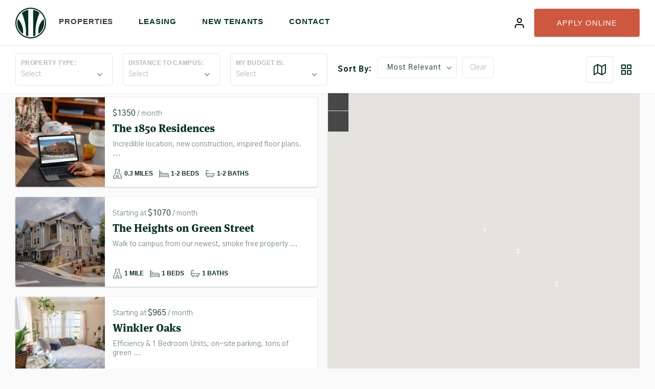

--- FILE ---
content_type: text/html; charset=UTF-8
request_url: https://winklerorganization.com/properties/
body_size: 21109
content:
<!DOCTYPE html PUBLIC "-//W3C//DTD XHTML 1.0 Strict//EN" "http://www.w3.org/TR/xhtml1/DTD/xhtml1-strict.dtd">

<html xmlns="http://www.w3.org/1999/xhtml" lang="en-US">

<!-- HEAD BEGINS -->

<head>

	<!-- CHARSET -->
	<meta http-equiv="Content-Type" content="text/html; charset=UTF-8" />
	<meta name="viewport" content="width=device-width, user-scalable=no" />


	
	<!-- PAGE TITLE -->
	<title>Properties &#8211; The Winkler Organization</title>

	<link rel="pingback" href="https://winklerorganization.com/xmlrpc.php" />

	
	<link rel="stylesheet" href="https://use.typekit.net/aul6mel.css">
	<link href="https://fonts.googleapis.com/css?family=Gothic+A1:400,600,900" rel="stylesheet">

	<link rel="stylesheet" type="text/css" href="//cdn.jsdelivr.net/npm/slick-carousel@1.8.1/slick/slick.css" />
	<link rel="stylesheet" type="text/css" href="//cdn.jsdelivr.net/npm/slick-carousel@1.6.0/slick/slick-theme.css" />

	<!-- WP_HEAD STARTS -->
	<meta name='robots' content='max-image-preview:large' />
	<style>img:is([sizes="auto" i], [sizes^="auto," i]) { contain-intrinsic-size: 3000px 1500px }</style>
	
<!-- Google Tag Manager for WordPress by gtm4wp.com -->
<script data-cfasync="false" data-pagespeed-no-defer>
	var gtm4wp_datalayer_name = "dataLayer";
	var dataLayer = dataLayer || [];
</script>
<!-- End Google Tag Manager for WordPress by gtm4wp.com --><link rel='dns-prefetch' href='//maps.googleapis.com' />
<link rel="alternate" type="application/rss+xml" title="The Winkler Organization &raquo; Feed" href="https://winklerorganization.com/feed/" />
<script type="text/javascript">
/* <![CDATA[ */
window._wpemojiSettings = {"baseUrl":"https:\/\/s.w.org\/images\/core\/emoji\/16.0.1\/72x72\/","ext":".png","svgUrl":"https:\/\/s.w.org\/images\/core\/emoji\/16.0.1\/svg\/","svgExt":".svg","source":{"concatemoji":"https:\/\/winklerorganization.com\/wp-includes\/js\/wp-emoji-release.min.js?ver=6.8.3"}};
/*! This file is auto-generated */
!function(s,n){var o,i,e;function c(e){try{var t={supportTests:e,timestamp:(new Date).valueOf()};sessionStorage.setItem(o,JSON.stringify(t))}catch(e){}}function p(e,t,n){e.clearRect(0,0,e.canvas.width,e.canvas.height),e.fillText(t,0,0);var t=new Uint32Array(e.getImageData(0,0,e.canvas.width,e.canvas.height).data),a=(e.clearRect(0,0,e.canvas.width,e.canvas.height),e.fillText(n,0,0),new Uint32Array(e.getImageData(0,0,e.canvas.width,e.canvas.height).data));return t.every(function(e,t){return e===a[t]})}function u(e,t){e.clearRect(0,0,e.canvas.width,e.canvas.height),e.fillText(t,0,0);for(var n=e.getImageData(16,16,1,1),a=0;a<n.data.length;a++)if(0!==n.data[a])return!1;return!0}function f(e,t,n,a){switch(t){case"flag":return n(e,"\ud83c\udff3\ufe0f\u200d\u26a7\ufe0f","\ud83c\udff3\ufe0f\u200b\u26a7\ufe0f")?!1:!n(e,"\ud83c\udde8\ud83c\uddf6","\ud83c\udde8\u200b\ud83c\uddf6")&&!n(e,"\ud83c\udff4\udb40\udc67\udb40\udc62\udb40\udc65\udb40\udc6e\udb40\udc67\udb40\udc7f","\ud83c\udff4\u200b\udb40\udc67\u200b\udb40\udc62\u200b\udb40\udc65\u200b\udb40\udc6e\u200b\udb40\udc67\u200b\udb40\udc7f");case"emoji":return!a(e,"\ud83e\udedf")}return!1}function g(e,t,n,a){var r="undefined"!=typeof WorkerGlobalScope&&self instanceof WorkerGlobalScope?new OffscreenCanvas(300,150):s.createElement("canvas"),o=r.getContext("2d",{willReadFrequently:!0}),i=(o.textBaseline="top",o.font="600 32px Arial",{});return e.forEach(function(e){i[e]=t(o,e,n,a)}),i}function t(e){var t=s.createElement("script");t.src=e,t.defer=!0,s.head.appendChild(t)}"undefined"!=typeof Promise&&(o="wpEmojiSettingsSupports",i=["flag","emoji"],n.supports={everything:!0,everythingExceptFlag:!0},e=new Promise(function(e){s.addEventListener("DOMContentLoaded",e,{once:!0})}),new Promise(function(t){var n=function(){try{var e=JSON.parse(sessionStorage.getItem(o));if("object"==typeof e&&"number"==typeof e.timestamp&&(new Date).valueOf()<e.timestamp+604800&&"object"==typeof e.supportTests)return e.supportTests}catch(e){}return null}();if(!n){if("undefined"!=typeof Worker&&"undefined"!=typeof OffscreenCanvas&&"undefined"!=typeof URL&&URL.createObjectURL&&"undefined"!=typeof Blob)try{var e="postMessage("+g.toString()+"("+[JSON.stringify(i),f.toString(),p.toString(),u.toString()].join(",")+"));",a=new Blob([e],{type:"text/javascript"}),r=new Worker(URL.createObjectURL(a),{name:"wpTestEmojiSupports"});return void(r.onmessage=function(e){c(n=e.data),r.terminate(),t(n)})}catch(e){}c(n=g(i,f,p,u))}t(n)}).then(function(e){for(var t in e)n.supports[t]=e[t],n.supports.everything=n.supports.everything&&n.supports[t],"flag"!==t&&(n.supports.everythingExceptFlag=n.supports.everythingExceptFlag&&n.supports[t]);n.supports.everythingExceptFlag=n.supports.everythingExceptFlag&&!n.supports.flag,n.DOMReady=!1,n.readyCallback=function(){n.DOMReady=!0}}).then(function(){return e}).then(function(){var e;n.supports.everything||(n.readyCallback(),(e=n.source||{}).concatemoji?t(e.concatemoji):e.wpemoji&&e.twemoji&&(t(e.twemoji),t(e.wpemoji)))}))}((window,document),window._wpemojiSettings);
/* ]]> */
</script>
<style id='wp-emoji-styles-inline-css' type='text/css'>

	img.wp-smiley, img.emoji {
		display: inline !important;
		border: none !important;
		box-shadow: none !important;
		height: 1em !important;
		width: 1em !important;
		margin: 0 0.07em !important;
		vertical-align: -0.1em !important;
		background: none !important;
		padding: 0 !important;
	}
</style>
<link rel='stylesheet' id='wp-block-library-css' href='https://winklerorganization.com/wp-includes/css/dist/block-library/style.min.css?ver=6.8.3' type='text/css' media='all' />
<style id='classic-theme-styles-inline-css' type='text/css'>
/*! This file is auto-generated */
.wp-block-button__link{color:#fff;background-color:#32373c;border-radius:9999px;box-shadow:none;text-decoration:none;padding:calc(.667em + 2px) calc(1.333em + 2px);font-size:1.125em}.wp-block-file__button{background:#32373c;color:#fff;text-decoration:none}
</style>
<style id='global-styles-inline-css' type='text/css'>
:root{--wp--preset--aspect-ratio--square: 1;--wp--preset--aspect-ratio--4-3: 4/3;--wp--preset--aspect-ratio--3-4: 3/4;--wp--preset--aspect-ratio--3-2: 3/2;--wp--preset--aspect-ratio--2-3: 2/3;--wp--preset--aspect-ratio--16-9: 16/9;--wp--preset--aspect-ratio--9-16: 9/16;--wp--preset--color--black: #000000;--wp--preset--color--cyan-bluish-gray: #abb8c3;--wp--preset--color--white: #ffffff;--wp--preset--color--pale-pink: #f78da7;--wp--preset--color--vivid-red: #cf2e2e;--wp--preset--color--luminous-vivid-orange: #ff6900;--wp--preset--color--luminous-vivid-amber: #fcb900;--wp--preset--color--light-green-cyan: #7bdcb5;--wp--preset--color--vivid-green-cyan: #00d084;--wp--preset--color--pale-cyan-blue: #8ed1fc;--wp--preset--color--vivid-cyan-blue: #0693e3;--wp--preset--color--vivid-purple: #9b51e0;--wp--preset--gradient--vivid-cyan-blue-to-vivid-purple: linear-gradient(135deg,rgba(6,147,227,1) 0%,rgb(155,81,224) 100%);--wp--preset--gradient--light-green-cyan-to-vivid-green-cyan: linear-gradient(135deg,rgb(122,220,180) 0%,rgb(0,208,130) 100%);--wp--preset--gradient--luminous-vivid-amber-to-luminous-vivid-orange: linear-gradient(135deg,rgba(252,185,0,1) 0%,rgba(255,105,0,1) 100%);--wp--preset--gradient--luminous-vivid-orange-to-vivid-red: linear-gradient(135deg,rgba(255,105,0,1) 0%,rgb(207,46,46) 100%);--wp--preset--gradient--very-light-gray-to-cyan-bluish-gray: linear-gradient(135deg,rgb(238,238,238) 0%,rgb(169,184,195) 100%);--wp--preset--gradient--cool-to-warm-spectrum: linear-gradient(135deg,rgb(74,234,220) 0%,rgb(151,120,209) 20%,rgb(207,42,186) 40%,rgb(238,44,130) 60%,rgb(251,105,98) 80%,rgb(254,248,76) 100%);--wp--preset--gradient--blush-light-purple: linear-gradient(135deg,rgb(255,206,236) 0%,rgb(152,150,240) 100%);--wp--preset--gradient--blush-bordeaux: linear-gradient(135deg,rgb(254,205,165) 0%,rgb(254,45,45) 50%,rgb(107,0,62) 100%);--wp--preset--gradient--luminous-dusk: linear-gradient(135deg,rgb(255,203,112) 0%,rgb(199,81,192) 50%,rgb(65,88,208) 100%);--wp--preset--gradient--pale-ocean: linear-gradient(135deg,rgb(255,245,203) 0%,rgb(182,227,212) 50%,rgb(51,167,181) 100%);--wp--preset--gradient--electric-grass: linear-gradient(135deg,rgb(202,248,128) 0%,rgb(113,206,126) 100%);--wp--preset--gradient--midnight: linear-gradient(135deg,rgb(2,3,129) 0%,rgb(40,116,252) 100%);--wp--preset--font-size--small: 13px;--wp--preset--font-size--medium: 20px;--wp--preset--font-size--large: 36px;--wp--preset--font-size--x-large: 42px;--wp--preset--spacing--20: 0.44rem;--wp--preset--spacing--30: 0.67rem;--wp--preset--spacing--40: 1rem;--wp--preset--spacing--50: 1.5rem;--wp--preset--spacing--60: 2.25rem;--wp--preset--spacing--70: 3.38rem;--wp--preset--spacing--80: 5.06rem;--wp--preset--shadow--natural: 6px 6px 9px rgba(0, 0, 0, 0.2);--wp--preset--shadow--deep: 12px 12px 50px rgba(0, 0, 0, 0.4);--wp--preset--shadow--sharp: 6px 6px 0px rgba(0, 0, 0, 0.2);--wp--preset--shadow--outlined: 6px 6px 0px -3px rgba(255, 255, 255, 1), 6px 6px rgba(0, 0, 0, 1);--wp--preset--shadow--crisp: 6px 6px 0px rgba(0, 0, 0, 1);}:where(.is-layout-flex){gap: 0.5em;}:where(.is-layout-grid){gap: 0.5em;}body .is-layout-flex{display: flex;}.is-layout-flex{flex-wrap: wrap;align-items: center;}.is-layout-flex > :is(*, div){margin: 0;}body .is-layout-grid{display: grid;}.is-layout-grid > :is(*, div){margin: 0;}:where(.wp-block-columns.is-layout-flex){gap: 2em;}:where(.wp-block-columns.is-layout-grid){gap: 2em;}:where(.wp-block-post-template.is-layout-flex){gap: 1.25em;}:where(.wp-block-post-template.is-layout-grid){gap: 1.25em;}.has-black-color{color: var(--wp--preset--color--black) !important;}.has-cyan-bluish-gray-color{color: var(--wp--preset--color--cyan-bluish-gray) !important;}.has-white-color{color: var(--wp--preset--color--white) !important;}.has-pale-pink-color{color: var(--wp--preset--color--pale-pink) !important;}.has-vivid-red-color{color: var(--wp--preset--color--vivid-red) !important;}.has-luminous-vivid-orange-color{color: var(--wp--preset--color--luminous-vivid-orange) !important;}.has-luminous-vivid-amber-color{color: var(--wp--preset--color--luminous-vivid-amber) !important;}.has-light-green-cyan-color{color: var(--wp--preset--color--light-green-cyan) !important;}.has-vivid-green-cyan-color{color: var(--wp--preset--color--vivid-green-cyan) !important;}.has-pale-cyan-blue-color{color: var(--wp--preset--color--pale-cyan-blue) !important;}.has-vivid-cyan-blue-color{color: var(--wp--preset--color--vivid-cyan-blue) !important;}.has-vivid-purple-color{color: var(--wp--preset--color--vivid-purple) !important;}.has-black-background-color{background-color: var(--wp--preset--color--black) !important;}.has-cyan-bluish-gray-background-color{background-color: var(--wp--preset--color--cyan-bluish-gray) !important;}.has-white-background-color{background-color: var(--wp--preset--color--white) !important;}.has-pale-pink-background-color{background-color: var(--wp--preset--color--pale-pink) !important;}.has-vivid-red-background-color{background-color: var(--wp--preset--color--vivid-red) !important;}.has-luminous-vivid-orange-background-color{background-color: var(--wp--preset--color--luminous-vivid-orange) !important;}.has-luminous-vivid-amber-background-color{background-color: var(--wp--preset--color--luminous-vivid-amber) !important;}.has-light-green-cyan-background-color{background-color: var(--wp--preset--color--light-green-cyan) !important;}.has-vivid-green-cyan-background-color{background-color: var(--wp--preset--color--vivid-green-cyan) !important;}.has-pale-cyan-blue-background-color{background-color: var(--wp--preset--color--pale-cyan-blue) !important;}.has-vivid-cyan-blue-background-color{background-color: var(--wp--preset--color--vivid-cyan-blue) !important;}.has-vivid-purple-background-color{background-color: var(--wp--preset--color--vivid-purple) !important;}.has-black-border-color{border-color: var(--wp--preset--color--black) !important;}.has-cyan-bluish-gray-border-color{border-color: var(--wp--preset--color--cyan-bluish-gray) !important;}.has-white-border-color{border-color: var(--wp--preset--color--white) !important;}.has-pale-pink-border-color{border-color: var(--wp--preset--color--pale-pink) !important;}.has-vivid-red-border-color{border-color: var(--wp--preset--color--vivid-red) !important;}.has-luminous-vivid-orange-border-color{border-color: var(--wp--preset--color--luminous-vivid-orange) !important;}.has-luminous-vivid-amber-border-color{border-color: var(--wp--preset--color--luminous-vivid-amber) !important;}.has-light-green-cyan-border-color{border-color: var(--wp--preset--color--light-green-cyan) !important;}.has-vivid-green-cyan-border-color{border-color: var(--wp--preset--color--vivid-green-cyan) !important;}.has-pale-cyan-blue-border-color{border-color: var(--wp--preset--color--pale-cyan-blue) !important;}.has-vivid-cyan-blue-border-color{border-color: var(--wp--preset--color--vivid-cyan-blue) !important;}.has-vivid-purple-border-color{border-color: var(--wp--preset--color--vivid-purple) !important;}.has-vivid-cyan-blue-to-vivid-purple-gradient-background{background: var(--wp--preset--gradient--vivid-cyan-blue-to-vivid-purple) !important;}.has-light-green-cyan-to-vivid-green-cyan-gradient-background{background: var(--wp--preset--gradient--light-green-cyan-to-vivid-green-cyan) !important;}.has-luminous-vivid-amber-to-luminous-vivid-orange-gradient-background{background: var(--wp--preset--gradient--luminous-vivid-amber-to-luminous-vivid-orange) !important;}.has-luminous-vivid-orange-to-vivid-red-gradient-background{background: var(--wp--preset--gradient--luminous-vivid-orange-to-vivid-red) !important;}.has-very-light-gray-to-cyan-bluish-gray-gradient-background{background: var(--wp--preset--gradient--very-light-gray-to-cyan-bluish-gray) !important;}.has-cool-to-warm-spectrum-gradient-background{background: var(--wp--preset--gradient--cool-to-warm-spectrum) !important;}.has-blush-light-purple-gradient-background{background: var(--wp--preset--gradient--blush-light-purple) !important;}.has-blush-bordeaux-gradient-background{background: var(--wp--preset--gradient--blush-bordeaux) !important;}.has-luminous-dusk-gradient-background{background: var(--wp--preset--gradient--luminous-dusk) !important;}.has-pale-ocean-gradient-background{background: var(--wp--preset--gradient--pale-ocean) !important;}.has-electric-grass-gradient-background{background: var(--wp--preset--gradient--electric-grass) !important;}.has-midnight-gradient-background{background: var(--wp--preset--gradient--midnight) !important;}.has-small-font-size{font-size: var(--wp--preset--font-size--small) !important;}.has-medium-font-size{font-size: var(--wp--preset--font-size--medium) !important;}.has-large-font-size{font-size: var(--wp--preset--font-size--large) !important;}.has-x-large-font-size{font-size: var(--wp--preset--font-size--x-large) !important;}
:where(.wp-block-post-template.is-layout-flex){gap: 1.25em;}:where(.wp-block-post-template.is-layout-grid){gap: 1.25em;}
:where(.wp-block-columns.is-layout-flex){gap: 2em;}:where(.wp-block-columns.is-layout-grid){gap: 2em;}
:root :where(.wp-block-pullquote){font-size: 1.5em;line-height: 1.6;}
</style>
<link rel='stylesheet' id='fvp-frontend-css' href='https://winklerorganization.com/wp-content/plugins/featured-video-plus/styles/frontend.css?ver=2.3.3' type='text/css' media='all' />
<link rel='stylesheet' id='btoa_shortcodes-css' href='https://winklerorganization.com/wp-content/themes/rentbuy/includes/bpanel/shortcodes/css/shortcodes.css?ver=20130402' type='text/css' media='all' />
<link rel='stylesheet' id='prettyPhoto-css' href='https://winklerorganization.com/wp-content/themes/rentbuy/includes/bpanel/shortcodes/css/prettyPhoto.css?ver=20130402' type='text/css' media='all' />
<link rel='stylesheet' id='main-css' href='https://winklerorganization.com/wp-content/themes/rentbuy/style.css?ver=20130402' type='text/css' media='all' />
<link rel='stylesheet' id='responsive-css' href='https://winklerorganization.com/wp-content/themes/rentbuy/css/responsive.css?ver=20130402' type='text/css' media='all' />
<link rel='stylesheet' id='theme_color-css' href='https://winklerorganization.com/wp-content/themes/rentbuy/css/red.css?ver=20130402' type='text/css' media='all' />
<link rel='stylesheet' id='app-css' href='https://winklerorganization.com/wp-content/themes/rentbuy/assets/css/app.css?ver=20130402' type='text/css' media='all' />
<script type="text/javascript" src="https://winklerorganization.com/wp-includes/js/jquery/jquery.min.js?ver=3.7.1" id="jquery-core-js"></script>
<script type="text/javascript" src="https://winklerorganization.com/wp-includes/js/jquery/jquery-migrate.min.js?ver=3.4.1" id="jquery-migrate-js"></script>
<script type="text/javascript" src="https://winklerorganization.com/wp-content/themes/rentbuy/includes/bpanel/shortcodes/js/shortcodes.js?ver=6.8.3" id="ddshortcodes-js"></script>
<script type="text/javascript" src="https://winklerorganization.com/wp-content/themes/rentbuy/includes/bpanel/shortcodes/js/audioandvideo/mediaelement-and-player.min.js?ver=6.8.3" id="ddshortcodes_audiovideo-js"></script>
<script type="text/javascript" src="https://winklerorganization.com/wp-content/themes/rentbuy/includes/bpanel/shortcodes/js/prettyPhoto/jquery.prettyPhoto.js?ver=6.8.3" id="dd_prettyPhoto-js"></script>
<script type="text/javascript" src="https://winklerorganization.com/wp-content/plugins/featured-video-plus/js/jquery.fitvids.min.js?ver=master-2015-08" id="jquery.fitvids-js"></script>
<script type="text/javascript" id="fvp-frontend-js-extra">
/* <![CDATA[ */
var fvpdata = {"ajaxurl":"https:\/\/winklerorganization.com\/wp-admin\/admin-ajax.php","nonce":"3636f35867","fitvids":"1","dynamic":"","overlay":"","opacity":"0.75","color":"b","width":"640"};
/* ]]> */
</script>
<script type="text/javascript" src="https://winklerorganization.com/wp-content/plugins/featured-video-plus/js/frontend.min.js?ver=2.3.3" id="fvp-frontend-js"></script>
<script type="text/javascript" src="https://winklerorganization.com/wp-content/themes/rentbuy/js/scripts.js?ver=6.8.3" id="fiveScripts-js"></script>
<script type="text/javascript" src="https://winklerorganization.com/wp-content/themes/rentbuy/js/markerclusterer.js?ver=6.8.3" id="clusterer-js"></script>
<script type="text/javascript" src="https://winklerorganization.com/wp-content/themes/rentbuy/assets/js/refresh.js?ver=6.8.3" id="refresh-js"></script>
<script type="text/javascript" id="property-search-js-extra">
/* <![CDATA[ */
var pSearch = {"ajaxurl":"https:\/\/winklerorganization.com\/wp-admin\/admin-ajax.php","nonce":"85f3a79a98","property_page":"https:\/\/winklerorganization.com\/properties\/","price_alert":"Your minimum price cannot be the same or higher than your limit price.","e_nonce":"cdfc26a5ea"};
/* ]]> */
</script>
<script type="text/javascript" src="https://winklerorganization.com/wp-content/themes/rentbuy/js/properties.js?ver=6.8.3" id="property-search-js"></script>
<script type="text/javascript" src="//maps.googleapis.com/maps/api/js?key=AIzaSyCNb_WiDf8cbkoqwwrIIX9g8v7170qcTgA&amp;sensor=false&amp;ver=6.8.3" id="google_maps_api-js"></script>
<script type="text/javascript" src="https://winklerorganization.com/wp-content/themes/rentbuy/js/gmap3.min.js?ver=6.8.3" id="gmap-js"></script>
<link rel="https://api.w.org/" href="https://winklerorganization.com/wp-json/" /><link rel="alternate" title="JSON" type="application/json" href="https://winklerorganization.com/wp-json/wp/v2/pages/22" /><link rel="EditURI" type="application/rsd+xml" title="RSD" href="https://winklerorganization.com/xmlrpc.php?rsd" />
<meta name="generator" content="WordPress 6.8.3" />
<link rel="canonical" href="https://winklerorganization.com/properties/" />
<link rel='shortlink' href='https://winklerorganization.com/?p=22' />
<link rel="alternate" title="oEmbed (JSON)" type="application/json+oembed" href="https://winklerorganization.com/wp-json/oembed/1.0/embed?url=https%3A%2F%2Fwinklerorganization.com%2Fproperties%2F" />
<link rel="alternate" title="oEmbed (XML)" type="text/xml+oembed" href="https://winklerorganization.com/wp-json/oembed/1.0/embed?url=https%3A%2F%2Fwinklerorganization.com%2Fproperties%2F&#038;format=xml" />

<!-- Google Tag Manager for WordPress by gtm4wp.com -->
<!-- GTM Container placement set to footer -->
<script data-cfasync="false" data-pagespeed-no-defer>
	var dataLayer_content = {"pagePostType":"page","pagePostType2":"single-page","pagePostAuthor":"contact@south.io"};
	dataLayer.push( dataLayer_content );
</script>
<script data-cfasync="false">
(function(w,d,s,l,i){w[l]=w[l]||[];w[l].push({'gtm.start':
new Date().getTime(),event:'gtm.js'});var f=d.getElementsByTagName(s)[0],
j=d.createElement(s),dl=l!='dataLayer'?'&l='+l:'';j.async=true;j.src=
'//www.googletagmanager.com/gtm.js?id='+i+dl;f.parentNode.insertBefore(j,f);
})(window,document,'script','dataLayer','GTM-MVC968R');
</script>
<!-- End Google Tag Manager for WordPress by gtm4wp.com -->
		<script type="text/javascript">
		
			jQuery(document).ready(function() {
				
				jQuery('#menu').btoaDropdown();
				
                if( jQuery('#fsForm1667081').length == 0 ){
                    jQuery('select').each(function() { jQuery(this).replaceSelect(); });
                    
                    jQuery('input[type=checkbox]').each(function() { jQuery(this).replaceCheckbox(); });
                    
                    jQuery('.toggled > h6, .notification, .boxed > h6').ddFadeOnHover(.85);
                    jQuery('.blog-widget-post a img').ddFadeOnHover(.8);
                    jQuery('.button, .big-button').ddFadeOnHover(.9);
                    jQuery('.ddflickr_widget li').ddFadeOthersOnHover(.6);
                    jQuery('.dribbble-shots li').ddFadeOthersOnHover(.8);
                }
				
				//// PRELOAD IMAGES
				jQuery('.imagePreload').each( function() { jQuery(this).ddImagePreload(); });
				
				//// IMAGE SLIDERS
				jQuery('.dd-image-slider').each( function() { jQuery(this).ddImageSlider(); });
				
				//// TABBED CONTENT
				jQuery('.dd-tab').each( function() { jQuery(this).ddTabs(); });
				
				//// TABBED CONTENT
				jQuery('.ddpricing').each( function() { jQuery(this).ddPricing(); });
				
				//// SLOGAN SLIDER
				jQuery('.ddslogan_slider').each( function() { jQuery(this).ddSloganSlider(); });
				
				//// CONTACT FORM
				jQuery('.ddcontact_form').each( function() { jQuery(this).ddContact(); });
				
				jQuery("a[rel^='prettyPhoto'], a[rel^='lightbox']").prettyPhoto({
					
					theme: 'timeless',
					show_title: false,
					social_tools: ''
					
				});
				
				// IMAGE HOVER
				jQuery('.image-hover').each(function() { jQuery(this).ddImageHover('.55'); });
				
			});
			
			jQuery(window).load(function() {
				
				jQuery('.tooltip').each(function() { jQuery(this).ddTooltip(); });
				
			});
		
		</script><link rel="icon" href="https://winklerorganization.com/wp-content/uploads/2015/12/cropped-logo-1-32x32.png" sizes="32x32" />
<link rel="icon" href="https://winklerorganization.com/wp-content/uploads/2015/12/cropped-logo-1-192x192.png" sizes="192x192" />
<link rel="apple-touch-icon" href="https://winklerorganization.com/wp-content/uploads/2015/12/cropped-logo-1-180x180.png" />
<meta name="msapplication-TileImage" content="https://winklerorganization.com/wp-content/uploads/2015/12/cropped-logo-1-270x270.png" />

	<!-- GOOGLE APPS VERIFICATION -->
	<meta name="google-site-verification" content="IC32kBzhDhdZr7EyPbkj_WfxJWVaRWtypcbfty4wSU8" />
	<meta name="google-site-verification" content="LR_fyWIbNZ7C-KjRP-brYefZvO29YgSC32FpwDFsEQU" />

	<!-- <meta name="viewport" content="width=device-width, initial-scale=1, maximum-scale=1"> -->
</head>
<!-- HEAD ENDS -->

<body class="wp-singular page-template page-template-properties page-template-properties-php page page-id-22 wp-theme-rentbuy">

			<div id="top-bar">
        
        	<div class="wrapper">
            
            	<div class="left">
                
                				<!-- /#top-bar ul/ -->
                
                </div>
                
                <div class="right">
                
                	<span class="telephone">(828) 262 3431 </span>					<!-- /#top-bar ul/ -->
                    
                                    
                </div>
                
                <div class="clear"></div>
                <!-- /.clear/ -->
            
            </div>
            <!-- /#top-bar .wrapper/ -->
        
        </div>
        <!-- /#top-bar/ -->


	        <div id="main-bar">

        	<div class="wrapper">

        		        		<div class="left" id="logo"><a href="https://winklerorganization.com" title="The Winkler Organization"><img src="https://winklerorganization.com/wp-content/uploads/2019/04/logo-1.svg" alt="The Winkler Organization" title="The Winkler Organization" /></a></div>
        		<!-- /#logo/ -->

        		<div class="right" id="main-menu">

        			<ul id="menu" class=""><li id="menu-item-1422" class="menu-item menu-item-type-post_type menu-item-object-page current-menu-item page_item page-item-22 current_page_item menu-item-has-children menu-item-1422"><a href="https://winklerorganization.com/properties/" aria-current="page">Properties</a>
<ul class="sub-menu">
	<li id="menu-item-5066" class="menu-item menu-item-type-custom menu-item-object-custom menu-item-5066"><a href="https://winklerorganization.com/property/1850-residences/">1850 Residences (New!)</a></li>
	<li id="menu-item-2212" class="menu-item menu-item-type-custom menu-item-object-custom menu-item-2212"><a href="https://winklerorganization.com/property/494-lofts/">494 Lofts</a></li>
	<li id="menu-item-2213" class="menu-item menu-item-type-custom menu-item-object-custom menu-item-2213"><a href="https://winklerorganization.com/property/amberleigh-way/">Amberleigh Way</a></li>
	<li id="menu-item-2214" class="menu-item menu-item-type-custom menu-item-object-custom menu-item-2214"><a href="https://winklerorganization.com/property/appalachian-manor/">Appalachian Manor</a></li>
	<li id="menu-item-2215" class="menu-item menu-item-type-custom menu-item-object-custom menu-item-2215"><a href="https://winklerorganization.com/property/boone-hall/">Boone Hall</a></li>
	<li id="menu-item-2216" class="menu-item menu-item-type-custom menu-item-object-custom menu-item-2216"><a href="https://winklerorganization.com/property/cardinal-apartments/">Cardinal I</a></li>
	<li id="menu-item-2217" class="menu-item menu-item-type-custom menu-item-object-custom menu-item-2217"><a href="https://winklerorganization.com/property/cardinal-ii-one-bedrooms/">Cardinal II</a></li>
	<li id="menu-item-2218" class="menu-item menu-item-type-custom menu-item-object-custom menu-item-2218"><a href="https://winklerorganization.com/property/cook-house/">Cook House</a></li>
	<li id="menu-item-2219" class="menu-item menu-item-type-custom menu-item-object-custom menu-item-2219"><a href="https://winklerorganization.com/property/east-village/">East Village</a></li>
	<li id="menu-item-2221" class="menu-item menu-item-type-custom menu-item-object-custom menu-item-2221"><a href="https://winklerorganization.com/property/green-st-triplex/">Green St. Triplex</a></li>
	<li id="menu-item-2604" class="menu-item menu-item-type-post_type menu-item-object-property menu-item-2604"><a href="https://winklerorganization.com/property/heights-green-st/">Heights on Green St.</a></li>
	<li id="menu-item-2223" class="menu-item menu-item-type-custom menu-item-object-custom menu-item-2223"><a href="https://winklerorganization.com/property/holmes-view-manor/">Holmes View Manor</a></li>
	<li id="menu-item-2227" class="menu-item menu-item-type-custom menu-item-object-custom menu-item-2227"><a href="https://winklerorganization.com/property/ridgeview-townhomes/">Ridgeview Townhomes</a></li>
	<li id="menu-item-2222" class="menu-item menu-item-type-custom menu-item-object-custom menu-item-2222"><a href="https://winklerorganization.com/property/steeplechase-hardin-st/">SC Hardin St.</a></li>
	<li id="menu-item-2224" class="menu-item menu-item-type-custom menu-item-object-custom menu-item-2224"><a href="https://winklerorganization.com/property/steeplechase-howard-st/">SC Howard St.</a></li>
	<li id="menu-item-2225" class="menu-item menu-item-type-custom menu-item-object-custom menu-item-2225"><a href="https://winklerorganization.com/property/steeplechase-pine-st/">SC Pine St.</a></li>
	<li id="menu-item-2226" class="menu-item menu-item-type-custom menu-item-object-custom menu-item-2226"><a href="https://winklerorganization.com/property/steeplechase-straight-street/">SC Straight St.</a></li>
	<li id="menu-item-2228" class="menu-item menu-item-type-custom menu-item-object-custom menu-item-2228"><a href="https://winklerorganization.com/property/steeplechase-wood-circle/">SC Wood Circle</a></li>
	<li id="menu-item-2229" class="menu-item menu-item-type-custom menu-item-object-custom menu-item-2229"><a href="https://winklerorganization.com/property/vineyard/">The Vineyard</a></li>
	<li id="menu-item-2230" class="menu-item menu-item-type-custom menu-item-object-custom menu-item-2230"><a href="https://winklerorganization.com/property/wilcox-warehouse-lofts/">Wilcox Warehouse</a></li>
	<li id="menu-item-2616" class="menu-item menu-item-type-custom menu-item-object-custom menu-item-2616"><a href="https://winklerorganization.com/property/wilson-duplex/">Wilson Duplex</a></li>
	<li id="menu-item-2231" class="menu-item menu-item-type-custom menu-item-object-custom menu-item-2231"><a href="https://winklerorganization.com/property/winkler-adams/">Winkler Adams</a></li>
	<li id="menu-item-2508" class="menu-item menu-item-type-custom menu-item-object-custom menu-item-2508"><a href="https://winklerorganization.com/property/winkler-oaks/">Winkler Oaks</a></li>
	<li id="menu-item-2278" class="menu-item menu-item-type-custom menu-item-object-custom menu-item-2278"><a href="https://winklerorganization.com/property/winkler-square/">Winkler Square</a></li>
</ul>
</li>
<li id="menu-item-1779" class="menu-item menu-item-type-post_type menu-item-object-page menu-item-has-children menu-item-1779"><a href="https://winklerorganization.com/leasing/">Leasing</a>
<ul class="sub-menu">
	<li id="menu-item-2910" class="menu-item menu-item-type-custom menu-item-object-custom menu-item-2910"><a href="https://winklerorganization.com/leasing/">Getting Started</a></li>
	<li id="menu-item-2870" class="menu-item menu-item-type-custom menu-item-object-custom menu-item-2870"><a href="https://winklerorganization.com/amenities/">Why Live Here</a></li>
	<li id="menu-item-4682" class="menu-item menu-item-type-custom menu-item-object-custom menu-item-4682"><a href="http://winko.twa.rentmanager.com/">Resident Login</a></li>
	<li id="menu-item-5097" class="menu-item menu-item-type-post_type menu-item-object-page menu-item-5097"><a href="https://winklerorganization.com/help/">Help</a></li>
	<li id="menu-item-4373" class="menu-item menu-item-type-post_type menu-item-object-page menu-item-4373"><a href="https://winklerorganization.com/about-us/">Our Promise</a></li>
	<li id="menu-item-3175" class="menu-item menu-item-type-post_type menu-item-object-page menu-item-3175"><a href="https://winklerorganization.com/blog/">Blog</a></li>
	<li id="menu-item-4419" class="menu-item menu-item-type-post_type menu-item-object-page menu-item-4419"><a href="https://winklerorganization.com/commercial-properties/">Commercial Properties</a></li>
</ul>
</li>
<li id="menu-item-5095" class="menu-item menu-item-type-post_type menu-item-object-page menu-item-has-children menu-item-5095"><a href="https://winklerorganization.com/inspection/">New Tenants</a>
<ul class="sub-menu">
	<li id="menu-item-5096" class="menu-item menu-item-type-post_type menu-item-object-page menu-item-5096"><a href="https://winklerorganization.com/inspection/">Inspection Forms</a></li>
	<li id="menu-item-4658" class="menu-item menu-item-type-custom menu-item-object-custom menu-item-4658"><a href="https://winklerorganization.com/help/#internet">Internet &#038; Cable</a></li>
	<li id="menu-item-4656" class="menu-item menu-item-type-post_type menu-item-object-page menu-item-4656"><a href="https://winklerorganization.com/help/">Help</a></li>
	<li id="menu-item-4967" class="menu-item menu-item-type-custom menu-item-object-custom menu-item-4967"><a href="http://winko.twa.rentmanager.com/">Resident Login</a></li>
</ul>
</li>
<li id="menu-item-1775" class="menu-item menu-item-type-post_type menu-item-object-page menu-item-1775"><a href="https://winklerorganization.com/contact-us/">Contact</a></li>
</ul>
        			<div class="clear"></div>

        		</div>
        		<!-- /#main-menu/ -->

        		<div id="mobile-menu">

        			<form action="https://winklerorganization.com" method="get">

        				<select onchange="window.location = jQuery(this).find('option:selected').val();">

        					<option value="#">Menu</option>

        					<option value="https://winklerorganization.com/properties/">Properties</option>

<option value="https://winklerorganization.com/property/1850-residences/">&mdash; 1850 Residences (New!)</option>
<option value="https://winklerorganization.com/property/494-lofts/">&mdash; 494 Lofts</option>
<option value="https://winklerorganization.com/property/amberleigh-way/">&mdash; Amberleigh Way</option>
<option value="https://winklerorganization.com/property/appalachian-manor/">&mdash; Appalachian Manor</option>
<option value="https://winklerorganization.com/property/boone-hall/">&mdash; Boone Hall</option>
<option value="https://winklerorganization.com/property/cardinal-apartments/">&mdash; Cardinal I</option>
<option value="https://winklerorganization.com/property/cardinal-ii-one-bedrooms/">&mdash; Cardinal II</option>
<option value="https://winklerorganization.com/property/cook-house/">&mdash; Cook House</option>
<option value="https://winklerorganization.com/property/east-village/">&mdash; East Village</option>
<option value="https://winklerorganization.com/property/green-st-triplex/">&mdash; Green St. Triplex</option>
<option value="https://winklerorganization.com/property/heights-green-st/">&mdash; Heights on Green St.</option>
<option value="https://winklerorganization.com/property/holmes-view-manor/">&mdash; Holmes View Manor</option>
<option value="https://winklerorganization.com/property/ridgeview-townhomes/">&mdash; Ridgeview Townhomes</option>
<option value="https://winklerorganization.com/property/steeplechase-hardin-st/">&mdash; SC Hardin St.</option>
<option value="https://winklerorganization.com/property/steeplechase-howard-st/">&mdash; SC Howard St.</option>
<option value="https://winklerorganization.com/property/steeplechase-pine-st/">&mdash; SC Pine St.</option>
<option value="https://winklerorganization.com/property/steeplechase-straight-street/">&mdash; SC Straight St.</option>
<option value="https://winklerorganization.com/property/steeplechase-wood-circle/">&mdash; SC Wood Circle</option>
<option value="https://winklerorganization.com/property/vineyard/">&mdash; The Vineyard</option>
<option value="https://winklerorganization.com/property/wilcox-warehouse-lofts/">&mdash; Wilcox Warehouse</option>
<option value="https://winklerorganization.com/property/wilson-duplex/">&mdash; Wilson Duplex</option>
<option value="https://winklerorganization.com/property/winkler-adams/">&mdash; Winkler Adams</option>
<option value="https://winklerorganization.com/property/winkler-oaks/">&mdash; Winkler Oaks</option>
<option value="https://winklerorganization.com/property/winkler-square/">&mdash; Winkler Square</option>


<option value="https://winklerorganization.com/leasing/">Leasing</option>

<option value="https://winklerorganization.com/leasing/">&mdash; Getting Started</option>
<option value="https://winklerorganization.com/amenities/">&mdash; Why Live Here</option>
<option value="http://winko.twa.rentmanager.com/">&mdash; Resident Login</option>
<option value="https://winklerorganization.com/help/">&mdash; Help</option>
<option value="https://winklerorganization.com/about-us/">&mdash; Our Promise</option>
<option value="https://winklerorganization.com/blog/">&mdash; Blog</option>
<option value="https://winklerorganization.com/commercial-properties/">&mdash; Commercial Properties</option>


<option value="https://winklerorganization.com/inspection/">New Tenants</option>

<option value="https://winklerorganization.com/inspection/">&mdash; Inspection Forms</option>
<option value="https://winklerorganization.com/help/#internet">&mdash; Internet &#038; Cable</option>
<option value="https://winklerorganization.com/help/">&mdash; Help</option>
<option value="http://winko.twa.rentmanager.com/">&mdash; Resident Login</option>


<option value="https://winklerorganization.com/contact-us/">Contact</option>

        				</select></form>

        		</div>

        		<div id="quicklinks">
        			<!-- <a class="icon" href=""><img src="/wp-content/themes/rentbuy/assets/svgs/heart.svg" alt="" class="svg"></a> -->
        			<a class="icon" href="https://winklerorganization.com/help/"><img src="/wp-content/themes/rentbuy/assets/svgs/user.svg" alt="" class="svg"></a>
        			<a class="button button-color hidden--small" href="https://winklerorganization.com/online-application/">Apply Online</a>
        		</div>

        		<a id="mobile-menu__trigger" class="icon action--open-menu" ><img src="/wp-content/themes/rentbuy/assets/svgs/icon_menu.svg" alt="" class="svg"></a>

        		<div class="clear"></div>
        		<!-- /.clear/ -->

        	</div>
        	<!-- /.wrapper/ -->

        </div>
        <!-- /#header/ -->
<script type="text/javascript">
	jQuery(document).ready(function() {


	});
</script>





<script type="text/javascript">
	jQuery(document).ready(function() {

		jQuery('#filter-header form').rbFilterProperty();

	});
</script>

<div id="filter-header">

	<div class="wrapper">

		<!-- <div id="responsive-search-properties" onclick="jQuery(this).fadeOut(200); jQuery('#filter').fadeIn(200)"></div> -->
		<!-- /#responsive-search-properties/ -->

		<div id="filter">

			<form action="https://winklerorganization.com/properties/" method="get">

				<div class="input-box" style="display:none;">
					<label for="property-lease">I'm looking to:</label>
					<select id="property-lease-input" name="property-lease" onchange="jQuery(this).filterSearchSection();">

												<option value="rent"  selected="selected">Rent</option>
					</select>
				</div>


				
					<div class="filter-rent filter" style="display: flex; justify-content: space-between;" >

						<div class="input-box">

							<label >Property Type:</label>
							<select name="property-type" id="property-rent-type">

								<option value="all">Select</option>

								<option value="1bed">1 Bedroom</option><option value="2bed">2 Bedroom</option><option value="3bed">3 Bedroom</option><option value="4bed">4 Bedroom</option><option value="efficiency">Efficiency</option><option value="house">House</option><option value="townhouse">Townhouse</option>
                                <option value="">Clear</option>

							</select>
						</div>



						<div class="input-box">

							<label >Distance To Campus:</label>

							<select name="property-suburb" id="property-rent-suburb">

								<option value="all">Select</option>

								<option value="14">0.5 Mile Or Less</option><option value="12">1 Mile Or Less</option><option value="1">1.5 Miles Or Less</option><option value="3">2 Miles Or Less</option>                                
                                <option value="">Clear</option>

							</select>
						</div>



						<!-- <div class="input-box">
															<label for="property-rent-price-from-to">Price</label>

															<select name="property-price-from-to" id="property-rent-price-from-to">

																<option value="all"></option>


																<option value="0-1000">$1000 or less</option>';
																<option value="1001-1999">$1000 to $1999</option>';
																<option value="1999-2999">$2000 to $2999</option>';
																<option value="3000-10000">$3000 and up</option>';


															</select>
														</div> -->



						<div class="input-box" style="display: none;">

							<label for="property-rent-price-from">From: (Monthly)</label>

							<select name="property-price-from" id="property-rent-price-from">

								<option value="all">Select</option>

								<option value="100">$100</option><option value="200">$200</option><option value="300">$300</option><option value="350">$350</option><option value="400">$400</option><option value="450">$450</option><option value="500">$500</option><option value="550">$550</option><option value="600">$600</option><option value="700">$700</option><option value="800">$800</option>
							</select>

						</div>


						<div class="input-box">

							<label >My Budget Is:</label>

							<select name="property-price-to" id="property-rent-price-to">

								<option value="all">Select</option>

								<option value="850">$850 or less</option><option value="950">$950 or less</option><option value="1050">$1,050 or less</option><option value="1600">$1,600 or less</option>
                                <option value="">Clear</option>

							</select>

						</div>



						<p style="margin: 2px 0 17px; display: none;"><input type="checkbox" id="property-rent-suburb-surrounding" name="property-suburbs-surrounding"  /><label for="property-rent-suburb-surrounding">Include Surrounding Areas</label></p>



						<div class="input-box" style="display:none;">

							<label for="property-rent-bedrooms">Bedrooms:</label>

							<select name="property-bedrooms" id="property-rent-bedrooms">

								<option value="all">Select</option>
								<option value="1" >1+</option>
								<option value="2" >2+</option>
								<option value="3" >3+</option>
								<option value="4" >4+</option>

							</select>

						</div>

						<div class="input-box" style="display:none;">

							<label for="property-rent-bathrooms">Bathrooms:</label>

							<select name="property-bathrooms" id="property-rent-bathrooms">

								<option value="all">Select</option>
								<option value="1" >1+</option>
								<option value="2" >2+</option>
								<option value="3" >3+</option>

							</select>

						</div>


						<div class="input-box" style="display:none;">

							<label for="property-rent-car-spaces">Car Spaces:</label>

							<select name="property-car-spaces" id="property-rent-car-spaces">

								<option value="all">Select</option>
								<option value="1" >1+</option>
								<option value="2" >2+</option>

							</select>

						</div>

						<div class="input-box button-box">

							<input type="submit" class="filter-submit" value="Filter" name="filter-submit" />

						</div>

					</div>
					<!-- /.filter-rent/ -->
				
			</form>

		</div>
		<!-- /#filter/ -->


		<div id="property-controls" class="filter-controls">

			<!-- <div class="wrapper"> -->

			<!-- <div class="results"></div> -->
			<!-- /.results/ -->

			<div class="properties-sort">

				<span class="left">Sort By:</span>

				<select id="select-properties-sort" onchange="jQuery(this).sortProperties();">

					<option value="https://winklerorganization.com/properties/?view=list&#038;lease=rent&#038;sort=relevant" >Most Relevant</option>
					<option value="https://winklerorganization.com/properties/?view=list&#038;lease=rent&#038;sort=price-high" >Price (Highest to Lowest)</option>
					<option value="https://winklerorganization.com/properties/?view=list&#038;lease=rent&#038;sort=price-low" >Price (Lowest to Highest)</option>
					<option value="https://winklerorganization.com/properties/?view=list&#038;lease=rent&#038;sort=date-new" >Age (Newest to Oldest)</option>
					<option value="https://winklerorganization.com/properties/?view=list&#038;lease=rent&#038;sort=date-old" >Age (Oldest to Newest)</option>

				</select>
				<!-- /#select-properties-sort/ -->
                
                <a href="/properties" class="btn btn--clear">Clear</a>

			</div>
            
			<!-- /.properties-sort/ -->

			<script type="text/javascript">
				jQuery(document).ready(function() {

					jQuery('#property-controls .grid-view li a').each(function() {
						jQuery(this).rbChangeView();
					});
				
				});
			</script>

			<div class="grid-view">

				<ul>

					<li class="list current"><a href="#"><img src="/wp-content/themes/rentbuy/assets/svgs/map.svg" alt="" class="svg"></a></li>

					<li class="grid"><a href="#"><img src="/wp-content/themes/rentbuy/assets/svgs/grid.svg" alt="" class="svg"></a></li>

					<li style="display:none;" class="map"><a href="https://winklerorganization.com/properties/?lease=rent&#038;view=map">Map</a></li>

				</ul>
				<!-- /.grid-view ul/ -->

			</div>
			<!-- /.grid-view/ -->

			<!-- </div> -->
			<!-- /#property-controls .wrapper/ -->

		</div>
		<!-- /#property-controls/ -->











	</div>
	<!-- /#filter-header .wrapper/ -->

</div>
<!-- /#filter-header/ -->




<div id="content">

	<div class="wrapper">

		
			<div id="main-content" class="sidebar-none 
															list">
				<div class="properties__properties-box">
					
						<!-- <h1 class="search-title"></h1> -->

						<ul id="properties" class="list">

							
								<li class="property-item" id="property-5038">

									<div class="property-image-info">

										<a href="https://winklerorganization.com/property/1850-residences/" class="property-image" title="The 1850 Residences"><img src="https://winklerorganization.com/wp-content/uploads/2024/03/Winkler-Organization-Student-housing-boone-new-apartment-610x414.jpg" alt="The 1850 Residences" title="The 1850 Residences" /></a>
									</div>
									<!-- /.property-image-info/ -->

									<div class="property-content">

										<div class="property-details">

                                            <h3><a href="https://winklerorganization.com/property/1850-residences/" title="View The 1850 Residences">The 1850 Residences</a></h3>

											<span class="property-pricing">

												<!-- <span class="property-featured">Featured</span> -->
												<!-- <span class="property-new">New</span> -->
                                                												 $1350 <small class="subtext"> / month</small>
											</span>
											
											<span class="property-excerpt">Incredible location, new construction, inspired floor plans. ...</span>
										</div>


										<div class="property-info">

																																	<span class="cars icon"><img src="/wp-content/themes/rentbuy/assets/svgs/college_A.svg" alt="" class="svg"> <span> 0.3 Miles</span></span>											<span class="beds icon"><img src="/wp-content/themes/rentbuy/assets/svgs/beds.svg" alt="" class="svg"> <span> 1-2 Beds</span></span>											<span class="baths icon"><img src="/wp-content/themes/rentbuy/assets/svgs/baths.svg" alt="" class="svg"> <span> 1-2 Baths</span></span>

											<!-- /.left/ -->


										</div>
										<!-- /.property-info/ -->

									</div>

									<!-- /.property-content/ -->

								</li>
								<!-- /.property-item/ -->
								
															
								<li class="property-item" id="property-2599">

									<div class="property-image-info">

										<a href="https://winklerorganization.com/property/heights-green-st/" class="property-image" title="The Heights on Green Street"><img src="https://winklerorganization.com/wp-content/uploads/2016/02/Winkler-Organization-Boone-NC-Apartment-Rentals-ASU-4-of-25-610x414.jpg" alt="The Heights on Green Street" title="The Heights on Green Street" /></a>
									</div>
									<!-- /.property-image-info/ -->

									<div class="property-content">

										<div class="property-details">

                                            <h3><a href="https://winklerorganization.com/property/heights-green-st/" title="View The Heights on Green Street">The Heights on Green Street</a></h3>

											<span class="property-pricing">

												<!-- <span class="property-featured">Featured</span> -->
												<!--  -->
                                                												<small style="margin-right: 3px;" class="pretext">Starting at </small> $1070 <small class="subtext"> / month</small>
											</span>
											
											<span class="property-excerpt">Walk to campus from our newest, smoke free property ...</span>
										</div>


										<div class="property-info">

																																	<span class="cars icon"><img src="/wp-content/themes/rentbuy/assets/svgs/college_A.svg" alt="" class="svg"> <span> 1 Mile</span></span>											<span class="beds icon"><img src="/wp-content/themes/rentbuy/assets/svgs/beds.svg" alt="" class="svg"> <span> 1 Beds</span></span>											<span class="baths icon"><img src="/wp-content/themes/rentbuy/assets/svgs/baths.svg" alt="" class="svg"> <span> 1 Baths</span></span>

											<!-- /.left/ -->


										</div>
										<!-- /.property-info/ -->

									</div>

									<!-- /.property-content/ -->

								</li>
								<!-- /.property-item/ -->
								
															
								<li class="property-item" id="property-2501">

									<div class="property-image-info">

										<a href="https://winklerorganization.com/property/winkler-oaks/" class="property-image" title="Winkler Oaks"><img src="https://winklerorganization.com/wp-content/uploads/2019/11/Winkler-Organization-App-State-Student-Housing-Boone-NC-1-2-bedroom-efficiency-apartments-Winkler-Oaks-4-610x414.jpg" alt="Winkler Oaks" title="Winkler Oaks" /></a>
									</div>
									<!-- /.property-image-info/ -->

									<div class="property-content">

										<div class="property-details">

                                            <h3><a href="https://winklerorganization.com/property/winkler-oaks/" title="View Winkler Oaks">Winkler Oaks</a></h3>

											<span class="property-pricing">

												<!--  -->
												<!--  -->
                                                												<small style="margin-right: 3px;" class="pretext">Starting at </small> $965 <small class="subtext"> / month</small>
											</span>
											
											<span class="property-excerpt">Efficiency & 1 Bedroom Units, on-site parking, tons of green ...</span>
										</div>


										<div class="property-info">

																																	<span class="cars icon"><img src="/wp-content/themes/rentbuy/assets/svgs/college_A.svg" alt="" class="svg"> <span> 0.1 Miles</span></span>											<span class="beds icon"><img src="/wp-content/themes/rentbuy/assets/svgs/beds.svg" alt="" class="svg"> <span> 1 Beds</span></span>											<span class="baths icon"><img src="/wp-content/themes/rentbuy/assets/svgs/baths.svg" alt="" class="svg"> <span> 1 Baths</span></span>

											<!-- /.left/ -->


										</div>
										<!-- /.property-info/ -->

									</div>

									<!-- /.property-content/ -->

								</li>
								<!-- /.property-item/ -->
								
															
								<li class="property-item" id="property-2266">

									<div class="property-image-info">

										<a href="https://winklerorganization.com/property/winkler-square/" class="property-image" title="Winkler Square"><img src="https://winklerorganization.com/wp-content/uploads/2019/11/Winkler-Organization-App-State-Student-Housing-Boone-NC-1-2-bedroom-efficiency-apartments-Winkler-Square-22-610x414.jpg" alt="Winkler Square" title="Winkler Square" /></a>
									</div>
									<!-- /.property-image-info/ -->

									<div class="property-content">

										<div class="property-details">

                                            <h3><a href="https://winklerorganization.com/property/winkler-square/" title="View Winkler Square">Winkler Square</a></h3>

											<span class="property-pricing">

												<!--  -->
												<!--  -->
                                                												<small style="margin-right: 3px;" class="pretext">Starting at </small> $1,020 <small class="subtext"> / month</small>
											</span>
											
											<span class="property-excerpt">Efficiency, 1 & 2 bedroom units, located directly across fro ...</span>
										</div>


										<div class="property-info">

																																	<span class="cars icon"><img src="/wp-content/themes/rentbuy/assets/svgs/college_A.svg" alt="" class="svg"> <span> 0.1 Miles</span></span>											<span class="beds icon"><img src="/wp-content/themes/rentbuy/assets/svgs/beds.svg" alt="" class="svg"> <span> 1-2 Beds</span></span>											<span class="baths icon"><img src="/wp-content/themes/rentbuy/assets/svgs/baths.svg" alt="" class="svg"> <span> 1-2 Baths</span></span>

											<!-- /.left/ -->


										</div>
										<!-- /.property-info/ -->

									</div>

									<!-- /.property-content/ -->

								</li>
								<!-- /.property-item/ -->
								
															
								<li class="property-item" id="property-1949">

									<div class="property-image-info">

										<a href="https://winklerorganization.com/property/494-lofts/" class="property-image" title="494 Lofts"><img src="https://winklerorganization.com/wp-content/uploads/2019/11/Winkler-Organization-App-State-Student-Housing-2-bedroom-efficiency-unit-494-lofts-47-610x414.jpg" alt="494 Lofts" title="494 Lofts" /></a>
									</div>
									<!-- /.property-image-info/ -->

									<div class="property-content">

										<div class="property-details">

                                            <h3><a href="https://winklerorganization.com/property/494-lofts/" title="View 494 Lofts">494 Lofts</a></h3>

											<span class="property-pricing">

												<!--  -->
												<!--  -->
                                                												<small style="margin-right: 3px;" class="pretext">Starting at </small> $1055 <small class="subtext"> / month</small>
											</span>
											
											<span class="property-excerpt">Private, convenient, amazing — and close to campus ...</span>
										</div>


										<div class="property-info">

																																	<span class="cars icon"><img src="/wp-content/themes/rentbuy/assets/svgs/college_A.svg" alt="" class="svg"> <span> 0.1 Miles</span></span>											<span class="beds icon"><img src="/wp-content/themes/rentbuy/assets/svgs/beds.svg" alt="" class="svg"> <span> 1-2 Beds</span></span>											<span class="baths icon"><img src="/wp-content/themes/rentbuy/assets/svgs/baths.svg" alt="" class="svg"> <span> 1-2 Baths</span></span>

											<!-- /.left/ -->


										</div>
										<!-- /.property-info/ -->

									</div>

									<!-- /.property-content/ -->

								</li>
								<!-- /.property-item/ -->
								
															
								<li class="property-item" id="property-1723">

									<div class="property-image-info">

										<a href="https://winklerorganization.com/property/appalachian-manor/" class="property-image" title="Appalachian Manor"><img src="https://winklerorganization.com/wp-content/uploads/2019/11/Winkler-Organization-App-State-Student-Housing-Boone-NC-1-2-4-bedroom-efficiency-apartments-Nate-Winkler-14-610x414.jpg" alt="Appalachian Manor" title="Appalachian Manor" /></a>
									</div>
									<!-- /.property-image-info/ -->

									<div class="property-content">

										<div class="property-details">

                                            <h3><a href="https://winklerorganization.com/property/appalachian-manor/" title="View Appalachian Manor">Appalachian Manor</a></h3>

											<span class="property-pricing">

												<!--  -->
												<!--  -->
                                                												 $970 <small class="subtext"> / month</small>
											</span>
											
											<span class="property-excerpt">Covered parking garage, private bath, walk to campus ...</span>
										</div>


										<div class="property-info">

																																	<span class="cars icon"><img src="/wp-content/themes/rentbuy/assets/svgs/college_A.svg" alt="" class="svg"> <span> 0.1 Miles</span></span>											<span class="beds icon"><img src="/wp-content/themes/rentbuy/assets/svgs/beds.svg" alt="" class="svg"> <span> 4 Beds</span></span>											<span class="baths icon"><img src="/wp-content/themes/rentbuy/assets/svgs/baths.svg" alt="" class="svg"> <span> 4 Baths</span></span>

											<!-- /.left/ -->


										</div>
										<!-- /.property-info/ -->

									</div>

									<!-- /.property-content/ -->

								</li>
								<!-- /.property-item/ -->
								
																	<li class="property__signup">
										<h4>Sign up to get the latest availability updates.</h4>
										<div class="mailchimp-form">
											<!-- Begin Mailchimp Signup Form -->
											<div id="mc_embed_signup_2" class="mc_form-box mc_ajax-form-box">
												<form action="https://winklerorganization.us16.list-manage.com/subscribe/post-json?u=9cf5298a57ab6174dd3383d54&amp;id=10bb0ee73d&c=?" method="post" id="mc-embedded-subscribe-form_2" name="mc-embedded-subscribe-form_2" class="validate mc_ajax-form" novalidate>
													<div class="field-with-end-cap-button">

														<input type="email" value="" name="EMAIL" class="email grid-signup-email" id="grid-signup-email" placeholder="Your email address" required>
														<!-- real people should not fill this in and expect good things - do not remove this or risk form bot signups-->
														<div style="position: absolute; left: -5000px;" aria-hidden="true"><input type="text" name="b_9cf5298a57ab6174dd3383d54_10bb0ee73d" tabindex="-1" value=""></div>
														<input type="submit" value="Sign Up" name="subscribe" id="mc-embedded-subscribe" class="button is-end-cap">
													</div>
												</form>
                                                <div class="alert_box">
                                                    <span class="message" ></span>
                                                    <svg class="action--close-alert" width="14px" height="14px" viewBox="0 0 14 14" version="1.1" xmlns="http://www.w3.org/2000/svg" xmlns:xlink="http://www.w3.org/1999/xlink">
                                                        <g id="Page-1" stroke="none" stroke-width="1" fill="none" fill-rule="evenodd">
                                                            <g class="shape" transform="translate(-37.000000, -23.000000)" fill="#778D84" fill-rule="nonzero">
                                                                <path d="M45.4142136,30 L50.7071068,35.2928932 C51.0976311,35.6834175 51.0976311,36.3165825 50.7071068,36.7071068 C50.3165825,37.0976311 49.6834175,37.0976311 49.2928932,36.7071068 L44,31.4142136 L38.7071068,36.7071068 C38.3165825,37.0976311 37.6834175,37.0976311 37.2928932,36.7071068 C36.9023689,36.3165825 36.9023689,35.6834175 37.2928932,35.2928932 L42.5857864,30 L37.2928932,24.7071068 C36.9023689,24.3165825 36.9023689,23.6834175 37.2928932,23.2928932 C37.6834175,22.9023689 38.3165825,22.9023689 38.7071068,23.2928932 L44,28.5857864 L49.2928932,23.2928932 C49.6834175,22.9023689 50.3165825,22.9023689 50.7071068,23.2928932 C51.0976311,23.6834175 51.0976311,24.3165825 50.7071068,24.7071068 L45.4142136,30 Z" id="Combined-Shape"></path>
                                                            </g>
                                                        </g>
                                                    </svg>
                                                </div>
											</div>

											<!--End mc_embed_signup-->
										</div>
									</li>
															
								<li class="property-item" id="property-1738">

									<div class="property-image-info">

										<a href="https://winklerorganization.com/property/east-village/" class="property-image" title="East Village"><img src="https://winklerorganization.com/wp-content/uploads/2019/11/Winkler-Organization-App-State-Student-Housing-4-bedroom-East-Village-27-610x414.jpg" alt="East Village" title="East Village" /></a>
									</div>
									<!-- /.property-image-info/ -->

									<div class="property-content">

										<div class="property-details">

                                            <h3><a href="https://winklerorganization.com/property/east-village/" title="View East Village">East Village</a></h3>

											<span class="property-pricing">

												<!--  -->
												<!--  -->
                                                												 $855 <small class="subtext"> / month</small>
											</span>
											
											<span class="property-excerpt">Spacious 4 bedrooms with private bath, all-inclusive rent ...</span>
										</div>


										<div class="property-info">

																																	<span class="cars icon"><img src="/wp-content/themes/rentbuy/assets/svgs/college_A.svg" alt="" class="svg"> <span> 1.6 Miles</span></span>											<span class="beds icon"><img src="/wp-content/themes/rentbuy/assets/svgs/beds.svg" alt="" class="svg"> <span> 4 Beds</span></span>											<span class="baths icon"><img src="/wp-content/themes/rentbuy/assets/svgs/baths.svg" alt="" class="svg"> <span> 4 Baths</span></span>

											<!-- /.left/ -->


										</div>
										<!-- /.property-info/ -->

									</div>

									<!-- /.property-content/ -->

								</li>
								<!-- /.property-item/ -->
								
															
								<li class="property-item" id="property-1751">

									<div class="property-image-info">

										<a href="https://winklerorganization.com/property/holmes-view-manor/" class="property-image" title="Holmes View Manor"><img src="https://winklerorganization.com/wp-content/uploads/2019/11/Winkler-Organization-App-State-Student-Housing-4-bedroom-holmes-view-manor-18-610x414.jpg" alt="Holmes View Manor" title="Holmes View Manor" /></a>
									</div>
									<!-- /.property-image-info/ -->

									<div class="property-content">

										<div class="property-details">

                                            <h3><a href="https://winklerorganization.com/property/holmes-view-manor/" title="View Holmes View Manor">Holmes View Manor</a></h3>

											<span class="property-pricing">

												<!-- <span class="property-featured">Featured</span> -->
												<!--  -->
                                                												<small style="margin-right: 3px;" class="pretext">Starting at </small> $845 <small class="subtext"> / month</small>
											</span>
											
											<span class="property-excerpt">Enjoy your private bathroom, instant access to campus, and i ...</span>
										</div>


										<div class="property-info">

																																	<span class="cars icon"><img src="/wp-content/themes/rentbuy/assets/svgs/college_A.svg" alt="" class="svg"> <span> 0.2 Miles</span></span>											<span class="beds icon"><img src="/wp-content/themes/rentbuy/assets/svgs/beds.svg" alt="" class="svg"> <span> 4 Beds</span></span>											<span class="baths icon"><img src="/wp-content/themes/rentbuy/assets/svgs/baths.svg" alt="" class="svg"> <span> 4 Baths</span></span>

											<!-- /.left/ -->


										</div>
										<!-- /.property-info/ -->

									</div>

									<!-- /.property-content/ -->

								</li>
								<!-- /.property-item/ -->
								
															
								<li class="property-item" id="property-1758">

									<div class="property-image-info">

										<a href="https://winklerorganization.com/property/wilcox-warehouse-lofts/" class="property-image" title="Wilcox Warehouse Lofts"><img src="https://winklerorganization.com/wp-content/uploads/2019/11/Winkler-Organization-App-State-Student-Housing-Boone-NC-4-bedroom-2-bedroom-efficiency-unit-Wilcox-Warehouse-7-610x414.jpg" alt="Wilcox Warehouse Lofts" title="Wilcox Warehouse Lofts" /></a>
									</div>
									<!-- /.property-image-info/ -->

									<div class="property-content">

										<div class="property-details">

                                            <h3><a href="https://winklerorganization.com/property/wilcox-warehouse-lofts/" title="View Wilcox Warehouse Lofts">Wilcox Warehouse Lofts</a></h3>

											<span class="property-pricing">

												<!-- <span class="property-featured">Featured</span> -->
												<!--  -->
                                                												<small style="margin-right: 3px;" class="pretext">Starting at </small> $885 <small class="subtext"> / month</small>
											</span>
											
											<span class="property-excerpt">Efficiency to 4 bedroom vintage warehouse lofts in the cente ...</span>
										</div>


										<div class="property-info">

																																	<span class="cars icon"><img src="/wp-content/themes/rentbuy/assets/svgs/college_A.svg" alt="" class="svg"> <span> 0.1 Miles</span></span>											<span class="beds icon"><img src="/wp-content/themes/rentbuy/assets/svgs/beds.svg" alt="" class="svg"> <span> 1-4 Beds</span></span>											<span class="baths icon"><img src="/wp-content/themes/rentbuy/assets/svgs/baths.svg" alt="" class="svg"> <span> 1-4 Baths</span></span>

											<!-- /.left/ -->


										</div>
										<!-- /.property-info/ -->

									</div>

									<!-- /.property-content/ -->

								</li>
								<!-- /.property-item/ -->
								
															
								<li class="property-item" id="property-1729">

									<div class="property-image-info">

										<a href="https://winklerorganization.com/property/boone-hall/" class="property-image" title="Boone Hall"><img src="https://winklerorganization.com/wp-content/uploads/2014/10/Winkler-Organization-App-State-Student-Housing-4-bedroom-Boone-Hall-11-610x414.jpg" alt="Boone Hall" title="Boone Hall" /></a>
									</div>
									<!-- /.property-image-info/ -->

									<div class="property-content">

										<div class="property-details">

                                            <h3><a href="https://winklerorganization.com/property/boone-hall/" title="View Boone Hall">Boone Hall</a></h3>

											<span class="property-pricing">

												<!-- <span class="property-featured">Featured</span> -->
												<!--  -->
                                                												<small style="margin-right: 3px;" class="pretext">Starting at </small> $805 <small class="subtext"> / month</small>
											</span>
											
											<span class="property-excerpt">Massive floor plans, King St. views, all-inclusive rent ...</span>
										</div>


										<div class="property-info">

																																	<span class="cars icon"><img src="/wp-content/themes/rentbuy/assets/svgs/college_A.svg" alt="" class="svg"> <span> 0.3 Miles</span></span>											<span class="beds icon"><img src="/wp-content/themes/rentbuy/assets/svgs/beds.svg" alt="" class="svg"> <span> 4 Beds</span></span>											<span class="baths icon"><img src="/wp-content/themes/rentbuy/assets/svgs/baths.svg" alt="" class="svg"> <span> 4 Baths</span></span>

											<!-- /.left/ -->


										</div>
										<!-- /.property-info/ -->

									</div>

									<!-- /.property-content/ -->

								</li>
								<!-- /.property-item/ -->
								
															
								<li class="property-item" id="property-1785">

									<div class="property-image-info">

										<a href="https://winklerorganization.com/property/ridgeview-townhomes/" class="property-image" title="Ridge View Townhomes"><img src="https://winklerorganization.com/wp-content/uploads/2019/11/Winkler-Organization-App-State-Student-Housing-Boone-NC-1-2-4-bedroom-efficiency-apartments-Nate-Winkler-43-610x414.jpg" alt="Ridge View Townhomes" title="Ridge View Townhomes" /></a>
									</div>
									<!-- /.property-image-info/ -->

									<div class="property-content">

										<div class="property-details">

                                            <h3><a href="https://winklerorganization.com/property/ridgeview-townhomes/" title="View Ridge View Townhomes">Ridge View Townhomes</a></h3>

											<span class="property-pricing">

												<!--  -->
												<!--  -->
                                                												 $975 <small class="subtext"> / month</small>
											</span>
											
											<span class="property-excerpt">On-site parking, fireplace, amazing views and rates ...</span>
										</div>


										<div class="property-info">

																																	<span class="cars icon"><img src="/wp-content/themes/rentbuy/assets/svgs/college_A.svg" alt="" class="svg"> <span> 0.8 Miles</span></span>											<span class="beds icon"><img src="/wp-content/themes/rentbuy/assets/svgs/beds.svg" alt="" class="svg"> <span> 3 Beds</span></span>											<span class="baths icon"><img src="/wp-content/themes/rentbuy/assets/svgs/baths.svg" alt="" class="svg"> <span> 3 Baths</span></span>

											<!-- /.left/ -->


										</div>
										<!-- /.property-info/ -->

									</div>

									<!-- /.property-content/ -->

								</li>
								<!-- /.property-item/ -->
								
															
								<li class="property-item" id="property-1790">

									<div class="property-image-info">

										<a href="https://winklerorganization.com/property/steeplechase-straight-street/" class="property-image" title="Steeplechase Straight Street"><img src="https://winklerorganization.com/wp-content/uploads/2019/11/Winkler-Organization-App-State-Student-Housing-Boone-NC-4-bedroom-Apartment-Steeplechase-Striaght-Street-12-610x414.jpg" alt="Steeplechase Straight Street" title="Steeplechase Straight Street" /></a>
									</div>
									<!-- /.property-image-info/ -->

									<div class="property-content">

										<div class="property-details">

                                            <h3><a href="https://winklerorganization.com/property/steeplechase-straight-street/" title="View Steeplechase Straight Street">Steeplechase Straight Street</a></h3>

											<span class="property-pricing">

												<!--  -->
												<!--  -->
                                                												<small style="margin-right: 3px;" class="pretext">Starting at </small> $830 <small class="subtext"> / month</small>
											</span>
											
											<span class="property-excerpt">Two & four bedroom units within walking distance to campus a ...</span>
										</div>


										<div class="property-info">

																																	<span class="cars icon"><img src="/wp-content/themes/rentbuy/assets/svgs/college_A.svg" alt="" class="svg"> <span> 0.5 Miles</span></span>											<span class="beds icon"><img src="/wp-content/themes/rentbuy/assets/svgs/beds.svg" alt="" class="svg"> <span> 2-4 Beds</span></span>											<span class="baths icon"><img src="/wp-content/themes/rentbuy/assets/svgs/baths.svg" alt="" class="svg"> <span> 2 Baths</span></span>

											<!-- /.left/ -->


										</div>
										<!-- /.property-info/ -->

									</div>

									<!-- /.property-content/ -->

								</li>
								<!-- /.property-item/ -->
								
															
								<li class="property-item" id="property-1788">

									<div class="property-image-info">

										<a href="https://winklerorganization.com/property/steeplechase-howard-st/" class="property-image" title="Steeplechase Howard Street"><img src="https://winklerorganization.com/wp-content/uploads/2019/11/Winkler-Organization-App-State-Student-Housing-Boone-NC-4-bedroom-Apartment-Steeplechase-Howard-Street-1-610x414.jpg" alt="Steeplechase Howard Street" title="Steeplechase Howard Street" /></a>
									</div>
									<!-- /.property-image-info/ -->

									<div class="property-content">

										<div class="property-details">

                                            <h3><a href="https://winklerorganization.com/property/steeplechase-howard-st/" title="View Steeplechase Howard Street">Steeplechase Howard Street</a></h3>

											<span class="property-pricing">

												<!--  -->
												<!--  -->
                                                												 $855 <small class="subtext"> / month</small>
											</span>
											
											<span class="property-excerpt">On-campus, four bedroom units with on-site parking included ...</span>
										</div>


										<div class="property-info">

																																	<span class="cars icon"><img src="/wp-content/themes/rentbuy/assets/svgs/college_A.svg" alt="" class="svg"> <span> 0.1 Miles</span></span>											<span class="beds icon"><img src="/wp-content/themes/rentbuy/assets/svgs/beds.svg" alt="" class="svg"> <span> 4 Beds</span></span>											<span class="baths icon"><img src="/wp-content/themes/rentbuy/assets/svgs/baths.svg" alt="" class="svg"> <span> 2 Baths</span></span>

											<!-- /.left/ -->


										</div>
										<!-- /.property-info/ -->

									</div>

									<!-- /.property-content/ -->

								</li>
								<!-- /.property-item/ -->
								
															
								<li class="property-item" id="property-1787">

									<div class="property-image-info">

										<a href="https://winklerorganization.com/property/steeplechase-pine-st/" class="property-image" title="Steeplechase Pine Street"><img src="https://winklerorganization.com/wp-content/uploads/2013/12/Winkler-Organization-App-State-Student-Housing-Boone-NC-1-2-4-bedroom-efficiency-apartments-48-610x414.jpg" alt="Steeplechase Pine Street" title="Steeplechase Pine Street" /></a>
									</div>
									<!-- /.property-image-info/ -->

									<div class="property-content">

										<div class="property-details">

                                            <h3><a href="https://winklerorganization.com/property/steeplechase-pine-st/" title="View Steeplechase Pine Street">Steeplechase Pine Street</a></h3>

											<span class="property-pricing">

												<!--  -->
												<!--  -->
                                                												 $875 <small class="subtext"> / month</small>
											</span>
											
											<span class="property-excerpt">Live here, park here, walk to campus at an all inclusive rat ...</span>
										</div>


										<div class="property-info">

																																	<span class="cars icon"><img src="/wp-content/themes/rentbuy/assets/svgs/college_A.svg" alt="" class="svg"> <span> 0.1 Miles</span></span>											<span class="beds icon"><img src="/wp-content/themes/rentbuy/assets/svgs/beds.svg" alt="" class="svg"> <span> 4 Beds</span></span>											<span class="baths icon"><img src="/wp-content/themes/rentbuy/assets/svgs/baths.svg" alt="" class="svg"> <span> 2 Baths</span></span>

											<!-- /.left/ -->


										</div>
										<!-- /.property-info/ -->

									</div>

									<!-- /.property-content/ -->

								</li>
								<!-- /.property-item/ -->
								
															
								<li class="property-item" id="property-1789">

									<div class="property-image-info">

										<a href="https://winklerorganization.com/property/steeplechase-wood-circle/" class="property-image" title="Steeplechase Wood Circle"><img src="https://winklerorganization.com/wp-content/uploads/2019/11/Winkler-Organization-App-State-Student-Housing-Boone-NC-4-bedroom-Apartment-Steeplechase-Wood-Circle-8-610x414.jpg" alt="Steeplechase Wood Circle" title="Steeplechase Wood Circle" /></a>
									</div>
									<!-- /.property-image-info/ -->

									<div class="property-content">

										<div class="property-details">

                                            <h3><a href="https://winklerorganization.com/property/steeplechase-wood-circle/" title="View Steeplechase Wood Circle">Steeplechase Wood Circle</a></h3>

											<span class="property-pricing">

												<!-- <span class="property-featured">Featured</span> -->
												<!--  -->
                                                												<small style="margin-right: 3px;" class="pretext">Starting at </small> $815 <small class="subtext"> / month</small>
											</span>
											
											<span class="property-excerpt">On-site parking, 0.6 miles from campus, unbeatable rates ...</span>
										</div>


										<div class="property-info">

																																	<span class="cars icon"><img src="/wp-content/themes/rentbuy/assets/svgs/college_A.svg" alt="" class="svg"> <span> 0.6 Miles</span></span>											<span class="beds icon"><img src="/wp-content/themes/rentbuy/assets/svgs/beds.svg" alt="" class="svg"> <span> 2-4 Beds</span></span>											<span class="baths icon"><img src="/wp-content/themes/rentbuy/assets/svgs/baths.svg" alt="" class="svg"> <span> 1-2 Baths</span></span>

											<!-- /.left/ -->


										</div>
										<!-- /.property-info/ -->

									</div>

									<!-- /.property-content/ -->

								</li>
								<!-- /.property-item/ -->
								
															
								<li class="property-item" id="property-1786">

									<div class="property-image-info">

										<a href="https://winklerorganization.com/property/steeplechase-hardin-st/" class="property-image" title="Steeplechase Hardin Street"><img src="https://winklerorganization.com/wp-content/uploads/2013/12/photo-002-9-610x414.jpg" alt="Steeplechase Hardin Street" title="Steeplechase Hardin Street" /></a>
									</div>
									<!-- /.property-image-info/ -->

									<div class="property-content">

										<div class="property-details">

                                            <h3><a href="https://winklerorganization.com/property/steeplechase-hardin-st/" title="View Steeplechase Hardin Street">Steeplechase Hardin Street</a></h3>

											<span class="property-pricing">

												<!--  -->
												<!--  -->
                                                												 $895 <small class="subtext"> / month</small>
											</span>
											
											<span class="property-excerpt">Spacious townhome, massive value, short walk to campus ...</span>
										</div>


										<div class="property-info">

																																	<span class="cars icon"><img src="/wp-content/themes/rentbuy/assets/svgs/college_A.svg" alt="" class="svg"> <span> 0.1 Miles</span></span>											<span class="beds icon"><img src="/wp-content/themes/rentbuy/assets/svgs/beds.svg" alt="" class="svg"> <span> 4 Beds</span></span>											<span class="baths icon"><img src="/wp-content/themes/rentbuy/assets/svgs/baths.svg" alt="" class="svg"> <span> 2 Baths</span></span>

											<!-- /.left/ -->


										</div>
										<!-- /.property-info/ -->

									</div>

									<!-- /.property-content/ -->

								</li>
								<!-- /.property-item/ -->
								
															
								<li class="property-item" id="property-1791">

									<div class="property-image-info">

										<a href="https://winklerorganization.com/property/vineyard/" class="property-image" title="The Vineyard"><img src="https://winklerorganization.com/wp-content/uploads/2019/11/Winkler-Organization-App-State-Student-Housing-Boone-NC-4-bedroom-Vineyard-Townhomes-3-610x414.jpg" alt="The Vineyard" title="The Vineyard" /></a>
									</div>
									<!-- /.property-image-info/ -->

									<div class="property-content">

										<div class="property-details">

                                            <h3><a href="https://winklerorganization.com/property/vineyard/" title="View The Vineyard">The Vineyard</a></h3>

											<span class="property-pricing">

												<!-- <span class="property-featured">Featured</span> -->
												<!--  -->
                                                												<small style="margin-right: 3px;" class="pretext">Starting at </small> $870 <small class="subtext"> / month</small>
											</span>
											
											<span class="property-excerpt">Amazing townhomes with decks, affordable apartments with vie ...</span>
										</div>


										<div class="property-info">

																																	<span class="cars icon"><img src="/wp-content/themes/rentbuy/assets/svgs/college_A.svg" alt="" class="svg"> <span> 0.5 Miles</span></span>											<span class="beds icon"><img src="/wp-content/themes/rentbuy/assets/svgs/beds.svg" alt="" class="svg"> <span> 2-4 Beds</span></span>											<span class="baths icon"><img src="/wp-content/themes/rentbuy/assets/svgs/baths.svg" alt="" class="svg"> <span> 1-2.5 Baths</span></span>

											<!-- /.left/ -->


										</div>
										<!-- /.property-info/ -->

									</div>

									<!-- /.property-content/ -->

								</li>
								<!-- /.property-item/ -->
								
															
								<li class="property-item" id="property-1781">

									<div class="property-image-info">

										<a href="https://winklerorganization.com/property/cardinal-apartments/" class="property-image" title="Cardinal Apartments"><img src="https://winklerorganization.com/wp-content/uploads/2013/12/photo-001-9-610x414.jpg" alt="Cardinal Apartments" title="Cardinal Apartments" /></a>
									</div>
									<!-- /.property-image-info/ -->

									<div class="property-content">

										<div class="property-details">

                                            <h3><a href="https://winklerorganization.com/property/cardinal-apartments/" title="View Cardinal Apartments">Cardinal Apartments</a></h3>

											<span class="property-pricing">

												<!--  -->
												<!--  -->
                                                												<small style="margin-right: 3px;" class="pretext">Starting at </small> $715 <small class="subtext"> / month</small>
											</span>
											
											<span class="property-excerpt">Amazing all-inclusive rental package with on-site parking ...</span>
										</div>


										<div class="property-info">

																																	<span class="cars icon"><img src="/wp-content/themes/rentbuy/assets/svgs/college_A.svg" alt="" class="svg"> <span> 1.7 Miles</span></span>											<span class="beds icon"><img src="/wp-content/themes/rentbuy/assets/svgs/beds.svg" alt="" class="svg"> <span> 3-4 Beds</span></span>											<span class="baths icon"><img src="/wp-content/themes/rentbuy/assets/svgs/baths.svg" alt="" class="svg"> <span> 2 Baths</span></span>

											<!-- /.left/ -->


										</div>
										<!-- /.property-info/ -->

									</div>

									<!-- /.property-content/ -->

								</li>
								<!-- /.property-item/ -->
								
															
								<li class="property-item" id="property-1792">

									<div class="property-image-info">

										<a href="https://winklerorganization.com/property/winkler-adams/" class="property-image" title="Winkler Adams"><img src="https://winklerorganization.com/wp-content/uploads/2019/11/Winkler-Organization-App-State-Student-Housing-Boone-NC-1-2-4-bedroom-efficiency-apartments-Nate-Winkler-3-610x414.jpg" alt="Winkler Adams" title="Winkler Adams" /></a>
									</div>
									<!-- /.property-image-info/ -->

									<div class="property-content">

										<div class="property-details">

                                            <h3><a href="https://winklerorganization.com/property/winkler-adams/" title="View Winkler Adams">Winkler Adams</a></h3>

											<span class="property-pricing">

												<!--  -->
												<!--  -->
                                                												 $915 <small class="subtext"> / month</small>
											</span>
											
											<span class="property-excerpt">Affordable 2 bedroom units neighboring Plemmons Student Unio ...</span>
										</div>


										<div class="property-info">

																																	<span class="cars icon"><img src="/wp-content/themes/rentbuy/assets/svgs/college_A.svg" alt="" class="svg"> <span> 0.1 Miles</span></span>											<span class="beds icon"><img src="/wp-content/themes/rentbuy/assets/svgs/beds.svg" alt="" class="svg"> <span> 2 Beds</span></span>											<span class="baths icon"><img src="/wp-content/themes/rentbuy/assets/svgs/baths.svg" alt="" class="svg"> <span> 1.5 Baths</span></span>

											<!-- /.left/ -->


										</div>
										<!-- /.property-info/ -->

									</div>

									<!-- /.property-content/ -->

								</li>
								<!-- /.property-item/ -->
								
															
								<li class="property-item" id="property-1782">

									<div class="property-image-info">

										<a href="https://winklerorganization.com/property/cardinal-ii-one-bedrooms/" class="property-image" title="Cardinal II One Bedrooms"><img src="https://winklerorganization.com/wp-content/uploads/2013/12/Winkler-Organization-App-State-Student-Housing-1-bedroom-Cardinal-Apartments-6-610x414.jpg" alt="Cardinal II One Bedrooms" title="Cardinal II One Bedrooms" /></a>
									</div>
									<!-- /.property-image-info/ -->

									<div class="property-content">

										<div class="property-details">

                                            <h3><a href="https://winklerorganization.com/property/cardinal-ii-one-bedrooms/" title="View Cardinal II One Bedrooms">Cardinal II One Bedrooms</a></h3>

											<span class="property-pricing">

												<!--  -->
												<!--  -->
                                                												<small style="margin-right: 3px;" class="pretext">Starting at </small> $835 <small class="subtext"> / month</small>
											</span>
											
											<span class="property-excerpt">Affordable, exciting, private efficiency and one bedroom uni ...</span>
										</div>


										<div class="property-info">

																																	<span class="cars icon"><img src="/wp-content/themes/rentbuy/assets/svgs/college_A.svg" alt="" class="svg"> <span> 1.7 Miles</span></span>											<span class="beds icon"><img src="/wp-content/themes/rentbuy/assets/svgs/beds.svg" alt="" class="svg"> <span> 1 Beds</span></span>											<span class="baths icon"><img src="/wp-content/themes/rentbuy/assets/svgs/baths.svg" alt="" class="svg"> <span> 1 Baths</span></span>

											<!-- /.left/ -->


										</div>
										<!-- /.property-info/ -->

									</div>

									<!-- /.property-content/ -->

								</li>
								<!-- /.property-item/ -->
								
															
								<li class="property-item" id="property-1746">

									<div class="property-image-info">

										<a href="https://winklerorganization.com/property/amberleigh-way/" class="property-image" title="Amberleigh Way"><img src="https://winklerorganization.com/wp-content/uploads/2019/10/Winkler-Organization-Boone-NC-student-housing-ASU-Appalachian-State-University-34-610x414.jpg" alt="Amberleigh Way" title="Amberleigh Way" /></a>
									</div>
									<!-- /.property-image-info/ -->

									<div class="property-content">

										<div class="property-details">

                                            <h3><a href="https://winklerorganization.com/property/amberleigh-way/" title="View Amberleigh Way">Amberleigh Way</a></h3>

											<span class="property-pricing">

												<!--  -->
												<!--  -->
                                                												<small style="margin-right: 3px;" class="pretext">Starting at </small> $795 <small class="subtext"> / month</small>
											</span>
											
											<span class="property-excerpt">Floor plan variety, on-site parking, unbeatable prices ...</span>
										</div>


										<div class="property-info">

																																	<span class="cars icon"><img src="/wp-content/themes/rentbuy/assets/svgs/college_A.svg" alt="" class="svg"> <span> 1.4 Miles</span></span>											<span class="beds icon"><img src="/wp-content/themes/rentbuy/assets/svgs/beds.svg" alt="" class="svg"> <span> 1-2 Beds</span></span>											<span class="baths icon"><img src="/wp-content/themes/rentbuy/assets/svgs/baths.svg" alt="" class="svg"> <span> 1-1.5 Baths</span></span>

											<!-- /.left/ -->


										</div>
										<!-- /.property-info/ -->

									</div>

									<!-- /.property-content/ -->

								</li>
								<!-- /.property-item/ -->
								
															
								<li class="property-item" id="property-1783">

									<div class="property-image-info">

										<a href="https://winklerorganization.com/property/cook-house/" class="property-image" title="Cook House"><img src="https://winklerorganization.com/wp-content/uploads/2013/12/winklerorganization-32-of-36-610x414.jpg" alt="Cook House" title="Cook House" /></a>
									</div>
									<!-- /.property-image-info/ -->

									<div class="property-content">

										<div class="property-details">

                                            <h3><a href="https://winklerorganization.com/property/cook-house/" title="View Cook House">Cook House</a></h3>

											<span class="property-pricing">

												<!--  -->
												<!--  -->
                                                												 $1100 <small class="subtext"> / month</small>
											</span>
											
											<span class="property-excerpt">Enjoy nature and privacy, half a mile from campus ...</span>
										</div>


										<div class="property-info">

																																	<span class="cars icon"><img src="/wp-content/themes/rentbuy/assets/svgs/college_A.svg" alt="" class="svg"> <span> 0.5 Miles</span></span>											<span class="beds icon"><img src="/wp-content/themes/rentbuy/assets/svgs/beds.svg" alt="" class="svg"> <span> 2-4 Beds</span></span>											<span class="baths icon"><img src="/wp-content/themes/rentbuy/assets/svgs/baths.svg" alt="" class="svg"> <span> 2 Baths</span></span>

											<!-- /.left/ -->


										</div>
										<!-- /.property-info/ -->

									</div>

									<!-- /.property-content/ -->

								</li>
								<!-- /.property-item/ -->
								
															
								<li class="property-item" id="property-2611">

									<div class="property-image-info">

										<a href="https://winklerorganization.com/property/wilson-duplex/" class="property-image" title="Wilson Duplex"><img src="https://winklerorganization.com/wp-content/uploads/2019/10/Winkler-Organization-Boone-NC-student-housing-ASU-Appalachian-State-University-80-610x414.jpg" alt="Wilson Duplex" title="Wilson Duplex" /></a>
									</div>
									<!-- /.property-image-info/ -->

									<div class="property-content">

										<div class="property-details">

                                            <h3><a href="https://winklerorganization.com/property/wilson-duplex/" title="View Wilson Duplex">Wilson Duplex</a></h3>

											<span class="property-pricing">

												<!--  -->
												<!--  -->
                                                												 $965 <small class="subtext"> / month</small>
											</span>
											
											<span class="property-excerpt">On campus location, on-site parking, private deck and back y ...</span>
										</div>


										<div class="property-info">

																																	<span class="cars icon"><img src="/wp-content/themes/rentbuy/assets/svgs/college_A.svg" alt="" class="svg"> <span> 0.1 Miles</span></span>											<span class="beds icon"><img src="/wp-content/themes/rentbuy/assets/svgs/beds.svg" alt="" class="svg"> <span> 2-3 Beds</span></span>											<span class="baths icon"><img src="/wp-content/themes/rentbuy/assets/svgs/baths.svg" alt="" class="svg"> <span> 1 Baths</span></span>

											<!-- /.left/ -->


										</div>
										<!-- /.property-info/ -->

									</div>

									<!-- /.property-content/ -->

								</li>
								<!-- /.property-item/ -->
								
															
								<li class="property-item" id="property-1784">

									<div class="property-image-info">

										<a href="https://winklerorganization.com/property/green-st-triplex/" class="property-image" title="Green St. Triplex"><img src="https://winklerorganization.com/wp-content/uploads/2019/11/Winkler-Organization-App-State-Student-Housing-2-bedroom-Green-St-Triplex-7-610x414.jpg" alt="Green St. Triplex" title="Green St. Triplex" /></a>
									</div>
									<!-- /.property-image-info/ -->

									<div class="property-content">

										<div class="property-details">

                                            <h3><a href="https://winklerorganization.com/property/green-st-triplex/" title="View Green St. Triplex">Green St. Triplex</a></h3>

											<span class="property-pricing">

												<!--  -->
												<!--  -->
                                                												<small style="margin-right: 3px;" class="pretext">Starting at </small> $840 <small class="subtext"> / month</small>
											</span>
											
											<span class="property-excerpt">All-inclusive rent, on-site parking, walk to campus ...</span>
										</div>


										<div class="property-info">

																																	<span class="cars icon"><img src="/wp-content/themes/rentbuy/assets/svgs/college_A.svg" alt="" class="svg"> <span> 0.5 Miles</span></span>											<span class="beds icon"><img src="/wp-content/themes/rentbuy/assets/svgs/beds.svg" alt="" class="svg"> <span> 1-2 Beds</span></span>											<span class="baths icon"><img src="/wp-content/themes/rentbuy/assets/svgs/baths.svg" alt="" class="svg"> <span> 1 Baths</span></span>

											<!-- /.left/ -->


										</div>
										<!-- /.property-info/ -->

									</div>

									<!-- /.property-content/ -->

								</li>
								<!-- /.property-item/ -->
								
															
						</ul>
						<!-- /#properties.list/ -->

						<ul id="pagination">

							
						</ul>
						<!-- /#pagination/ -->
				</div>
				<div class="properties__map-box">
					<div id="slider" class="slider-properties">

	
	<script type="text/javascript">
	
		jQuery(document).ready(function() {
			
			myGmap = jQuery('#slider-map');
			zoomLevel = 14;
			
			myGmap.gmap3({
				
				map: {
					
										options: {
						
						zoom: 				zoomLevel,
						mapTypeControl: 	false,
						navigationControl:	false,
						streetViewControl: 	false,
						scrollwheel: 		false,
						center: new google.maps.LatLng('36.219817705702695', '-81.6857784025308'),						
					}
					
				}
				
			});
			
						
			//// ADDS SIMPLE MARKERS
			myGmap.addSimpleMarker(5038, '119 Burrell Street, Boone, NC 28607', '36.219817705702695', '-81.6857784025308', 'https://winklerorganization.com/wp-content/uploads/2019/10/pin-red_3-1.png', 'https://winklerorganization.com/property/1850-residences/', 'https://winklerorganization.com/wp-content/uploads/2024/03/Winkler-Organization-Student-housing-boone-new-apartment-170x154.jpg', 'The 1850 Residences', '1-2', '1-2', '0.3', 'Incredible location, new construction, inspired floor plans. ', '$1,350 Monthly');
			
						
			//// ADDS SIMPLE MARKERS
			myGmap.addSimpleMarker(2599, '130 Green Street Boone, NC 28607', '36.221115', '-81.68899390000001', 'https://winklerorganization.com/wp-content/uploads/2019/10/pin-red_3-1.png', 'https://winklerorganization.com/property/heights-green-st/', 'https://winklerorganization.com/wp-content/uploads/2016/02/Winkler-Organization-Boone-NC-Apartment-Rentals-ASU-4-of-25-170x154.jpg', 'The Heights on Green Street', '1', '1', '1', 'Walk to campus from our newest, smoke free property', '$1,070 Monthly');
			
						
			//// ADDS SIMPLE MARKERS
			myGmap.addSimpleMarker(2501, '203 Pine St. Boone, NC 28607', '36.2126121', '-81.67364559999999', 'https://winklerorganization.com/wp-content/uploads/2019/10/pin-red_3-1.png', 'https://winklerorganization.com/property/winkler-oaks/', 'https://winklerorganization.com/wp-content/uploads/2019/11/Winkler-Organization-App-State-Student-Housing-Boone-NC-1-2-bedroom-efficiency-apartments-Winkler-Oaks-4-170x154.jpg', 'Winkler Oaks', '1', '1', '0.1', 'Efficiency & 1 Bedroom Units, on-site parking, tons of green space.', '$965 Monthly');
			
						
			//// ADDS SIMPLE MARKERS
			myGmap.addSimpleMarker(2266, '114 Clement Street, Boone, NC 28607', '36.2098369', '-81.67393870000001', 'https://winklerorganization.com/wp-content/uploads/2019/10/pin-red_3-1.png', 'https://winklerorganization.com/property/winkler-square/', 'https://winklerorganization.com/wp-content/uploads/2019/11/Winkler-Organization-App-State-Student-Housing-Boone-NC-1-2-bedroom-efficiency-apartments-Winkler-Square-22-170x154.jpg', 'Winkler Square', '1-2', '1-2', '0.1', 'Efficiency, 1 & 2 bedroom units, located directly across from the Holmes Convocation Center.', '1,020');
			
						
			//// ADDS SIMPLE MARKERS
			myGmap.addSimpleMarker(1949, '494 W King Street Boone, NC 28607', '36.2170553', '-81.68017450000002', 'https://winklerorganization.com/wp-content/uploads/2019/10/pin-red_3-1.png', 'https://winklerorganization.com/property/494-lofts/', 'https://winklerorganization.com/wp-content/uploads/2019/11/Winkler-Organization-App-State-Student-Housing-2-bedroom-efficiency-unit-494-lofts-47-170x154.jpg', '494 Lofts', '1-2', '1-2', '0.1', 'Private, convenient, amazing — and close to campus', '$1,055 Monthly');
			
						
			//// ADDS SIMPLE MARKERS
			myGmap.addSimpleMarker(1723, '287 Hardin St. Boone, NC 28607', '36.2137918', '-81.67525940000002', 'https://winklerorganization.com/wp-content/uploads/2019/10/pin-red_3-1.png', 'https://winklerorganization.com/property/appalachian-manor/', 'https://winklerorganization.com/wp-content/uploads/2019/11/Winkler-Organization-App-State-Student-Housing-Boone-NC-1-2-4-bedroom-efficiency-apartments-Nate-Winkler-14-170x154.jpg', 'Appalachian Manor', '4', '4', '0.1', 'Covered parking garage, private bath, walk to campus', '$970 Monthly');
			
						
			//// ADDS SIMPLE MARKERS
			myGmap.addSimpleMarker(1738, '', '36.22256', '-81.65540399999998', 'https://winklerorganization.com/wp-content/uploads/2019/10/pin-red_3-1.png', 'https://winklerorganization.com/property/east-village/', 'https://winklerorganization.com/wp-content/uploads/2019/11/Winkler-Organization-App-State-Student-Housing-4-bedroom-East-Village-27-170x154.jpg', 'East Village', '4', '4', '1.6', 'Spacious 4 bedrooms with private bath, all-inclusive rent', '$855 Monthly');
			
						
			//// ADDS SIMPLE MARKERS
			myGmap.addSimpleMarker(1751, '185 Faculty St Boone, NC 28607', '36.209031', '-81.674123', 'https://winklerorganization.com/wp-content/uploads/2019/10/pin-red_3-1.png', 'https://winklerorganization.com/property/holmes-view-manor/', 'https://winklerorganization.com/wp-content/uploads/2019/11/Winkler-Organization-App-State-Student-Housing-4-bedroom-holmes-view-manor-18-170x154.jpg', 'Holmes View Manor', '4', '4', '0.2', 'Enjoy your private bathroom, instant access to campus, and incredible rates.', '$845 Monthly');
			
						
			//// ADDS SIMPLE MARKERS
			myGmap.addSimpleMarker(1758, '161 W Howard St, Boone, NC 28607', '36.2185915', '-81.68553639999999', 'https://winklerorganization.com/wp-content/uploads/2019/10/pin-red_3-1.png', 'https://winklerorganization.com/property/wilcox-warehouse-lofts/', 'https://winklerorganization.com/wp-content/uploads/2019/11/Winkler-Organization-App-State-Student-Housing-Boone-NC-4-bedroom-2-bedroom-efficiency-unit-Wilcox-Warehouse-7-170x154.jpg', 'Wilcox Warehouse Lofts', '1-4', '1-4', '0.1', 'Efficiency to 4 bedroom vintage warehouse lofts in the center of downtown Boone', '$885 Monthly');
			
						
			//// ADDS SIMPLE MARKERS
			myGmap.addSimpleMarker(1729, '138 South Water St. Boone, NC 28607', '36.2194574', '-81.68658149999999', 'https://winklerorganization.com/wp-content/uploads/2019/10/pin-red_3-1.png', 'https://winklerorganization.com/property/boone-hall/', 'https://winklerorganization.com/wp-content/uploads/2014/10/Winkler-Organization-App-State-Student-Housing-4-bedroom-Boone-Hall-11-170x154.jpg', 'Boone Hall', '4', '4', '0.3', 'Massive floor plans, King St. views, all-inclusive rent', '$805 Monthly');
			
						
			//// ADDS SIMPLE MARKERS
			myGmap.addSimpleMarker(1785, '190 Ridge View Drive Boone, NC 28607', '36.22728499999999', '-81.68540999999999', 'https://winklerorganization.com/wp-content/uploads/2019/10/pin-red_3-1.png', 'https://winklerorganization.com/property/ridgeview-townhomes/', 'https://winklerorganization.com/wp-content/uploads/2019/11/Winkler-Organization-App-State-Student-Housing-Boone-NC-1-2-4-bedroom-efficiency-apartments-Nate-Winkler-43-170x154.jpg', 'Ridge View Townhomes', '3', '3', '0.8', 'On-site parking, fireplace, amazing views and rates', '$975 Monthly');
			
						
			//// ADDS SIMPLE MARKERS
			myGmap.addSimpleMarker(1790, '135 Straight Street Boone, NC 28607', '36.221239', '-81.68823199999997', 'https://winklerorganization.com/wp-content/uploads/2019/10/pin-red_3-1.png', 'https://winklerorganization.com/property/steeplechase-straight-street/', 'https://winklerorganization.com/wp-content/uploads/2019/11/Winkler-Organization-App-State-Student-Housing-Boone-NC-4-bedroom-Apartment-Steeplechase-Striaght-Street-12-170x154.jpg', 'Steeplechase Straight Street', '2-4', '2', '0.5', 'Two & four bedroom units within walking distance to campus and downtown Boone.', '$830 Monthly');
			
						
			//// ADDS SIMPLE MARKERS
			myGmap.addSimpleMarker(1788, '784 Howard Street Boone, NC 28607', '36.215567', '-81.67590899999999', 'https://winklerorganization.com/wp-content/uploads/2019/10/pin-red_3-1.png', 'https://winklerorganization.com/property/steeplechase-howard-st/', 'https://winklerorganization.com/wp-content/uploads/2019/11/Winkler-Organization-App-State-Student-Housing-Boone-NC-4-bedroom-Apartment-Steeplechase-Howard-Street-1-170x154.jpg', 'Steeplechase Howard Street', '4', '2', '0.1', 'On-campus, four bedroom units with on-site parking included', '$855 Monthly');
			
						
			//// ADDS SIMPLE MARKERS
			myGmap.addSimpleMarker(1787, '143 Pine St. Boone, NC 28607', '36.212737', '-81.67496899999998', 'https://winklerorganization.com/wp-content/uploads/2019/10/pin-red_3-1.png', 'https://winklerorganization.com/property/steeplechase-pine-st/', 'https://winklerorganization.com/wp-content/uploads/2013/12/Winkler-Organization-App-State-Student-Housing-Boone-NC-1-2-4-bedroom-efficiency-apartments-48-170x154.jpg', 'Steeplechase Pine Street', '4', '2', '0.1', 'Live here, park here, walk to campus at an all inclusive rate', '$875 Monthly');
			
						
			//// ADDS SIMPLE MARKERS
			myGmap.addSimpleMarker(1789, '190 Wood Circle Boone, NC 28607', '36.21603100000001', '-81.66678300000001', 'https://winklerorganization.com/wp-content/uploads/2019/10/pin-red_3-1.png', 'https://winklerorganization.com/property/steeplechase-wood-circle/', 'https://winklerorganization.com/wp-content/uploads/2019/11/Winkler-Organization-App-State-Student-Housing-Boone-NC-4-bedroom-Apartment-Steeplechase-Wood-Circle-8-170x154.jpg', 'Steeplechase Wood Circle', '2-4', '1-2', '0.6', 'On-site parking, 0.6 miles from campus, unbeatable rates', '$815 Monthly');
			
						
			//// ADDS SIMPLE MARKERS
			myGmap.addSimpleMarker(1786, '311 Hardin St. Boone, NC 28607', '36.213422', '-81.67543549999999', 'https://winklerorganization.com/wp-content/uploads/2019/10/pin-red_3-1.png', 'https://winklerorganization.com/property/steeplechase-hardin-st/', 'https://winklerorganization.com/wp-content/uploads/2013/12/photo-002-9-170x154.jpg', 'Steeplechase Hardin Street', '4', '2', '0.1', 'Spacious townhome, massive value, short walk to campus', '$895 Monthly');
			
						
			//// ADDS SIMPLE MARKERS
			myGmap.addSimpleMarker(1791, '150 Green St., Boone, NC 28607', '36.221896', '-81.689526', 'https://winklerorganization.com/wp-content/uploads/2019/10/pin-red_3-1.png', 'https://winklerorganization.com/property/vineyard/', 'https://winklerorganization.com/wp-content/uploads/2019/11/Winkler-Organization-App-State-Student-Housing-Boone-NC-4-bedroom-Vineyard-Townhomes-3-170x154.jpg', 'The Vineyard', '2-4', '1-2.5', '0.5', 'Amazing townhomes with decks, affordable apartments with views.', '$870 Monthly');
			
						
			//// ADDS SIMPLE MARKERS
			myGmap.addSimpleMarker(1781, '2224 Blowing Rock Road Boone, NC 28607', '36.1950264', '-81.65271510000002', 'https://winklerorganization.com/wp-content/uploads/2019/10/pin-red_3-1.png', 'https://winklerorganization.com/property/cardinal-apartments/', 'https://winklerorganization.com/wp-content/uploads/2013/12/photo-001-9-170x154.jpg', 'Cardinal Apartments', '3-4', '2', '1.7', 'Amazing all-inclusive rental package with on-site parking', '$715 Monthly');
			
						
			//// ADDS SIMPLE MARKERS
			myGmap.addSimpleMarker(1792, '201 Brown Street Boone, NC 28607', '36.215411', '-81.67715900000002', 'https://winklerorganization.com/wp-content/uploads/2019/10/pin-red_3-1.png', 'https://winklerorganization.com/property/winkler-adams/', 'https://winklerorganization.com/wp-content/uploads/2019/11/Winkler-Organization-App-State-Student-Housing-Boone-NC-1-2-4-bedroom-efficiency-apartments-Nate-Winkler-3-170x154.jpg', 'Winkler Adams', '2', '1.5', '0.1', 'Affordable 2 bedroom units neighboring Plemmons Student Union', '$915 Monthly');
			
						
			//// ADDS SIMPLE MARKERS
			myGmap.addSimpleMarker(1782, '2146 Blowing Rock Road Boone, NC 28607', '36.1955854', '-81.653684', 'https://winklerorganization.com/wp-content/uploads/2019/10/pin-red_3-1.png', 'https://winklerorganization.com/property/cardinal-ii-one-bedrooms/', 'https://winklerorganization.com/wp-content/uploads/2013/12/Winkler-Organization-App-State-Student-Housing-1-bedroom-Cardinal-Apartments-6-170x154.jpg', 'Cardinal II One Bedrooms', '1', '1', '1.7', 'Affordable, exciting, private efficiency and one bedroom units', '$835 Monthly');
			
						
			//// ADDS SIMPLE MARKERS
			myGmap.addSimpleMarker(1746, '147 Ivy Dr, Boone, NC 28607', '36.199289', '-81.666445', 'https://winklerorganization.com/wp-content/uploads/2019/10/pin-red_3-1.png', 'https://winklerorganization.com/property/amberleigh-way/', 'https://winklerorganization.com/wp-content/uploads/2019/10/Winkler-Organization-Boone-NC-student-housing-ASU-Appalachian-State-University-34-170x154.jpg', 'Amberleigh Way', '1-2', '1-1.5', '1.4', 'Floor plan variety, on-site parking, unbeatable prices', '$795 Monthly');
			
						
			//// ADDS SIMPLE MARKERS
			myGmap.addSimpleMarker(1783, '480 Poplar Grove Road Boone, NC 28607', '36.2184079', '-81.69198599999999', 'https://winklerorganization.com/wp-content/uploads/2019/10/pin-red_3-1.png', 'https://winklerorganization.com/property/cook-house/', 'https://winklerorganization.com/wp-content/uploads/2013/12/winklerorganization-32-of-36-170x154.jpg', 'Cook House', '2-4', '2', '0.5', 'Enjoy nature and privacy, half a mile from campus', '$1,100 Monthly');
			
						
			//// ADDS SIMPLE MARKERS
			myGmap.addSimpleMarker(2611, '635 Howard St, Boone NC 28607', '36.2159061', '-81.67856239999998', 'https://winklerorganization.com/wp-content/uploads/2019/10/pin-red_3-1.png', 'https://winklerorganization.com/property/wilson-duplex/', 'https://winklerorganization.com/wp-content/uploads/2019/10/Winkler-Organization-Boone-NC-student-housing-ASU-Appalachian-State-University-80-170x154.jpg', 'Wilson Duplex', '2-3', '1', '0.1', 'On campus location, on-site parking, private deck and back yard.', '$965 Monthly');
			
						
			//// ADDS SIMPLE MARKERS
			myGmap.addSimpleMarker(1784, '106 Green St Boone, NC 28607', '36.221021', '-81.68859800000001', 'https://winklerorganization.com/wp-content/uploads/2019/10/pin-red_3-1.png', 'https://winklerorganization.com/property/green-st-triplex/', 'https://winklerorganization.com/wp-content/uploads/2019/11/Winkler-Organization-App-State-Student-Housing-2-bedroom-Green-St-Triplex-7-170x154.jpg', 'Green St. Triplex', '1-2', '1', '0.5', 'All-inclusive rent, on-site parking, walk to campus', '$840 Monthly');
			
						
			//// THIS ALL GOES IN THE INIT
			//// WHEN DOCUMENT IS READY
			
			//// WHEN USER CLICKS TO ZOOM IN
			jQuery('#slider-map-zoom-in').gmapZoomIn(myGmap);
			
			//// WHEN USER CLICKS TO ZOOM IN
			jQuery('#slider-map-zoom-out').gmapZoomOut(myGmap);
			
		});
	
	</script>
	
	<div id="slider-map"></div>
	<!-- /#slider-map/ -->
	
	<div id="slider-map-zoom-in"></div>
	<!-- /#slider-map-zoom-in/ -->
	
	<div id="slider-map-zoom-out"></div>
	<!-- /#slider-map-zoom-out/ -->
    
</div>
<!-- /#slider/ -->				</div>

			
			</div>
			<!-- /#main-content/ -->

		
	</div>
	<!-- /#content .wrapper/ -->

</div>
<!-- /#content/ -->



<!-- /FOOTER STARTS/ -->
<div id="footer" class="full-block">

	<div class="wrapper">

		<div class="one-sixth"><div class="footer-item"><h4>Our Company</h4><div class="menu-our-company-container"><ul id="menu-our-company" class="menu"><li id="menu-item-3125" class="menu-item menu-item-type-post_type menu-item-object-page current-menu-item page_item page-item-22 current_page_item menu-item-3125"><a href="https://winklerorganization.com/properties/" aria-current="page">Properties</a></li>
<li id="menu-item-4435" class="menu-item menu-item-type-post_type menu-item-object-page menu-item-4435"><a href="https://winklerorganization.com/blog/">Blog</a></li>
<li id="menu-item-4739" class="menu-item menu-item-type-custom menu-item-object-custom menu-item-4739"><a href="https://www.winklerorg.com/">Real Estate</a></li>
</ul></div></div></div><div class="one-sixth"><div class="footer-item"><h4>Resources</h4><div class="menu-resources-container"><ul id="menu-resources" class="menu"><li id="menu-item-3120" class="menu-item menu-item-type-post_type menu-item-object-page menu-item-3120"><a href="https://winklerorganization.com/leasing/">Leasing</a></li>
<li id="menu-item-4740" class="menu-item menu-item-type-post_type menu-item-object-page menu-item-4740"><a href="https://winklerorganization.com/amenities/">Why Live Here</a></li>
<li id="menu-item-4683" class="menu-item menu-item-type-custom menu-item-object-custom menu-item-4683"><a href="https://winklerorganization.com/online-application/">Online Application</a></li>
</ul></div></div></div><div class="one-sixth"><div class="footer-item"><h4>Tenant</h4><div class="menu-tenants-container"><ul id="menu-tenants" class="menu"><li id="menu-item-3122" class="menu-item menu-item-type-post_type menu-item-object-page menu-item-3122"><a href="https://winklerorganization.com/help/">Help</a></li>
<li id="menu-item-4434" class="menu-item menu-item-type-post_type menu-item-object-page menu-item-4434"><a href="https://winklerorganization.com/contact-us/">Contact Us</a></li>
<li id="menu-item-4818" class="accessibilityWidget menu-item menu-item-type-custom menu-item-object-custom menu-item-4818"><a>Accessibility Menu</a></li>
</ul></div></div></div>
<!-- <div class="one-sixth"></div> -->
<div class="one-third last signup-box">
	<div class="footer-item">
		<h4>Join Our Newsletter</h4>
		<div class="mailchimp-form">
									<!-- Begin Mailchimp Signup Form -->
			<div id="mc_embed_signup" class="mc_form-box mc_ajax-form-box">
                <form action="https://winklerorganization.us16.list-manage.com/subscribe/post-json?u=9cf5298a57ab6174dd3383d54&amp;id=10bb0ee73d&c=?" method="post" id="mc-embedded-subscribe-form_2" name="mc-embedded-subscribe-form_2" class="validate mc_ajax-form" novalidate>
				<!-- <form action="https://winklerorganization.us16.list-manage.com/subscribe/post?u=9cf5298a57ab6174dd3383d54&amp;id=10bb0ee73d" method="post" id="mc-embedded-subscribe-form" name="mc-embedded-subscribe-form" class="validate" target="_blank" novalidate> -->
					<div class="field-with-end-cap-button">

						<input type="email" value="" name="EMAIL" class="email footer-signup-email" id="footer-signup-email" placeholder="Your email address" required>
						<!-- real people should not fill this in and expect good things - do not remove this or risk form bot signups-->
						<div style="position: absolute; left: -5000px;" aria-hidden="true"><input type="text" name="b_9cf5298a57ab6174dd3383d54_10bb0ee73d" tabindex="-1" value=""></div>
						<input type="submit" value="Sign Up" name="subscribe" id="mc-embedded-subscribe" class="button is-end-cap">
					</div>
				</form>
                <div class="alert_box">
                    <span class="message" ></span>
                    <svg class="action--close-alert" width="14px" height="14px" viewBox="0 0 14 14" version="1.1" xmlns="http://www.w3.org/2000/svg" xmlns:xlink="http://www.w3.org/1999/xlink">
                        <g id="Page-1" stroke="none" stroke-width="1" fill="none" fill-rule="evenodd">
                            <g class="shape" transform="translate(-37.000000, -23.000000)" fill="#778D84" fill-rule="nonzero">
                                <path d="M45.4142136,30 L50.7071068,35.2928932 C51.0976311,35.6834175 51.0976311,36.3165825 50.7071068,36.7071068 C50.3165825,37.0976311 49.6834175,37.0976311 49.2928932,36.7071068 L44,31.4142136 L38.7071068,36.7071068 C38.3165825,37.0976311 37.6834175,37.0976311 37.2928932,36.7071068 C36.9023689,36.3165825 36.9023689,35.6834175 37.2928932,35.2928932 L42.5857864,30 L37.2928932,24.7071068 C36.9023689,24.3165825 36.9023689,23.6834175 37.2928932,23.2928932 C37.6834175,22.9023689 38.3165825,22.9023689 38.7071068,23.2928932 L44,28.5857864 L49.2928932,23.2928932 C49.6834175,22.9023689 50.3165825,22.9023689 50.7071068,23.2928932 C51.0976311,23.6834175 51.0976311,24.3165825 50.7071068,24.7071068 L45.4142136,30 Z" id="Combined-Shape"></path>
                            </g>
                        </g>
                    </svg>
                </div>
			</div>
			<!-- <script type='text/javascript' src='//s3.amazonaws.com/downloads.mailchimp.com/js/mc-validate.js'></script>
			<script type='text/javascript'>
				(function($) {
					window.fnames = new Array();
					window.ftypes = new Array();
					fnames[0] = 'EMAIL';
					ftypes[0] = 'email';
					fnames[1] = 'FNAME';
					ftypes[1] = 'text';
					fnames[2] = 'LNAME';
					ftypes[2] = 'text';
					fnames[3] = 'BIRTHDAY';
					ftypes[3] = 'birthday';
				}(jQuery));
				var $mcj = jQuery.noConflict(true);
			</script> -->

			<!--End mc_embed_signup-->


		</div>
	</div>
</div>
		<div class="clear"></div>
		<!-- /.clear/ -->

	</div>
	<!-- /#content .wwapper/ -->

</div>
<!-- /#content/ -->

<div id="copyright" class="full-block">

	<div class="wrapper">

		<div class="left">&copy; 2026 - Our vision is to build the highest quality housing for students and provide our tenants with unparalleled service. All Rights Reserved. <br><a href="http://south.io"><img style="max-width:130px;height:auto;opacity:0.4" src="/wp-content/uploads/2013/06/south-logo.png" /></a></div>
		<!-- /.left/ -->

		<div class="right"></div>
		<!-- /.left/ -->

		<div class="clear"></div>
		<!-- /.clear/ -->

	</div>
	<!-- /.wrapper/ -->

</div>
<!-- /#copyright;/ -->


	<script type="text/javascript">
		var styles = [{
			url: 'https://winklerorganization.com/wp-content/themes/rentbuy/images/red/cluster_1.png',
			height: 57,
			width: 57,
			anchor: [21, 26],
			textColor: '#ffffff',
			textSize: 13
		}, {
			url: 'https://winklerorganization.com/wp-content/themes/rentbuy/images/red/cluster_2.png',
			height: 75,
			width: 75,
			anchor: [29, 30],
			textColor: '#ffffff',
			textSize: 15
		}, {
			url: 'https://winklerorganization.com/wp-content/themes/rentbuy/images/red/cluster_3.png',
			height: 100,
			width: 100,
			anchor: [31, 42],
			textColor: '#ffffff',
			textSize: 18
		}];
	</script>



	<script type="text/javascript">
		jQuery(document).ready(function() {


			jQuery('#slider-map').gmap3({

				get: {

					name: 'marker',
					all: true,
					callback: function(objs) {

						/// adds it to our cluster


						var mapObject = jQuery('#slider-map').gmap3('get');

						//// ADDS MARKERS TO OUR CLUSTERS
						clusterManager = new MarkerClusterer(mapObject, objs, {

							styles: styles,
							zoomOnClick: false

						});

					}

				}

			});

		});

		jQuery(window).load(function() {

			if (typeof clusterManager != 'undefined') {

				if (clusterManager.ready_ == true) {
					jQuery('#slider-map').clusterMarkers();
				} else {

					//// MAKES SURE OUR CLUSTER IS READY TO RECEIVE THE PINS
					clusterInt = setInterval(function() {

						if (clusterManager.ready_ == true) {
							jQuery('#slider-map').clusterMarkers();
							clearInterval(clusterInt);
						}

					}, 300);

				}

			}

		});
	</script>


<!-- /WPFOOTER STARTS/ -->
<script type="speculationrules">
{"prefetch":[{"source":"document","where":{"and":[{"href_matches":"\/*"},{"not":{"href_matches":["\/wp-*.php","\/wp-admin\/*","\/wp-content\/uploads\/*","\/wp-content\/*","\/wp-content\/plugins\/*","\/wp-content\/themes\/rentbuy\/*","\/*\\?(.+)"]}},{"not":{"selector_matches":"a[rel~=\"nofollow\"]"}},{"not":{"selector_matches":".no-prefetch, .no-prefetch a"}}]},"eagerness":"conservative"}]}
</script>
<script>
              (function(e){
                  var el = document.createElement('script');
                  el.setAttribute('data-account', 'QbAKuAkUF2');
                  el.setAttribute('src', 'https://cdn.userway.org/widget.js');
                  document.body.appendChild(el);
                })();
              </script>
<!-- GTM Container placement set to footer -->
<!-- Google Tag Manager (noscript) -->
				<noscript><iframe src="https://www.googletagmanager.com/ns.html?id=GTM-MVC968R" height="0" width="0" style="display:none;visibility:hidden" aria-hidden="true"></iframe></noscript>
<!-- End Google Tag Manager (noscript) --><script type="text/javascript">

  var _gaq = _gaq || [];
  _gaq.push(['_setAccount', 'UA-3589772-23']);
  _gaq.push(['_trackPageview']);

  (function() {
    var ga = document.createElement('script'); ga.type = 'text/javascript'; ga.async = true;
    ga.src = ('https:' == document.location.protocol ? 'https://ssl' : 'http://www') + '.google-analytics.com/ga.js';
    var s = document.getElementsByTagName('script')[0]; s.parentNode.insertBefore(ga, s);
  })();

</script><script type="text/javascript" src="https://winklerorganization.com/wp-content/plugins/duracelltomi-google-tag-manager/dist/js/gtm4wp-form-move-tracker.js?ver=1.20.2" id="gtm4wp-form-move-tracker-js"></script>
<!-- /WP FOOTER ENDS/ -->

<script type="text/javascript" src="//cdn.jsdelivr.net/npm/slick-carousel@1.8.1/slick/slick.min.js"></script>

<div id="mobile-menu__overlay">
	<div class="mobile-menu__box"><ul id="mobile-menu__list" class="menu"><li id="menu-item-3160" class="menu-item menu-item-type-custom menu-item-object-custom current-menu-item menu-item-3160"><a href="/properties" aria-current="page">Properties</a></li>
<li id="menu-item-4448" class="menu-item menu-item-type-post_type menu-item-object-page menu-item-4448"><a href="https://winklerorganization.com/amenities/">Why Live Here</a></li>
<li id="menu-item-4447" class="menu-item menu-item-type-post_type menu-item-object-page menu-item-4447"><a href="https://winklerorganization.com/leasing/">Leasing</a></li>
<li id="menu-item-3164" class="menu-item menu-item-type-post_type menu-item-object-page menu-item-3164"><a href="https://winklerorganization.com/help/">Help</a></li>
<li id="menu-item-4659" class="menu-item menu-item-type-custom menu-item-object-custom menu-item-4659"><a href="http://winko.twa.rentmanager.com/">Resident Login</a></li>
<li id="menu-item-5098" class="menu-item menu-item-type-post_type menu-item-object-page menu-item-5098"><a href="https://winklerorganization.com/inspection/">Inspection Forms</a></li>
<li id="menu-item-3165" class="menu-item menu-item-type-post_type menu-item-object-page menu-item-3165"><a href="https://winklerorganization.com/contact-us/">Contact Us</a></li>
</ul></div>
	<a id="mobile-menu__close" class="icon action--close-menu"><img src="/wp-content/themes/rentbuy/assets/svgs/icon_menu-close.svg" alt="" class="svg"></a>
</div>
</body>
<!-- BODY ENDS -->

</html>

--- FILE ---
content_type: text/css
request_url: https://winklerorganization.com/wp-content/themes/rentbuy/includes/bpanel/shortcodes/css/shortcodes.css?ver=20130402
body_size: 9458
content:
@charset "UTF-8";
/* CSS Document */




/* ========= HEADERS ========== */

.spaced h1, .spaced h2, .spaced h3, 
.spaced h4, .spaced h5, .spaced h6, { letter-spacing: 1px; }

.italic h1, .italic h2, .italic h3, 
.italic h4, .italic h5, .italic h6 { font-family: Georgia, "Times New Roman", Times, serif; font-style: italic; font-weight: normal; color: #666666; }

.divider h1, .divider h2, .divider h3, 
.divider h4, .divider h5, .divider h6, { background: url(../images/shortcodes/header-divider.gif) no-repeat bottom left; padding-bottom: 15px; margin-bottom: 15px; }

.fancy-header2 { border-bottom: 1px solid #cfcfcf; padding-bottom: 7px; }

.fancy1 { text-transform: uppercase; color: #999999 !important; letter-spacing: 1px; font-weight: normal !important; }
.fancy2 { font-family: Georgia, "Times New Roman", Times, serif !important; font-style: italic !important; color: #707070 !important; font-weight: normal !important; }
.fancy3 { text-transform: lowercase !important; letter-spacing: 2px; font-weight: bold !important; }
.fancy4 { font-family: "Times New Roman", Times, serif !important; font-weight: normal !important; }
.fancy5 { font-family: "Lucida Sans Unicode", "Lucida Grande", sans-serif !important; font-weight: bold !important; letter-spacing: -1px; }
.fancy6 { font-family: "HelveticaNeue-Light","Helvetica Neue Light","Helvetica Neue",sans-serif !important; font-weight: 200 !important; color: #505050 !important; }
.header-divider { margin-bottom: 1.1em !important; padding-bottom: 1em; background: url(../images/shortcodes/type/header-divider.gif) no-repeat bottom left; }
.divider2 { border-bottom: 1px solid #dddddd; padding-bottom: 5px; }
.divider3 { border-bottom: 4px groove #dddddd; padding-bottom: 5px; }
.colored { padding: 3px 5px; color: #ffffff !important; font: normal 11px/15px Helvetica, Arial, sans-serif; text-transform: uppercase; }

.get_the_code { margin: 0 0 1em 0; }
.get_the_code > div { display: none; }
.get_the_code > h6 { font: normal 10px/14px Helvetica, Arial, sans-serif; text-transform: uppercase; color: #999999 !important; font-weight: normal !important; letter-spacing: 1.2px; background: url(../images/shortcodes/type/get-the-code.png) no-repeat left center; padding-left: 16px; cursor: pointer; }
.get_the_code > h6:hover { color: #333333; }
.get_the_code > h6.collapse { background: url(../images/shortcodes/type/get-the-code-collapse.png) no-repeat left center; }




/* ======== FRAMES ======== */

.divider-top { float: left; width: 100%; height: 5px; background: #dfdfdf; margin: 1.5em 0; position: relative; clear: both; }
.divider-top span { padding: 0 0 0 10px; color: #cccccc; font: bold 10px/18px Helvetica, Arial, sans-serif; position: absolute; right: 0; top: -9px; cursor: pointer; background: white; }




/* ========== FRAMES ========== */

.frame1 { display: inline-block; position: relative; }
.frame1 img { display: block; border: 5px solid #ffffff; box-shadow: 0 1px 3px #888888; }
.frame1 .image_caption, .frame2 .image_caption, .frame4 .image_caption { text-transform: uppercase; color: #999999; letter-spacing: 1px; font-weight: normal; font-size: 90%; display: block; margin: 10px 0 0 5px; }

.frame2 { display: inline-block; position: relative; }
.frame2 img { display: inline-block; border: 1px solid #d2d2d2; background: #eaebeb; padding: 5px; box-shadow: 0 1px 0 #d2d2d2, inset 0 1px 0 #ffffff, 0 1px 4px #ccc; }

.frame3 { display: inline-block; position: relative; margin: 2px 30px 20px 20px !important; padding-bottom: 20px; }
.frame3 img { display: block; }
.frame3 .bottom-shadow { background: url(../images/shortcodes/frames/frame3-bottom-shadow.png) repeat-x top left; position: absolute; width: 100%; height: 32px; left: 0; bottom: 12px; }
.frame3 .right-shadow { background: url(../images/shortcodes/frames/frame3-right-shadow.png) repeat-x top left; position: absolute; width: 38px; height: 14px; right: -38px; bottom: 12px; }
.frame3 .left-shadow { background: url(../images/shortcodes/frames/frame3-left-shadow.png) repeat-x top left; position: absolute; width: 38px; height: 14px; left: -38px; bottom: 12px; }
.frame3 .image_caption { position: absolute; bottom: -10px; left: 0; text-transform: uppercase; color: #999999; letter-spacing: 1px; font-weight: normal; font-size: 90%; }

.frame4 { display: inline-block; position: relative; }
.frame4 img { display: block; }
.frame4 .top-shadow { position: absolute; left: 1px; }
.frame4 .bottom-shadow { position: absolute; left: 1px; }

.align-left, .frame-align-left { float: left; margin-right: 20px; }
.align-right, .frame-align-right { float: right; margin-left: 20px; }


	/* ========== HOVERS ========== */
	
	.image-hover { display: inline-block; }
	.image-hover-zoom { background: #ffffff url(../images/shortcodes/frames/hover_zoom.png) no-repeat 50% 50%; }
	.image-hover-go { background: #ffffff url(../images/shortcodes/frames/hover_go.png) no-repeat 50% 50%; }
	.image-hover-link { background: #ffffff url(../images/shortcodes/frames/hover_link.png) no-repeat 50% 50%; }
	.image-hover-play { background: #ffffff url(../images/shortcodes/frames/hover_play.png) no-repeat 50% 50%; }
	.image-hover-mail { background: #ffffff url(../images/shortcodes/frames/hover_mail.png) no-repeat 50% 50%; }
	.image-hover-facebook { background: #ffffff url(../images/shortcodes/frames/hover_facebook.png) no-repeat 50% 50%; }
	.image-hover-doc { background: #ffffff url(../images/shortcodes/frames/hover_doc.png) no-repeat 50% 50%; }
	.image-hover-audio { background: #ffffff url(../images/shortcodes/frames/hover_audio.png) no-repeat 50% 50%; }
	
	
	/* ========= PRELOADER ========= */
	
	.imagePreload { display: inline-block; background: url(../images/shortcodes/frames/loading.gif) no-repeat 50% 50%; }
	.imagePreload span, .imagePreload img { display: none; }




/* ========= QUOTES & BLOCKQUOTES & PULLQUOTES ========= */

blockquote.quote { font: italic 16px/23px Georgia, "Times New Roman", Times, serif; border: none; padding: 36px 60px 20px 55px; background: url(../images/shortcodes/type/blockquote-quote.png) no-repeat 30px 5px; margin: 1em 0; }
blockquote.quote span { color: #999999; font-size: 12px; display: block; text-align: right; margin: 22px 0 0 0;  }

blockquote.box { font: italic 16px/23px Georgia, "Times New Roman", Times, serif; background: #ffffff; border: 1px solid #eaeaea; color: #777777; background-image: linear-gradient(bottom, #f8f8f8) 0%, #ffffff 100%); -o-background-image: linear-gradient(bottom, #f8f8f8) 0%, #ffffff 100%); -moz-background-image: linear-gradient(bottom, #f8f8f8) 0%, #ffffff 100%); -webkit-background-image: linear-gradient(bottom, #f8f8f8) 0%, #ffffff 100%); -ms-background-image: linear-gradient(bottom, #f8f8f8) 0%, #ffffff 100%); background-image: -webkit-gradient(linear, left bottom, left top, color-stop(0, #f8f8f8), color-stop(1, #ffffff)); box-shadow: inset 0 -1px 0 #ffffff, inset 1px 0 0 #ffffff, inset -1px 0 0 #ffffff, 0 2px 0 #eaeaea; padding: 20px; }
blockquote.box span { color: #999999; font-size: 12px; display: block; margin: 12px 0 0 0;  }

blockquote.box2 { font: italic 16px/23px Georgia, "Times New Roman", Times, serif; border: none; background: #e7e7e7; padding: 20px; }
blockquote.box2 span { color: #999999; font-size: 12px; display: block; margin: 12px 0 0 0;  }

blockquote.quote2 { font: italic 14px/21px Georgia, "Times New Roman", Times, serif; border: none; padding: 0 20px 10px 20px; background: url(../images/shortcodes/type/blockquote-quote2.png) no-repeat 0 4px; margin: 1em 0; }
blockquote.quote2 span { color: #999999; font-size: 12px; display: block; text-align: left; margin: 8px 0 0 0;  }

blockquote.quote3 { font: bold 14px/18px Helvetica, Arial, sans-serif; border: none; padding: 0 20px 10px 25px; background: url(../images/shortcodes/type/blockquote-quote3.png) no-repeat 0 0; margin: 1em 0; }
blockquote.quote3 span { color: #999999; font-size: 12px; display: block; text-align: left; margin: 8px 0 0 0;  }

.pullquote-left { float: left; margin-right: 30px; max-width: 90%; }
.pullquote-right { float: right; margin-left: 30px; max-width: 90%; }

.ddslogan_slider { background: #d7d7d7; font: italic 18px/22px Georgia, "Times New Roman", Times, serif; color: #808080; text-shadow: 0 1px 0 #f0f0f0; text-align: center; padding: 25px 30px 18px; position: relative; margin: 1em 0; }
.ddslogan_slider_selector { list-style: none; margin: 20px 0 -5px; padding: 0; }
.ddslogan_slider_selector li { display: inline-block; background: url(../images/shortcodes/type/slider_slogan_selectors.png) no-repeat center 0; width: 15px; height: 13px; cursor: pointer; margin: 0 2px; }
.ddslogan_slider_selector li:hover { background-position: center -13px; }
.ddslogan_slider_selector li.current { background: url(../images/shortcodes/type/slider_slogan_selector_current.png) no-repeat center top; }
.ddslogan_slide { display: none; }



/* ========= IMAGE SLIDER - THUMBS ========== */

.dd-image-slider { display: block; margin: 20px 0; position: relative; }

.dd-image-slider .full-image, .dd-image-slider .full-image a { display: block; width: 100%; position: relative; height: 100%; overflow: hidden; }
.dd-image-slider .loading { background-color: transparent !important; }
.dd-image-slider .full-image a > span { position: absolute; bottom: 20px; left: 20px; font: bold italic 24px/26px Georgia, "Times New Roman", Times, serif; color: #ffffff; text-shadow: 0 1px 1px #000000; width: 50%; letter-spacing: -1px; }
.dd-image-slider .full-image a > span span { display: block; font: italic 14px/15px Georgia, "Times New Roman", Times, serif; margin-top: 5px; letter-spacing: normal; }
.dd-image-slider .full-image a:hover { text-decoration: none; }

.dd-image-slider .full-image > .over-shadow { position: absolute; bottom: 0; left: 0; width: 100%; height: 10px; background: url(../images/shortcodes/slider/over-shadow.png) repeat-x bottom left; z-index: 10; }

.dd-image-slider .slider-selector { display: block; width: 100%; height: 100px; overflow: hidden; position: relative; background: url(../images/shortcodes/slider/slider-selector-bg.gif) repeat-x top left;
border-bottom-left-radius: 4px; border-bottom-right-radius: 4px; -moz-border-radius-bottomright: 4px; -moz-border-radius-bottomleft: 4px; -webkit-border-bottom-left-radius: 4px; -webkit-border-bottom-right-radius: 4px; }
.dd-image-slider .slider-selector ul { list-style: none; padding: 0; margin: 20px 0 0 0; width: 9000px; position: absolute; top: 0; left: 0; }
.dd-image-slider .slider-selector ul li { float: left; margin-left: 20px; position: relative; cursor: pointer;
border-radius: 2px; -moz-border-radius: 2px; -webkit-border-radius: 5px; -o-border-radius: 2px; -ms-border-radius: 2px; }
.dd-image-slider .slider-selector ul li.current { margin-top: -3px; }

.slider-selector ul li::before { content: ""; position: absolute; top: 0; bottom: 0; left: 0; right: 0; box-shadow: inset 0 1px 0 rgba(255, 255, 255, .3); } 

.dd-image-slider .slider-selector ul li img { display: block; box-shadow: 0 1px 3px rgba(0, 0, 0, .5);
border-radius: 2px; -moz-border-radius: 2px; -webkit-border-radius: 2px; -o-border-radius: 2px; -ms-border-radius: 2px; }
.dd-image-slider .slider-selector ul li span { display: none; }

.dd-image-slider .left-arrow, .dd-image-slider .right-arrow { position: absolute; width: 30px; height: 99px; bottom: 0; cursor: pointer; display: block; }
.dd-image-slider .left-arrow { background: url(../images/shortcodes/slider/arrow-left.png) no-repeat 10px top; left: -30px; }
.dd-image-slider .right-arrow { background: url(../images/shortcodes/slider/arrow-right.png) no-repeat 5px top; right: -30px; }

.dd-image-slider .prev-slide, .dd-image-slider .next-slide { position: absolute; width: 50px; height: 100%; top: 0; cursor: pointer; display: none; }
.dd-image-slider .prev-slide { background: url(../images/shortcodes/slider/full-left.png) no-repeat 10px center; left: 0; }
.dd-image-slider .next-slide { background: url(../images/shortcodes/slider/full-right.png) no-repeat 27px center; right: 0; }




/* ========== TABS ========== */

.dd-tab { display: none; margin: 0 0 2em 0; position: relative; }

.dd-tabbed { display: block; list-style: none; margin: 0; padding: 0; }
.dd-tabbed > li { display: none; }
.dd-tabbed > li.current { display: block; }

.dd-tabs { margin: 0; padding: 0; list-style: none; float: left; width: 100%; position: relative; }
.dd-tabs > li { float: left; font: bold 12px/14px Helvetica, Arial, sans-serif; color: #999999; cursor: pointer; position: relative; }

.style1 .dd-tabs { margin: 0 0 30px 0; padding: 0; list-style: none; background: url(../images/shortcodes/tabbed/style1-tabs-bg.png) repeat-x bottom left; float: left; width: 100%; position: relative; }
.style1 .dd-tabs > li { font: bold 12px/14px Helvetica, Arial, sans-serif; color: #999999; padding: 10px 17px 10px 15px; background: url(../images/shortcodes/tabbed/style1-divider.png) no-repeat center right; margin: 0; cursor: pointer; position: relative; }
.style1 .dd-tabs > li:last-child { background: transparent !important; }
.style1 .dd-tabs > li.current, .style1 .dd-tabs li:hover { color: #626262; }
.style1 .dd-tabs > li.current span { background: url(../images/shortcodes/tabbed/style1-arrow.png) no-repeat bottom left; position: absolute; left: 40%; bottom: -7px; width: 13px; height: 7px; }
.style1 .dd-tabs > li.shadow-left { padding: 0; width: 30px; height: 21px; background: url(../images/shortcodes/tabbed/style1-shadow-left.png) no-repeat bottom left; position: absolute; left: -30px; bottom: 0; }
.style1 .dd-tabs > li.shadow-right { padding: 0; width: 30px; height: 21px; background: url(../images/shortcodes/tabbed/style1-shadow-right.png) no-repeat bottom right; position: absolute; right: -30px; bottom: 0; }

.style2 .dd-tabs { border-bottom: 1px solid #e1e1e1; margin-bottom: 20px; }
.style2 .dd-tabs > li { background: #ffffff; border: 1px solid #e1e1e1; border-top: 2px solid #e1e1e1; border-bottom: none; padding: 5px 15px; margin: 0 0 0 5px;
border-top-left-radius: 3px; border-top-right-radius: 3px; -moz-border-radius-topright: 3px; -moz-border-radius-topleft: 3px; -webkit-border-top-left-radius: 3px; -webkit-border-top-right-radius: 3px; } 
.style2 .dd-tabs > li.current { background: #ffffff; color: #626262; top: 1px; }
.style2 .dd-tabs > li.shadow-left, .style2 .dd-tabs > li.shadow-right { display: none; }

.style2 .dd-tabbed { padding: 0 20px; }

.style3 .dd-tabs { background: #f2f2f2 url(../images/shortcodes/tabbed/style3-ul-bg.png) repeat-x top left; border: 1px solid #e1e1e1; padding-top: 6px;
border-top-left-radius: 5px; border-top-right-radius: 5px; -moz-border-radius-topright: 5px; -moz-border-radius-topleft: 5px; -webkit-border-top-left-radius: 5px; -webkit-border-top-right-radius: 5px; }
.style3 .dd-tabs > li { margin-left: 6px; background: #e9e9e9 url(../images/shortcodes/tabbed/style3-li-bg.gif) repeat-x top left; border: 1px solid #e1e1e1; border-bottom: none; padding: 5px 15px; text-shadow: 0 1px 0 #ffffff;
border-top-left-radius: 3px; border-top-right-radius: 3px; -moz-border-radius-topright: 3px; -moz-border-radius-topleft: 3px; -webkit-border-top-left-radius: 3px; -webkit-border-top-right-radius: 3px; }
.style3 .dd-tabs > li.current { background: #ffffff; top: 1px;
box-shadow: 0 0 4px #dddddd; }
.style3 .dd-tabs > li.shadow-left, .style3 .dd-tabs > li.shadow-right { display: none; }

.style3 .dd-tabbed { position: relative; z-index: 1; background: #ffffff; float: left; border: 1px solid #e1e1e1; border-top: none; width: 100%;
border-bottom-left-radius: 5px; border-bottom-right-radius: 5px; -moz-border-radius-bottomright: 5px; -moz-border-radius-bottomleft: 5px; -webkit-border-bottom-left-radius: 5px; -webkit-border-bottom-right-radius: 5px; }
.style3 .dd-tabbed li { padding: 22px 22px 12px 22px; }




/* ========== VIDEO & AUDIO ========== */

.video_wrapper { display: block; margin: 0 0 2em 0; }




/* ========== TYPOGRAPHY & ICONS ========== */

.highlight1 { background: rgba(255, 220, 0, .2); padding: 0 4px; }
.highlight2 { background: rgba(255, 0, 0, .05); border: 1px dashed #af6e6e; padding: 0 4px; }
.highlight3 { background: #626262; color: #ffffff; padding: 0 3px; }

.dropcap1 { float: left; font: normal 36px/36px "Times New Roman", Times, serif; margin: 0 5px -5px 0; text-transform: uppercase; }
.dropcap2 { float: left; font: italic 52px/52px Georgia, "Times New Roman", Times, serif; margin: 0 10px -5px 0; text-transform: uppercase; }
.dropcap3 { float: left; font: bold 34px/32px "Century Gothic", "Lucida Sans Unicode", "Lucida Grande", sans-serif; margin: 0 5px -5px 0; text-transform: uppercase; }
.dropcap4 { float: left; background: #e8e8e8 url(../images/shortcodes/buttons/overlay-shadow.png) repeat-x top left; padding: 5px 6px 4px 6px; border: 1px solid #c3c3c3; border-radius: 5px; font: normal 34px/34px  Helvetica, Arial, sans-serif; margin: 2px 7px -5px 0; text-shadow: 0 1px 0 #ffffff; text-transform: uppercase;  }
.dropcap5 { float: left; color: #eaeaea; background: #666666 url(../images/shortcodes/buttons/overlay-shadow.png) repeat-x top left; padding: 5px 6px 4px 6px; border: 1px solid #444444; border-radius: 5px; font: normal 34px/34px  Helvetica, Arial, sans-serif; margin: 2px 7px -5px 0; text-shadow: 0 1px 1px #222222; text-transform: uppercase;  }
.dropcap6 { float: left; padding: 1px 6px 0 8px; border-left: 1px solid #c3c3c3; font: normal 44px/44px  Helvetica, Arial, sans-serif; margin: 2px 2px -5px 0; text-shadow: 0 1px 0 #ffffff; text-transform: uppercase; }

.ddicon { padding: 2px 0 2px 21px; margin-right: 9px; margin-left: 5px; }
.ddicon-alarm { background: url(../images/shortcodes/buttons/icons/alarm.png) no-repeat left center; }
.ddicon-auction { background: url(../images/shortcodes/buttons/icons/auction.png) no-repeat left center; }
.ddicon-audio { background: url(../images/shortcodes/buttons/icons/audio.png) no-repeat left center; }
.ddicon-back { background: url(../images/shortcodes/buttons/icons/back.png) no-repeat left center; }
.ddicon-box { background: url(../images/shortcodes/buttons/icons/box.png) no-repeat left center; }
.ddicon-calendar { background: url(../images/shortcodes/buttons/icons/calendar.png) no-repeat left center; }
.ddicon-download { background: url(../images/shortcodes/buttons/icons/download.png) no-repeat left center; }
.ddicon-error { background: url(../images/shortcodes/buttons/icons/error.png) no-repeat left center; }
.ddicon-facebook { background: url(../images/shortcodes/buttons/icons/facebook.png) no-repeat left center; }
.ddicon-go { background: url(../images/shortcodes/buttons/icons/go.png) no-repeat left center; }
.ddicon-mail { background: url(../images/shortcodes/buttons/icons/mail.png) no-repeat left center; }
.ddicon-megaphone { background: url(../images/shortcodes/buttons/icons/megaphone.png) no-repeat left center; }
.ddicon-note { background: url(../images/shortcodes/buttons/icons/note.png) no-repeat left center; }
.ddicon-pin { background: url(../images/shortcodes/buttons/icons/pin.png) no-repeat left center; }
.ddicon-refresh { background: url(../images/shortcodes/buttons/icons/refresh.png) no-repeat left center; }
.ddicon-return { background: url(../images/shortcodes/buttons/icons/return.png) no-repeat left center; }
.ddicon-tick { background: url(../images/shortcodes/buttons/icons/tick.png) no-repeat left center; }
.ddicon-trophy { background: url(../images/shortcodes/buttons/icons/trophy.png) no-repeat left center; }
.ddicon-user { background: url(../images/shortcodes/buttons/icons/user.png) no-repeat left center; }
.ddicon-zoom { background: url(../images/shortcodes/buttons/icons/zoom.png) no-repeat left center; }

.ddicon-cross { background: url(../images/shortcodes/buttons/icons/cross.png) no-repeat left center; }
.ddicon-point-down { background: url(../images/shortcodes/buttons/icons/point-down.png) no-repeat left center; }
.ddicon-ok { background: url(../images/shortcodes/buttons/icons/ok.png) no-repeat left center; }
.ddicon-config { background: url(../images/shortcodes/buttons/icons/config.png) no-repeat left center; }
.ddicon-smiley { background: url(../images/shortcodes/buttons/icons/smiley.png) no-repeat left center; }
.ddicon-dinner { background: url(../images/shortcodes/buttons/icons/dinner.png) no-repeat left center; }
.ddicon-man { background: url(../images/shortcodes/buttons/icons/man.png) no-repeat left center; }
.ddicon-bronze { background: url(../images/shortcodes/buttons/icons/bronze.png) no-repeat left center; }
.ddicon-alert { background: url(../images/shortcodes/buttons/icons/alert.png) no-repeat left center; }
.ddicon-chart { background: url(../images/shortcodes/buttons/icons/chart.png) no-repeat left center; }
.ddicon-save { background: url(../images/shortcodes/buttons/icons/save.png) no-repeat left center; }
.ddicon-silver { background: url(../images/shortcodes/buttons/icons/silver.png) no-repeat left center; }
.ddicon-info { background: url(../images/shortcodes/buttons/icons/info.png) no-repeat left center; }
.ddicon-help { background: url(../images/shortcodes/buttons/icons/help.png) no-repeat left center; }
.ddicon-gold { background: url(../images/shortcodes/buttons/icons/gold.png) no-repeat left center; }
.ddicon-globe { background: url(../images/shortcodes/buttons/icons/globe.png) no-repeat left center; }
.ddicon-store { background: url(../images/shortcodes/buttons/icons/store.png) no-repeat left center; }
.ddicon-plus { background: url(../images/shortcodes/buttons/icons/plus.png) no-repeat left center; }
.ddicon-cone { background: url(../images/shortcodes/buttons/icons/cone.png) no-repeat left center; }
.ddicon-star { background: url(../images/shortcodes/buttons/icons/star.png) no-repeat left center; }

.ddteaser-1 { padding: 10px 20px; font: italic 16px/21px Georgia, "Times New Roman", Times, serif; text-align: center; }
.ddteaser-1 p { margin: .3em 0 .6em 0; }




/* ========== PRICING TABLE ========== */

.one-third > .ddpricing-col { width: 33.33% !important; margin-right: 0 !important; float: left; }
.one-fourth > .ddpricing-col { width: 25% !important; margin-right: 0 !important; float: left; }
.one-fifth > .ddpricing-col { width: 20% !important; margin-right: 0 !important; float: left; }
.one-sixth > .ddpricing-col { width: 16.66% !important; margin-right: 0 !important; float: left; }
.ddpricing { display: block; float: left; width: 100% !important; margin-bottom: 2em !important; }

.ddpricing-col { margin-left: -1px; position: relative; z-index: 1; }
.ddpricing-col:hover, .ddpricing-special { position: relative; z-index: 3; box-shadow: 0 0 20px rgba(0, 0, 0, .3); }
.ddpricing-special { z-index: 2; }

.ddpricing-head { display: block; text-align: center; background: #f0f0f0 url(../images/shortcodes/pricing/pricing-head-bg.gif) repeat-x bottom left; border: 1px solid #dbdbdb; border-bottom: none; padding: 15px 10px; position: relative; z-index: 2; padding-bottom: 5px;
box-shadow: inset 0px 1px 0px #f6f6f6; -moz-box-shadow: inset 0px 1px 0px #f6f6f6; -webkit-box-shadow: inset 0px 1px 0px #f6f6f6; -o-box-shadow: inset 0px 1px 0px #f6f6f6; -ms-box-shadow: inset 0px 1px 0px #f6f6f6;
border-top-left-radius: 3px; border-top-right-radius: 3px; -moz-border-radius-topright: 3px; -moz-border-radius-topleft: 3px; -webkit-border-top-left-radius: 3px; -webkit-border-top-right-radius: 3px; }

.ddpricing-col:hover .ddpricing-head { background: #f6f6f6 url(../images/shortcodes/pricing/pricing-head-bg-hover.gif) repeat-x bottom left; margin: -10px 0 0 -10px; width: 100%; padding: 25px 9px 5px 9px; }
.ddpricing-special .ddpricing-head { margin: -10px 0 0 -10px; width: 100%; padding: 25px 10px 5px 9px; }

.ddpricing-cat { font: normal 10px/16px Helvetica, Arial, sans-serif; text-transform: uppercase; letter-spacing: 1px; color: #999999; text-shadow: 0 1px 0 #f9f9f9; display: block; background: url(../images/shortcodes/pricing/pricing-head-category-border.png) no-repeat bottom center; padding-bottom: 12px; margin-bottom: 10px; }

.ddpricing-price { display: inline-block; position: relative; font: italic 87px/87px Georgia, "Times New Roman", Times, serif; color: #545454; text-shadow: 0 1px 0 #ffffff; letter-spacing: -5px; }
.ddpricing-price-symbol, .ddpricing-price-cents { position: absolute; letter-spacing: -1px; }
.ddpricing-price-symbol { font-size: 32px; line-height: 32px; left: -10px; top: 5px; }
.ddpricing-price-cents { font-size: 21px; line-height: 21px; right: -25px; bottom: 5px; }

.ddpricing-message { display: block; margin: 25px 25px 0 25px; background: #f3f3f3; border: 1px solid #dbdbdb; color: #999999; padding: 10px 0 8px 0;
box-shadow: inset 0px 1px 0px #fdfdfd, 0 1px 0 #f2f2f2; -moz-box-shadow: inset 0px 1px 0px #fdfdfd, 0 1px 0 #f2f2f2; -webkit-box-shadow: inset 0px 1px 0px #fdfdfd, 0 1px 0 #f2f2f2; -o-box-shadow: inset 0px 1px 0px #fdfdfd, 0 1px 0 #f2f2f2; -ms-box-shadow: inset 0px 1px 0px #fdfdfd, 0 1px 0 #f2f2f2;
border-radius: 3px; -moz-border-radius: 3px; -webkit-border-radius: 3px; -o-border-radius: 3px; -ms-border-radius: 3px;  }

.ddpricing-col .ddpricing-arrow { position: absolute; width: 100%; height: 42px; background: url(../images/shortcodes/pricing/head-arrow.png) no-repeat bottom center; bottom: -41px; left: 0; }
.ddpricing-col:hover .ddpricing-arrow { background-position: center -28px; }

.ddpricing-col .ddpricing-body { padding: 59px 10px 10px 10px; }
.ddpricing-body { display: block; text-align: center; background: #f4f4f4; border: 1px solid #dbdbdb; border-bottom: none; color: #999999; }
.ddpricing-col:hover .ddpricing-body , .ddpricing-special .ddpricing-body { margin: 0 0 0 -10px; width: 100%; padding: 59px 9px 40px 9px; }

.ddpricing-body ul { margin: 0 0 20px 0; padding: 0; list-style: none; border-top: 1px solid #e4e4e4; border-bottom: 1px solid #fdfdfd; }
.ddpricing-body ul li { border-bottom: 1px solid #e4e4e4; border-top: 1px solid #fdfdfd; padding: 11px 10px 10px 10px; font-size: 14px; color: #545454; }
.ddpricing-body ul li.yes span { background: url(../images/shortcodes/pricing/features-yes.png) no-repeat left 0; padding: 2px 0 2px 25px; }
.ddpricing-body ul li.no span { background: url(../images/shortcodes/pricing/features-no.png) no-repeat left 0; padding: 2px 0 2px 25px; }
.ddpricing-col:hover .ddpricing-body ul li.yes span { background: url(../images/shortcodes/pricing/features-yes-hover.png) no-repeat left 0; }
.ddpricing-col:hover .ddpricing-body ul li.no span { background: url(../images/shortcodes/pricing/features-no-hover.png) no-repeat left 0; }

.ddpricing-button { display: block; background: url(../images/shortcodes/pricing/purchase-button.gif) repeat-x top left; text-align: center; color: #585858; text-shadow: 0 1px 0 #ffffff; font: bold 14px/14px Helvetica, Arial, sans-serif; padding: 20px 0; border: 1px solid #dbdbdb;
border-bottom-left-radius: 3px; border-bottom-right-radius: 3px; -moz-border-radius-bottomright: 3px; -moz-border-radius-bottomleft: 3px; -webkit-border-bottom-left-radius: 3px; -webkit-border-bottom-right-radius: 3px;
-webkit-transition: opacity .2s ease-out; -moz-transition: opacity .2s ease-out; -o-transition: opacity .2s ease-out; -ms-transition: opacity .2s ease-out; transition: opacity .2s ease-out; }
.ddpricing-special .ddpricing-button { margin: 0 0 0 -10px; padding: 20px 9px; width: 100%; }
.ddpricing-col:hover .ddpricing-button { text-decoration: none; color: #ffffff; background-position: left -60px; text-shadow: 0 1px 2px rgba(0, 0, 0, .4); border: 1px solid #63a2d2; margin: 0 0 0 -10px; padding: 20px 9px; width: 100%; }
.ddpricing-button:hover { opacity: .9; }




/* ========== TABLES ========== */

.table_style_1 table { border: 1px solid #dfdfdf; }
.table_style_1 thead { background: #222222 url(../images/shortcodes/buttons/overlay-shadow.png) repeat-x top left; }
.table_style_1 th { background: none; border: none; color: #eeeeee; font-weight: bold; padding: 20px; }
.table_style_1 td { background: #f1f1f1 url(../images/shortcodes/buttons/overlay-shadow.png) repeat-x top left; border-bottom: 1px solid #dfdfdf; border-left: none; border-top: 1px solid #ffffff; padding: 15px 15px 15px 25px; text-align: left;  }

.table_style_2 table { border: none; box-shadow: none; }
.table_style_2 thead { ; }
.table_style_2 th { background: none; border: none; border-bottom: 1px solid #eaeaea; padding: 20px; font: normal 11px/14px Helvetica, Arial, sans-serif; text-transform: uppercase; letter-spacing: 1px; color: #000000; }
.table_style_2 td { background: none; border: none; padding: 20px; border-right: 1px solid #eaeaea; color: #888888; font-size: 11px; }
.table_style_2 td:last-child { border: none; }
.table_style_2 tr:hover td { background: #fafafa; }
.table_style_2 td:hover { background: #f4f4f4 !important; }




/* ========== CONTACT FORM ========== */

.ddcontact_form .notification { display: none; }




/* ========= WIDGETS ========= */

.ddflickr_widget { padding: 0; list-style: none; }
.ddflickr_widget li { display: inline-block; margin: 0 10px 10px 0; }
.ddflickr_widget li a { display: block; border: 4px solid #ffffff;
box-shadow: 0 1px 2px rgba(0, 0, 0, .3); }
.ddflickr_widget li img { display: block; }

.ddtwitter_widget { list-style: none; padding: 0; }
.ddtwitter_widget li { padding-left: 34px; background: url(../images/shortcodes/widgets/twitter_bird.png) no-repeat left 17px; padding-bottom: 10px; margin-bottom: 20px; }
.ddtwitter_widget li .date { display: block; font: normal 10px/12px Helvetica, Arial, sans-serif; color: #999999; text-transform: uppercase; letter-spacing: 1px; margin-bottom: 5px; }
#sidebar .ddtwitter_widget li { margin-bottom: 7px; }

.dribbble-shots { list-style: none; margin: 0 0 10px 0; padding: 0; }
.dribbble-shots li { float: left; margin: 0 25px 20px 0; background: #ffffff; padding: 5px;
box-shadow: 0 1px 3px rgba(0, 0, 0, .3); -ms-box-shadow: 0 1px 3px rgba(0, 0, 0, .3); -webkit-box-shadow: 0 1px 3px rgba(0, 0, 0, .3); -moz-box-shadow: 0 1px 3px rgba(0, 0, 0, .3); -o-box-shadow: 0 1px 3px rgba(0, 0, 0, .3); }
.dribbble-shots li a, .dribbble-shots li a img { display: block; }
.dribbble-shots .shot-info { float: right; margin: 7px 5px 0; }
.dribbble-shots .shot-info span { float: left; margin: 0 0 0 15px; font: normal 11px/14px Helvetica, Arial, sans-serif; color: #999; }
.dribbble-shots .shot-info .shot-views { background: url(../images/shortcodes/widgets/shot-views.png) no-repeat left 2px; padding-left: 17px; }
.dribbble-shots .shot-info .shot-comments { background: url(../images/shortcodes/widgets/shot-comments.png) no-repeat left 1px; padding-left: 17px; }
.dribbble-shots .shot-info .shot-likes { background: url(../images/shortcodes/widgets/shot-likes.png) no-repeat left 2px; padding-left: 15px; }
.dribbble-shots li a { position: relative; color: #505050; text-shadow: 0 1px 0 #fff; }
.dribbble-shots .shot-title { background: rgba(255, 255, 255, .8); position: absolute; width: 100%; height: 100%; text-align: center; font: italic 13px/16px Georgia, "Times New Roman", Times, serif; left: 0; top: 0; padding: 30px 15px; display: none; }
.dribbble-shots li a:hover { text-decoration: none; }

.blog-widget { list-style: none; margin: 10px 0; padding: 0; }
.blog-widget li { float: left; margin: 0 30px 30px 0; }
.blog-widget li a.blog-widget-thumbnail, .blog-widget li a.blog-widget-thumbnail img { display: block; }
.blog-widget li a.blog-widget-thumbnail { padding: 5px; background: #fff; margin-bottom: 12px;
box-shadow: 0 1px 3px rgba(0, 0, 0, .3); -ms-box-shadow: 0 1px 3px rgba(0, 0, 0, .3); -webkit-box-shadow: 0 1px 3px rgba(0, 0, 0, .3); -moz-box-shadow: 0 1px 3px rgba(0, 0, 0, .3); -o-box-shadow: 0 1px 3px rgba(0, 0, 0, .3); }
.blog-widget li .blog-widget-info { display: block; }
.blog-widget li .blog-widget-info span, .blog-widget li .blog-widget-info a { margin: 0 15px 0 0; font-size: 10px; line-height: 13px; text-transform: uppercase; color: #626262; }
.blog-widget li h5 { margin: 11px 0 18px; }




/* BUTTONS */

.button { width: auto; display: inline-block; cursor: pointer; margin: 0 7px 5px 0; }
.button-medium { padding: 12px 20px 12px 20px; font-size: 110%; }
.button-big { padding: 17px 25px 17px 25px; font-size: 120%; }

.big-button { width: auto;padding: 8px 15px 7px 15px; display: inline-block; cursor: pointer; margin: 0 7px 5px 0; color: #ffffff; text-transform: uppercase; font-weight: bold; letter-spacing: 1px; }
.big-button span { 
	display: block;
	font: italic 11px/15px Georgia, "Times New Roman", Times, serif;
	margin-top: 4px;
	text-transform: none;
	letter-spacing: normal;
	color: rgba(255, 255, 255, 0.64);
	letter-spacing: 1px;
 }

.button:hover, .big-button:hover { text-decoration: none; color: #ffffff; }

/* .button:active, .big-button:active { background: none; border: none; margin-right: 7px; padding: 8px 16px;
 box-shadow: inset 0 1px 3px rgba(0, 0, 0, .35);  -moz-box-shadow: inset 0 1px 3px rgba(0, 0, 0, .35);  -webkit-box-shadow: inset 0 1px 3px rgba(0, 0, 0, .35);  -o-box-shadow: inset 0 1px 3px rgba(0, 0, 0, .35);  -ms-box-shadow: inset 0 1px 3px rgba(0, 0, 0, .35);} */





/* NOTIFICATIONS */
.notification { font-size: 14px; line-height: 20px; margin: 0 0 2em 0; }
.notification span { display: block; padding: 13px 15px; border-radius: 3px; -moz-border-radius: 3px; -webkit-border-radius: 3px; background: #fff; }
.notification span {  text-shadow: 0 1px 1px rgba(0, 0, 0, .3); color: #ffffff; }
.notification .classic { background: #fafafa; border: 1px solid #dddddd; background-image: linear-gradient(bottom, #f7f7f7) 0%, #fcfcfc 100%); -o-background-image: linear-gradient(bottom, #f7f7f7) 0%, #fcfcfc 100%); -moz-background-image: linear-gradient(bottom, #f7f7f7) 0%, #fcfcfc 100%); -webkit-background-image: linear-gradient(bottom, #f7f7f7) 0%, #fcfcfc 100%); -ms-background-image: linear-gradient(bottom, #f7f7f7) 0%, #fcfcfc 100%); background-image: -webkit-gradient(linear,	left bottom, left top, color-stop(0, #f7f7f7), color-stop(1, #fcfcfc)); text-shadow: 0 1px 0 #ffffff; }
.notification .dark { background: #333848; border: 1px solid #272c37; background-image: linear-gradient(bottom, #2c3142) 0%, #393e4d 100%); -o-background-image: linear-gradient(bottom, #2c3142) 0%, #393e4d 100%); -moz-background-image: linear-gradient(bottom, #2c3142) 0%, #393e4d 100%); -webkit-background-image: linear-gradient(bottom, #2c3142) 0%, #393e4d 100%); -ms-background-image: linear-gradient(bottom, #2c3142) 0%, #393e4d 100%); background-image: -webkit-gradient(linear,	left bottom, left top, color-stop(0, #2c3142), color-stop(1, #393e4d)); text-shadow: 0 1px 1px #1e222b; color: #e3e6ee; box-shadow: inset 0 1px 0 #545967; }


/* BOXED CONTENT */

.boxed { margin: 0 0 2em 0; }
.boxed h6 { text-transform: uppercase; letter-spacing: 1px; font-weight: normal; font-size: 10px; padding: 8px 10px; margin-bottom: 0; background: url(../images/shortcodes/notifications/overlay-shadow.png) repeat-x top left; color: #ffffff; text-shadow: 0 1px 1px rgba(0, 0, 0, .3); }
.boxed > div { padding: 10px 15px; padding-bottom: 0; }
.boxed > div { background: #ffffff; border: 1px solid #eaeaea; border-top: none; background-image: linear-gradient(bottom, #f8f8f8) 0%, #ffffff 100%); -o-background-image: linear-gradient(bottom, #f8f8f8) 0%, #ffffff 100%); -moz-background-image: linear-gradient(bottom, #f8f8f8) 0%, #ffffff 100%); -webkit-background-image: linear-gradient(bottom, #f8f8f8) 0%, #ffffff 100%); -ms-background-image: linear-gradient(bottom, #f8f8f8) 0%, #ffffff 100%); background-image: -webkit-gradient(linear, left bottom, left top, color-stop(0, #f8f8f8), color-stop(1, #ffffff)); box-shadow: inset 0 -1px 0 #ffffff, inset 1px 0 0 #ffffff, inset -1px 0 0 #ffffff; }


	/* BUTTON COLORS — BG */
	.grey { background-color: #9b9b9b !important; border: 1px solid #9b9b9b; }
	.blue { background-color: #64a4d1 !important; border: 1px solid #64a4d1; }
	.light-blue { background-color: #8ecde8 !important; border: 1px solid #8ecde8; }
	.deep-blue { background-color: #6074a3 !important; border: 1px solid #6074a3; }
	.red { background-color: #d9757f !important; border: 1px solid #d9757f; }
	.deep-red { background-color: #a45b62 !important; border: 1px solid #a45b62; }
	.pink { background-color: #e87db2 !important; border: 1px solid #e87db2; }
	.light-pink { background-color: #f8b0d3 !important; border: 1px solid #f8b0d3; }
	.hot-pink { background-color: #ff4c98 !important; border: 1px solid #ff4c98; }
	.orange { background-color: #ff874c !important; border: 1px solid #ff874c; }
	.light-orange { background-color: #f2ac79 !important; border: 1px solid #f2ac79; }
	.yellow { background-color: #ffcf4c !important; border: 1px solid #ffcf4c; }
	.light-green { background-color: #9ac696 !important; border: 1px solid #9ac696; }
	.deep-green { background-color: #6c9c69 !important; border: 1px solid #6c9c69; }
	.green { background-color: #778D84 !important; border: 1px solid #778D84; }
	.cream { background-color: #cfbe88 !important; border: 1px solid #cfbe88; }
	.chocolate { background-color: #736952 !important; border: 1px solid #736952; }
	.brown { background-color: #a07b54 !important; border: 1px solid #a07b54; }
	.black { background-color: #4c4c4c !important; border: 1px solid #4c4c4c; }
	.aqua { background-color: #69d3bb !important; border: 1px solid #69d3bb; }
	.gold { background-color: #e6c966 !important; border: 1px solid #e6c966; }
	.white { background-color: #e8e8e8 !important; border: 1px solid #c3c3c3; color: #777777 !important; text-shadow: 0 1px 0px #ffffff !important; }
	
	
	
.alert-box { border-radius: 3px; -moz-border-radius: 3px; -webkit-border-radius: 3px; padding: 14px 15px 14px 55px; position: relative; margin: 0 0 2em 0; }
.alert-box span.icon { position: absolute; width: 32px; height: 32px; left: 15px; top: 11px; }

.alert-attention { background: #edba56; }
.alert-attention span.icon { background: url(../images/shortcodes/alerts/alert-attention.png) no-repeat top left; }

.alert-info { background: #63a7df; }
.alert-info span.icon { background: url(../images/shortcodes/alerts/alert-info.png) no-repeat top left; }

.alert-error { background: #ca5454; color: white; }
.alert-error span.icon { background: url(../images/shortcodes/alerts/alert-error.png) no-repeat top left; }

.alert-blank { background: #eeeeee; padding-left: 15px !important; }

.alert-success { background: #98bc3d; }
.alert-success span.icon { background: url(../images/shortcodes/alerts/alert-success.png) no-repeat top left; }

.boxed > h6.classic, .toggled .classic  { background: #eaeaea; border: 1px solid #dddddd; background-image: linear-gradient(bottom, #e9e9e9) 0%, #f4f4f4 100%); -o-background-image: linear-gradient(bottom, #e9e9e9) 0%, #f4f4f4 100%); -moz-background-image: linear-gradient(bottom, #e9e9e9) 0%, #f4f4f4 100%); -webkit-background-image: linear-gradient(bottom, #e9e9e9) 0%, #f4f4f4 100%); -ms-background-image: linear-gradient(bottom, #e9e9e9) 0%, #f4f4f4 100%); background-image: -webkit-gradient(linear, left bottom, left top, color-stop(0, #e9e9e9), color-stop(1, #f4f4f4)); box-shadow: inset 0 1px 0 #ffffff; text-shadow: 0 1px 0 #ffffff; color: #999999; }

.boxed > h6.dark, .toggled .dark { background: #323748; border: 1px solid #272c38; background-image: linear-gradient(bottom, #2c3143) 0%, #383c4c 100%); -o-background-image: linear-gradient(bottom, #2c3143) 0%, #383c4c 100%); -moz-background-image: linear-gradient(bottom, #2c3143) 0%, #383c4c 100%); -webkit-background-image: linear-gradient(bottom, #2c3143) 0%, #383c4c 100%); -ms-background-image: linear-gradient(bottom, #2c3143) 0%, #383c4c 100%); background-image: -webkit-gradient(linear, left bottom, left top, color-stop(0, #2c3143), color-stop(1, #383c4c)); box-shadow: inset 0 1px 0 #555968; text-shadow: 0 1px 1px #272c37; color: #d7dae2; }




/* LISTS */

.ddshortlist { list-style: none; padding: 0; margin: .5em 0 1.2em 0; }
.ddshortlist > li { 
	padding: 2px 0 1px 19px;
	margin: 8px 0;
	 }
	
.ddshortlist-blue li { background: url(../images/shortcodes/lists/blue.png) no-repeat left 6px; }
.ddshortlist-grey li { background: url(../images/shortcodes/lists/gray.png) no-repeat left center; }
.ddshortlist-dark li { background: url(../images/shortcodes/lists/dark.png) no-repeat left center; }
.ddshortlist-yellow li { background: url(../images/shortcodes/lists/yellow.png) no-repeat left center; }
.ddshortlist-green li { background: url(../images/shortcodes/lists/green.png) no-repeat left center; }
.ddshortlist-purple li { background: url(../images/shortcodes/lists/purple.png) no-repeat left center; }
.ddshortlist-red li { background: url(../images/shortcodes/lists/red.png) no-repeat left center; }
.ddshortlist-tick li { background: url(../images/shortcodes/lists/tick.png) no-repeat left center; padding-left: 15px; }
.ddshortlist-grey-tick li { background: url(../images/shortcodes/lists/tick2.png) no-repeat left center; padding-left: 15px; }
.ddshortlist-error li { background: url(../images/shortcodes/lists/error.png) no-repeat left center; padding-left: 15px; }
.ddshortlist-grey-error li { background: url(../images/shortcodes/lists/error2.png) no-repeat left center; padding-left: 15px; }
.ddshortlist-star li { background: url(../images/shortcodes/lists/star.png) no-repeat left center; padding-left: 15px; }
.ddshortlist-grey-star li { background: url(../images/shortcodes/lists/star2.png) no-repeat left center; padding-left: 15px; }
.ddshortlist-balloon li { background: url(../images/shortcodes/lists/balloon.png) no-repeat left center; padding-left: 15px; }
.ddshortlist-warning li { background: url(../images/shortcodes/lists/warning.png) no-repeat left center; padding-left: 17px; }
.ddshortlist-arrow li { background: url(../images/shortcodes/lists/arrow.png) no-repeat left center; padding-left: 15px; } 




/* IMAGE SLIDER */

.ddimage-slider {
	
	background: #fafafa;
	border: 1px dotted #e1e1e1;
	
	margin-bottom: 30px;
	padding: 9px;
	position: relative;
	
}

	.ddimage-slider .shadow-left, .ddimage-slider .shadow-right {
		
		bottom: -21px;
		height: 20px;
		position: absolute;
		width: 50%;
		
	}
	
	.ddimage-slider .shadow-left {
		
		background: url(../images/shortcodes/slider/shadow-left.png) no-repeat top left;
		left: 0;
		
	}

	.ddimage-slider .shadow-right {
		
		background: url(../images/shortcodes/slider/shadow-right.png) no-repeat top right;
		right: 0;
		
	}
	
	.ddimage-slider-selector {
		
		background: url(../images/shortcodes/slider/selector-right.png) no-repeat top right;
		list-style: none;
		bottom: -31px;
		height: 24px;
		padding: 12px 0 0 0;
		position: absolute;
		z-index: 10;
		
	}
	
		.ddimage-slider-selector .border {
			
			background: url(../images/shortcodes/slider/selector-left.png) no-repeat top left;
			
			cursor: default;
			height: 36px;
			left: -12px;
			position: absolute;
			top: 0;
			width: 12px;
			
		}
		
			.ddimage-slider-selector li {
				
				background: url(../images/shortcodes/slider/selector.png) no-repeat top left;
				cursor: pointer;
				
				float: left;
				height: 11px;
				margin: 0 10px 0 0 !important;
				width: 11px;
				
			}
			
			.ddimage-slider-selector li.current { background: url(../images/shortcodes/slider/selector-on.png) no-repeat top left; }
			
	.ddimage-slider .arrow-left, .ddimage-slider .arrow-right {
		
		cursor: pointer;
		height: 100%;
		position: absolute;
		top: 0;
		width: 200px;
		
	}
	
	.ddimage-slider .arrow-left {
		
		left: 10px;
		
	}
	
		.ddimage-slider .arrow-left:hover {
			
			background: url(../images/shortcodes/slider/arrow-left.png) no-repeat left center;
			
		}
			
	.ddimage-slider .arrow-right {
		
		right: 10px;
		
	}
	
		.ddimage-slider .arrow-right:hover {
			
			background: url(../images/shortcodes/slider/arrow-right.png) no-repeat right center;
			
		}
		
	.ddimage-slider-images {
		
		list-style: none;
		padding: 0;
		position: relative;
		margin: 0;
		
		overflow: hidden !important;
		
	}
	
		.ddimage-slider-images li {
			
			display: none;
			margin: 0;
			position: absolute;
			
		}
		
		
		
/* TOGGLES */

.toggled { margin: 0 0 2em 0; }
.toggled > div { display: none}
.toggle-open > div { display: block !important; }

.toggle-normal > h6 { font-size: 12px; line-height: 16px; text-transform: uppercase; letter-spacing: 1px; color: #878787 !important; position: relative; padding-left: 22px; cursor: pointer; }
.toggle-normal > h6 span { display: inline-block; width: 14px; height: 14px; position: absolute; top: 0; left: 0; border: none !important; background-image: url(../images/shortcodes/toggled/toggle-normal.png); background-repeat: no-repeat; background-position: top left;
box-shadow: 0 1px 2px rgba(0, 0, 0, .3); -moz-box-shadow: 0 1px 2px rgba(0, 0, 0, .3); -webkit-box-shadow: 0 1px 2px rgba(0, 0, 0, .3); -o-box-shadow: 0 1px 2px rgba(0, 0, 0, .3); -ms-box-shadow: 0 1px 2px rgba(0, 0, 0, .3);
border-radius: 2px; -moz-border-radius: 2px; -o-border-radius: 2px; -webkit-border-radius: 2px; -msborder-radius: 2px; }
.toggle-open h6 span { background-position: bottom left; }

.toggle-boxed > h6 { text-transform: uppercase; letter-spacing: 1px; font-weight: bold !important; font-size: 14px; padding: 13px 10px 13px 30px; margin-bottom: 0; color: #ffffff !important; position: relative; cursor: pointer; font-weight: 500 !important;}
.toggle-boxed > div {  padding-bottom: 0; }
.toggle-boxed > div { background: #ffffff; border: 0px solid #eaeaea; border-top: none; background-image: linear-gradient(bottom, #f8f8f8) 0%, #ffffff 100%); -o-background-image: linear-gradient(bottom, #f8f8f8) 0%, #ffffff 100%); -moz-background-image: linear-gradient(bottom, #f8f8f8) 0%, #ffffff 100%); -webkit-background-image: linear-gradient(bottom, #f8f8f8) 0%, #ffffff 100%); -ms-background-image: linear-gradient(bottom, #f8f8f8) 0%, #ffffff 100%); background-image: -webkit-gradient(linear, left bottom, left top, color-stop(0, #f8f8f8), color-stop(1, #ffffff)); box-shadow: inset 0 -1px 0 #ffffff, inset 1px 0 0 #ffffff, inset -1px 0 0 #ffffff; margin-top: -15px;}
.toggle-boxed > h6 span { display: inline-block; width: 12px; height: 12px; background: #eaeaea; position: absolute; top: 15px; left: 10px; border: none !important; background-image: url(../images/shortcodes/toggled/toggle-normal.png); background-repeat: no-repeat; background-position: -1px -1px;
box-shadow: 0 1px 2px rgba(0, 0, 0, .2); -moz-box-shadow: 0 1px 2px rgba(0, 0, 0, .2); -webkit-box-shadow: 0 1px 2px rgba(0, 0, 0, .2); -o-box-shadow: 0 1px 2px rgba(0, 0, 0, .2); -ms-box-shadow: 0 1px 2px rgba(0, 0, 0, .2);
border-radius: 2px; -moz-border-radius: 2px; -o-border-radius: 2px; -webkit-border-radius: 2px; -msborder-radius: 2px; }
.toggle-boxed > h6 span.close { background-position: -1px -15px; }



/* TOOLTIPS */

.tooltip { position: relative; display: inline-block; }
.tooltip .tooltip-content { position: absolute; padding: 0 15px; display: none; }
.tooltip-content > div { background: url(../images/shortcodes/notifications/overlay-shadow.png) repeat-x top left; text-shadow: 0 1px 1px rgba(0, 0, 0, .3); color: #ffffff; padding: 10px 15px;
box-shadow: 0 1px 2px rgba(0, 0, 0, .2); -moz-box-shadow: 0 1px 2px rgba(0, 0, 0, .2); -webkit-box-shadow: 0 1px 2px rgba(0, 0, 0, .2); -o-box-shadow: 0 1px 2px rgba(0, 0, 0, .2); -ms-box-shadow: 0 1px 2px rgba(0, 0, 0, .2);
border-radius: 3px; -moz-border-radius: 3px; -o-border-radius: 3px; -webkit-border-radius: 3px; -ms-border-radius: 3px; }

.tooltip-content > div > span.arrow { position: absolute; }
.tooltip-side-right > div > div > span.arrow { left: 6px; top: 8px; width: 8px; height: 16px; background-position: 0 0; }
.tooltip-side-left > div > div > span.arrow { right: 6px; top: 8px; width: 8px; height: 16px; background-position: -8px 0; }
.tooltip-side-bottom > div > div > span.arrow { left: 10px; top: -9px; width: 16px; height: 8px; background-position: 0 0; }
.tooltip-side-top > div > div > span.arrow { left: 10px; bottom: -9px; width: 16px; height: 8px; background-position: 0 -8px; }
.tooltip-side-top .tooltip-content, .tooltip-side-bottom .tooltip-content { padding: 0 !important; }

.grey > span.arrow { background-image: url(../images/shortcodes/tooltips/arrow-grey.png); }
.blue > span.arrow { background-image: url(../images/shortcodes/tooltips/arrow-blue.png); }
.light-blue > span.arrow { background-image: url(../images/shortcodes/tooltips/arrow-light-blue.png); }
.deep-blue > span.arrow { background-image: url(../images/shortcodes/tooltips/arrow-deep-blue.png); }
.red > span.arrow { background-image: url(../images/shortcodes/tooltips/arrow-red.png); }
.deep-red > span.arrow { background-image: url(../images/shortcodes/tooltips/arrow-deep-red.png); }
.pink > span.arrow { background-image: url(../images/shortcodes/tooltips/arrow-pink.png); }
.hot-pink > span.arrow { background-image: url(../images/shortcodes/tooltips/arrow-hot-pink.png); }
.light-pink > span.arrow { background-image: url(../images/shortcodes/tooltips/arrow-light-pink.png); }
.orange > span.arrow { background-image: url(../images/shortcodes/tooltips/arrow-orange.png); }
.light-orange > span.arrow { background-image: url(../images/shortcodes/tooltips/arrow-light-orange.png); }
.yellow > span.arrow { background-image: url(../images/shortcodes/tooltips/arrow-yellow.png); }
.green > span.arrow { background-image: url(../images/shortcodes/tooltips/arrow-green.png); }
.light-green > span.arrow { background-image: url(../images/shortcodes/tooltips/arrow-light-green.png); }
.deep-gren > span.arrow { background-image: url(../images/shortcodes/tooltips/arrow-deep-green.png); }
.cream > span.arrow { background-image: url(../images/shortcodes/tooltips/arrow-cream.png); }
.chocolate > span.arrow { background-image: url(../images/shortcodes/tooltips/arrow-chocolate.png); }
.brown > span.arrow { background-image: url(../images/shortcodes/tooltips/arrow-brown.png); }
.black > span.arrow { background-image: url(../images/shortcodes/tooltips/arrow-black.png); }
.aqua > span.arrow { background-image: url(../images/shortcodes/tooltips/arrow-aqua.png); }
.gold > span.arrow { background-image: url(../images/shortcodes/tooltips/arrow-bold.png); }
.white > span.arrow { background-image: url(../images/shortcodes/tooltips/arrow-white.png); }

.tooltip-content > div > span.close { position: absolute; width: 20px; height: 20px; background:url(../images/shortcodes/tooltips/close.png) no-repeat top left; cursor: pointer; }
.tooltip-content > div > span.close:hover { background-position: left bottom; }
.tooltip-side-right > div > div > span.close { top: -8px; right: 6px; }
.tooltip-side-left > div > div > span.close { top: -8px; left: 6px; }
.tooltip-side-top > div > div > span.close { top: -9px; right: -9px; }
.tooltip-side-bottom > div > div > span.close { top: -9px; right: -9px; }





	/* COLORS — BG */
	.grey { background-color: #9b9b9b !important; border: 1px solid #9b9b9b; }
	.blue { background-color: #64a4d1 !important; border: 1px solid #64a4d1; }
	.light-blue { background-color: #8ecde8 !important; border: 1px solid #8ecde8; }
	.deep-blue { background-color: #6074a3 !important; border: 1px solid #6074a3; }
	.red { background-color: #d9757f !important; border: 1px solid #d9757f; }
	.deep-red { background-color: #a45b62 !important; border: 1px solid #a45b62; }
	.pink { background-color: #e87db2 !important; border: 1px solid #e87db2; }
	.light-pink { background-color: #f8b0d3 !important; border: 1px solid #f8b0d3; }
	.hot-pink { background-color: #ff4c98 !important; border: 1px solid #ff4c98; }
	.orange { background-color: #ff874c !important; border: 1px solid #ff874c; }
	.light-orange { background-color: #f2ac79 !important; border: 1px solid #f2ac79; }
	.yellow { background-color: #ffcf4c !important; border: 1px solid #ffcf4c; }
	.light-green { background-color: #9ac696 !important; border: 1px solid #9ac696; }
	.deep-green { background-color: #6c9c69 !important; border: 1px solid #6c9c69; }
	.green { background-color: #778D84 !important; border: 1px solid #778D84; }
	.cream { background-color: #cfbe88 !important; border: 1px solid #cfbe88; }
	.chocolate { background-color: #736952 !important; border: 1px solid #736952; }
	.brown { background-color: #a07b54 !important; border: 1px solid #a07b54; }
	.black { background-color: #4c4c4c !important; border: 1px solid #4c4c4c; }
	.aqua { background-color: #69d3bb !important; border: 1px solid #69d3bb; }
	.gold { background-color: #e6c966 !important; border: 1px solid #e6c966; }
	.white { background-color: #e8e8e8 !important; border: 1px solid #c3c3c3; color: #777777 !important; text-shadow: 0 1px 0px #ffffff !important; }
	
	
	
	
/* TABBED */

.ddtabbed {
	
	background: #f1f1f1;
	border: 1px solid #e1e1e1;
	
	margin: 35px 0 2em 0;
	
	padding: 10px 10px 0 10px;
	position: relative;
	
	border-radius: 10px;
	-moz-border-radius: 10px;
	-webkit-border-radius: 10px;
	
}

	.ddtabbed .tabbed {
		
		list-style: none;
		margin: 0;
		padding: 0 !important;
		
	}
	
		.ddtabbed .tabbed li {
			
			background: #ffffff;
			padding: 20px 20px 20px 20px;
	
			border-radius: 10px;
			margin: 0 0 10px 0;
			-moz-border-radius: 10px;
			-webkit-border-radius: 10px;
			
			display: none;
			
		}
		
			.ddtabbed .tabbed li p { margin: 0 0 1em 0; }
		
		.ddtabbed .tabbed li.current {
			
			display: block;
			
		}
		
	.ddtabbed .tabs {
		
		list-style: none;
		margin: 0;
		padding: 0;
		position: absolute;
		
		top: -33px;
		left: 13px;
		
	}
	
		.ddtabbed .tabs li {
			
			background: url(../images/shortcodes/tabbed/tab.gif) repeat-x top left;
			border: 1px solid #e1e1e1;
			border-bottom: none;
			text-shadow: 0 1px 0 #ffffff;
			
			cursor: pointer;
			float: left;
			font: bold 12px/32px Arial, Helvetica, sans-serif;
			color: #999999;
			padding: 0 20px;
			margin: 0 3px 0 0;
			
			-moz-border-radius-topright: 10px;
			-moz-border-radius-topleft: 10px;
			
			-webkit-border-top-left-radius: 10px;
			-webkit-border-top-right-radius: 10px;
			
		}
		
		.ddtabbed .tabs li.current {
			
			background: url(../images/shortcodes/tabbed/tab-on.gif) repeat-x top left;
			color: #666666;
			
		}
		
		
		
/* CONTENT SLIDE */

.ddslideshow {
	
	background: #f1f1f1;
	border: 1px solid #e1e1e1;
	
	border-radius: 10px;
	-moz-border-radius: 10px;
	-webkit-border-radius: 10px;
	
	padding: 7px;
	
}

	.ddslideshow ul {
		
		background: #ffffff;
		display: block;
	
		border-radius: 10px;
		-moz-border-radius: 10px;
		-webkit-border-radius: 10px;
		
		list-style: none;
		padding: 0;
		position: absolute;
		margin: 0;
		
	}
	
		.ddslideshow ul li {
			
			margin: 0;
			display: inline;
			
		}


.group { float: left; width: 100%; }

--- FILE ---
content_type: text/css
request_url: https://winklerorganization.com/wp-content/themes/rentbuy/style.css?ver=20130402
body_size: 10960
content:
/*
	Theme Name: Rent&Buy Real Estate
	Theme URI: http://themes.btoa.com.au/
	Description: Premium responsive Real Estate theme designed and developed by BTOA.
	Author: BTOA Themes
	Author URI: http://themes.btoa.com.au/
	Version: 1.1.2
	License:
	License URI:
	Tags: light, blue, pink, yellow, orange
*/

/* reset all elements */
@import url("css/reset.css");
@import url("css/icons.css");

.fsPage select {
opacity: 1 !important;
}
.fsPage select + span {
display: none;
}

.callout {
background-color: #ce583f;
}
.callout-grey {
background-color: #f8f8f8;
}


/* ===== GENERAL STYLES ===== */

body { background: white; font: normal 14px/20px Lato, "Helvetica Neue", Helvetica, Arial, sans-serif; color: #484544; }

h1, h2, h3, h4, h5 { font-weight: 500; color: #484544; font-family: Lato, "Helvetica Neue", Helvetica, Arial, sans-serif; }
.slide_text h2 {
	text-align: center;
	/* padding-top: 58%; */
	/* font-size: 370%; */
	/* line-height: .9em; */
	/* text-shadow: 0px 0px 20px rgba(0, 0, 0, 0.29); */
}
.slide_text p {
	/* text-shadow: 0px 1px 21px rgb(0, 0, 0); */
	/* font-weight: 300; */
	/* letter-spacing: 1px; */
}
.wrapper { width: 1000px; margin: 0 auto; position: relative; }

big { font-size: 18px; line-height: 22px; }
.big-heading {
	font-weight: 800;
	font-size: 36px;
	line-height: 42px;
	 }

.button {
	display: inline-block;
	font-weight: normal;
	text-transform: uppercase;
	font-size: 15px;
	line-height: 15px;
	background: #999;
	color: white;
	text-decoration: none;
	padding: 16px 24px;
	letter-spacing: 1px;
	text-decoration: none;
	-webkit-transition: all .13s ease-in-out;
	-moz-transition: all .13s ease-in-out;
	-ms-transition: all .13s ease-in-out;
	-o-transition: all .13s ease-in-out;
	transition: all .13s ease-in-out;
	/* margin-top: 5px; */
	border-radius: 4px;
	 }
.button:hover { text-decoration: none; }

#property-search-rent .responsive-form-left .one-half,
#property-search-rent .responsive-form-left div.property-divider:first-child {
	display: none !important;
}

#mobile-menu {
	display: none !important;
}
.filter-rent > div.last div:nth-child(1),
.filter-rent > div.last div:nth-child(2),
.filter-rent > div.last div:nth-child(3),
.filter-rent > div.last div:nth-child(4),
.filter-rent > div.last div:nth-child(6),
.filter-rent > div.last div:nth-child(7),
.filter-rent > div.last div:nth-child(8),
.filter-rent > div.last p {
	display: none !important;
}

#filter div.last .last {
	display: block !important;
	position: absolute !important;
	width: 200px;
	bottom: 90px !important;
	right: 80px;
}




/* ===== INPUTS ===== */

.select-replace { display: block; }

input, textarea {
	border: 0px solid rgba(212, 212, 212, 0.38);
	background: rgb(250, 250, 250);
	font-size: 12px;
	line-height: 15px;
	color: #484544;
	padding: 9px 10px 10px;
	width: 92%;
	transition: all .13s ease-in-out;
	 }
.error { border-color: #bd8d8d; }

input[type=button], input[type=submit] {
	font-size: 12px;
	padding: 5px 20px 5px;
	float: right;
	line-height: 30px;
	width: 97%;
	letter-spacing: 3px;
	color: rgba(255, 255, 255, 0.7);
	 }
.button:hover { text-decoration: none; }

#enquiry-form { margin: 0 0 20px; }
#enquiry-form p { margin-bottom: 0; }
#enquiry-form input.button { font-size: 12px; padding: 7px 15px; float: right; line-height: 30px; }
.error-message { background: #fff0f0; border: 1px solid #bd8d8d; color: #693434; text-shadow: 0 1px 0 white; padding: 6px 10px 7px; font-size: 12px; margin: 1em 0; display: none;
-webkit-border-radius: 3px; -moz-border-radius: 3px; -ms-border-radius: 3px; -o-border-radius: 3px; border-radius: 3px; }
#enquiry-form.loading { background: url(images/icons/slider-loader.gif) no-repeat 50% 50%; }

.form-column { width: 30.66%; margin: 0 4% 0 0; float: left; }
.form-column:nth-child(3n+3) { margin-right: 0; }




/* ===== TOP BAR ===== */

#top-bar { float: left; width: 100%; background: #373737; border-top: 5px solid #2b2b2b; color: white; min-height: 36px; position: relative; z-index: 2100; display:none }
#top-bar ul { list-style: none; margin: 0; padding: 0; }

#top-bar span { margin: 8px 0 0  15px; }

#top-bar i { color: #777777; line-height: 13px; padding: 12px 0 11px; font-size: 13px; text-align: center; display: block; }

	.social-icons {  }
	.social-icons li { float: left; }
	.social-icons a { display: block; padding: 0 6px;
	-webkit-transition: all .13s ease-in-out; -moz-transition: all .13s ease-in-out; -ms-transition: all .13s ease-in-out; -o-transition: all .13s ease-in-out; transition: all .13s ease-in-out; }
	.social-icons a:hover, .social-icons a:hover i { color: white !important; }

	.telephone { font-size: 13px; font-weight: 700; text-transform: uppercase; color: white; letter-spacing: 1px; display: inline-block; background: url(images/icons/top-bar-phone.png) no-repeat 0 2px; padding-left: 18px; }

#top-bar ul.dropdown li { float: left; }
#top-bar ul.dropdown li a { display: block; color: white; font-size: 11px; text-transform: uppercase; padding: 0 10px; line-height: 36px; letter-spacing: 1px;
-webkit-transition: all .13s ease-in-out; -moz-transition: all .13s ease-in-out; -ms-transition: all .13s ease-in-out; -o-transition: all .13s ease-in-out; transition: all .13s ease-in-out; }
#top-bar ul.dropdown li a:hover { text-decoration: none; background: rgba(255, 255, 255, .1); }


#top-sign-up { position: relative; }
#top-sign-up i { display: inline-block; color: white; margin-right: 5px; }
#top-sign-up .title { text-transform: uppercase; letter-spacing: 1px; font-weight: 700; font-size: 13px; cursor: pointer; }

#top-sign-up .pop-up { position: absolute; right: 0; top: 50px; width: 300px; display: none; }
#top-sign-up .pop-up .arrow { position: absolute; background: url(images/icons/sign-up-top-arrow.png) no-repeat top left; width: 23px; height: 11px; position: absolute; right: 64px; top: -19px; }

#top-sign-up .pop-up ul.tabs { list-style: none; margin: 0; padding: 0; }
#top-sign-up .pop-up ul.tabs li { float: left; width: 50%; text-align: center; background: #333333; background: rgba(55, 55, 55, .95); padding: 15px 0; text-transform: uppercase; letter-spacing: 1px; cursor: pointer;
-webkit-transition: all .13s ease-in-out; -moz-transition: all .13s ease-in-out; -ms-transition: all .13s ease-in-out; -o-transition: all .13s ease-in-out; transition: all .13s ease-in-out; }
#top-sign-up .pop-up ul.tabs li.current, #top-sign-up .pop-up ul.tabs li:hover { background: #2b2b2b; background: rgba(43, 43, 43, .95); }

#top-sign-up .pop-up ul.tabbed { list-style: none; margin: 0; padding: 0; }
#top-sign-up .pop-up ul.tabbed li { display: none; }
#top-sign-up .pop-up ul.tabbed li.current { display: block; }
#top-sign-up .pop-up ul.tabbed li form { display: block; padding: 20px 20px 0; background-color: #2b2b2b; background-color: rgba(43, 43, 43, .95); }
#top-sign-up .pop-up ul.tabbed li form.loading { background-image: url(images/icons/sign-up-loading.gif); background-repeat: no-repeat; background-position: 50% 40%; }
#top-sign-up .pop-up ul.tabbed li form label { font-size: 11px; font-weight: bold; text-transform: uppercase; color: #b7b7b7; letter-spacing: 1px; display: block; margin: 0 0 6px; }
#top-sign-up a { color: white; }
#top-sign-up .lostpwd { font-size: 11px; text-transform: uppercase; }
#top-sign-up .pop-up ul.tabbed li form input[type=text], #top-sign-up .pop-up ul.tabbed li form input.text { background: #484544;font-size: 11px; color: white; font-weight: 500; text-transform: none; letter-spacing: 1px; line-height: 28px; padding: 0 10px; border: none;
-webkit-box-shadow: 0 1px 3px rgba(0, 0, 0, .15); -moz-box-shadow: 0 1px 3px rgba(0, 0, 0, .15); -ms-box-shadow: 0 1px 3px rgba(0, 0, 0, .15); -o-box-shadow: 0 1px 3px rgba(0, 0, 0, .15); box-shadow: 0 1px 3px rgba(0, 0, 0, .15); outline: none; }

#top-sign-up .pop-up .form-divider { background: #484544; height: 1px; width: 100%; margin: 15px 0 12px; float: left; }

#top-sign-up .pop-up .pop-up-submit { background-image: url(images/icons/property-search-submit.png); background-position: 260px 17px; background-repeat: no-repeat; border: none; border-top: 5px solid rgba(0, 0, 0, .1); display: block; font-size: 16px; font-weight: bold; line-height: 56px; padding: 0 20px 2px 20px; text-transform: uppercase; color: white; letter-spacing: 1px; margin: 25px -20px 0; width: 300px; text-align: left; cursor: pointer;
	-webkit-transition: all .12s ease-in-out; -moz-transition: all .12s ease-in-out; -ms-transition: all .12s ease-in-out; -o-transition: all .12s ease-in-out; transition: all .12s ease-in-out; }
#top-sign-up .pop-up .pop-up-submit:hover { background-position: 270px 17px; }

#top-sign-up .pop-up .select-replace > span { margin: 0 !important; }

#top-sign-up .error { background: #222222; background: rgba(0, 0, 0, .3); border: 1px solid #181818; padding: 10px 10px 9px; font-size: 11px; text-transform: uppercase; font-weight: 500; line-height: 16px; display: none;
-webkit-border-radius: 3px; -moz-border-radius: 3px; -ms-border-radius: 3px; -o-border-radius: 3px; border-radius: 3px; }

#agent-success { float: left; width: 100%; font-weight: 300; font-size: 20px; line-height: 25px; color: white; text-align: center; padding: 33px 0 30px; display: block; }
#agent-success i { display: inline-block; margin-right: 10px; color: rgba(255, 255, 255, .5); font-size: 40px; position: absolute; left: 0; top: -8px; }
#agent-success span { display: inline-block; position: relative; padding-left: 70px; }

#top-sign-up .pop-up .links { list-style: none; padding: 0; margin: 0; background: #2b2b2b; background: rgba(43, 43, 43, .95); }
#top-sign-up .pop-up .links li {  }
#top-sign-up .pop-up .links li a { display: block; padding: 0 15px; text-transform: uppercase; letter-spacing: 1px; line-height: 42px; font-size: 13px; text-align: right; border-bottom: 1px solid rgba(0, 0, 0, .3);
-webkit-transition: all .13s ease-in-out; -moz-transition: all .13s ease-in-out; -ms-transition: all .13s ease-in-out; -o-transition: all .13s ease-in-out; transition: all .13s ease-in-out; }
#top-sign-up .pop-up .links li:last-child a { border: none; }
#top-sign-up .pop-up .links li a:hover { background: #2b2b2b; background: rgba(30, 30, 30, .95); text-decoration: none; }




	/* ===== PACKAGES ===== */

	/* .featured-package { padding: 5px 30px 0; cursor: pointer; margin: 0 0 15px 0; */
	-webkit-transition: all .13s ease-in-out; -moz-transition: all .13s ease-in-out; -ms-transition: all .13s ease-in-out; -o-transition: all .13s ease-in-out; transition: all .13s ease-in-out; }
	/* .featured-package, .featured-package h3, .featured-package h5 { color: white !important; } */
	.featured-package h3 { font-size: 32px; line-height: 36px; font-weight: 300; }
	.featured-package h5 { font-size: 16px; line-height: 20px; margin: -5px 0 0; font-weight: 300; }
	.featured-package .divider { width: 100%; height: 1px; background: white; background: rgba(255, 255, 255, .5); margin: 25px 0 25px; }
	.featured-package .price { font-size: 76px; line-height: 76px; font-weight: 300; margin-bottom: 20px; display: block; }
	.featured-package .price-text { font-size: 11x; line-height: 16px; font-weight: 300; display: block; margin-bottom: 5px; color: white !important; }
	.featured-package .features { list-style: none; padding: 0; margin: 15px 0 5px; }
	.featured-package .features li { width: 48%; margin: 0 4% 15px 0; font-size: 13px; line-height: 17px; float: left;letter-spacing: 1px; }
	.featured-package .features li:nth-child(2n+2) { margin-right: 0; }
	.featured-package .features li i { display: inline-block; margin-right: 5px; color: white; color: rgba(255, 255, 255, .8); font-size: 15px; }
	.featured-package .sign-up { background: rgba(0, 0, 0, .1); display: block; width: 100%; margin: 25px 0 0 -30px; padding: 0 30px; line-height: 66px; font-size: 16px; font-weight: bold; letter-spacing: 1px; text-transform: uppercase; background-image: url(images/icons/property-search-submit.png); background-repeat: no-repeat; background-position: 95% center;
	-webkit-transition: all .13s ease-in-out; -moz-transition: all .13s ease-in-out; -ms-transition: all .13s ease-in-out; -o-transition: all .13s ease-in-out; transition: all .13s ease-in-out; }
	.color-bg-hover:hover .sign-up, .sign-up:hover { background-color: rgba(0, 0, 0, .15); background-position: 97% center; }
	.featured-package .form-column { width: 48%; float: left; margin: 0 4% 0 0; }
	.featured-package label { text-transform: uppercase; letter-spacing: 1px; font-size: 11px; margin-bottom: 5px; display: block; }
	.featured-package input { border: none; background: rgba(255, 255, 255, .2); outline: none; color: white;
	-webkit-box-shadow: none; -moz-box-shadow: none; -ms-box-shadow: none; -o-box-shadow: none; box-shadow: none; }
	.featured-package .error { background: red; background: rgba(255, 0, 0, .3); padding: 12px; margin: 20px 0 0; font-size: 11px; letter-spacing: 1px; text-transform: uppercase; display: none; }

	.package { padding: 5px 30px 0; cursor: pointer; margin: 10px 0 20px 0; background: #f2f2f2;
	-webkit-transition: all .13s ease-in-out; -moz-transition: all .13s ease-in-out; -ms-transition: all .13s ease-in-out; -o-transition: all .13s ease-in-out; transition: all .13s ease-in-out; }
	.package h3 { font-size: 32px; line-height: 36px; font-weight: 300; }
	.package h5 { font-size: 16px; line-height: 20px; margin: -5px 0 0; font-weight: 300; }
	.package .divider { width: 100%; height: 1px; background: #aaa; background: rgba(0, 0, 0, .1); margin: 25px 0 25px; }
	.package .price { font-size: 52px; line-height: 52px; font-weight: 300; margin: 15px 0 10px; display: block; }
	.package .price-text { font-size: 13x; line-height: 15px; font-weight: 500; display: block; margin-bottom: 5px; color: #7b7b7b; }
	.package .features { list-style: none; padding: 0; margin: 15px 0 0; }
	.package .features li { width: 30.66%; margin: 0 4% 15px 0; font-size: 13px; line-height: 17px; float: left; }
	.package .features li:nth-child(3n+3) { margin-right: 0; }
	.package .features li i { display: inline-block; margin-right: 5px; font-size: 15px; }
	.package .sign-up { background: rgba(0, 0, 0, .1); display: block; width: 100%; margin: 25px 0 0 -30px; padding: 0 30px; line-height: 66px; font-size: 16px; font-weight: bold; letter-spacing: 1px; text-transform: uppercase; background-image: url(images/icons/property-search-submit-dark.png); background-repeat: no-repeat; background-position: 95% center;
	-webkit-transition: all .13s ease-in-out; -moz-transition: all .13s ease-in-out; -ms-transition: all .13s ease-in-out; -o-transition: all .13s ease-in-out; transition: all .13s ease-in-out; }
	.package:hover .sign-up, .sign-up:hover { background-color: rgba(0, 0, 0, .15); background-position: 97% center; }
	.package .form-column { width: 48%; float: left; margin: 0 4% 0 0; }
	.package label { text-transform: uppercase; letter-spacing: 1px; font-size: 11px; margin-bottom: 5px; display: block; }
	.package input { border: none; background: rgba(255, 255, 255, .7); outline: none;
	-webkit-box-shadow: none; -moz-box-shadow: none; -ms-box-shadow: none; -o-box-shadow: none; box-shadow: none; }
	.package .error { background: red; background: rgba(255, 0, 0, .3); padding: 12px; margin: 20px 0 0; font-size: 11px; letter-spacing: 1px; text-transform: uppercase; display: none; }



/* ===== MAIN BAR ===== */

#main-bar { float: left; width: 100%; background: #000; position: relative; z-index: 1000;padding: 5px 0; }

	#logo { margin: 0 0 0 0; display: block; overflow: hidden;
	width: 210px; }

	/* ===== MENU ===== */

	#menu { list-style: none; margin: -5px 0 0; padding: 0; }
	#menu > li { float: left; position: relative; }
	#menu > li > a { color: #888888; font-size: 13px; line-height: 92px; display: block; padding: 0 20px; text-transform: uppercase; letter-spacing: 2px; text-decoration: none;
	-webkit-transition: all .12s ease-in-out; -moz-transition: all .12s ease-in-out; -ms-transition: all .12s ease-in-out; -o-transition: all .12s ease-in-out; transition: all .12s ease-in-out; }
	/* #menu > li > a:hover, #menu > li.hovered > a { color: #666666; border-top-color: #ce583f; } */
	#menu > li.current-menu-item > a { color: #373737; }

	#menu ul { list-style: none; margin: 0; padding: 0; position: absolute; left: 0; top: 100%; width: 230px; background: white; background: rgba(47, 47, 47, .90); padding: 0 0 0; display: none; z-index: 2000;}
	#menu ul li { display: block; position: relative; z-index: 2000; }
	#menu ul li a {
		display: block;
		color: rgba(255, 255, 255, 0.68);
		font-size: 12px;
		line-height: 17px;
		padding: 10px 20px;
		text-transform: uppercase;
		border-top: 1px solid #222;
		position: relative;
		z-index: 2000;
		-webkit-transition: all .13s ease-in-out;
		-moz-transition: all .13s ease-in-out;
		-ms-transition: all .13s ease-in-out;
		-o-transition: all .13s ease-in-out;
		transition: all .13s ease-in-out;
		letter-spacing: 2px;
		}
	#menu ul li a:hover { background: #222; text-decoration: none; color: white; }
	#menu ul > li:first-child a { border: none; }
	#menu ul ul { left: 100%; top: 0; }
	.right #menu ul ul { left: auto; right: 100%; }

	#mobile-menu { float: left; width: 100%; position: relative; display: none; margin-bottom: 20px; }

	#mobile-menu select { margin: 0 0 5px; width: 100%; height: 44px; display: none; cursor: pointer; position: absolute; top: 0; left: 0; background: #fff; }
	#mobile-menu .select-replace { display: block; margin: 0 0 5px; position: relative; }
	#mobile-menu .select-replace > span { font-size: 16px; color: #999; font-weight: 500; text-transform: uppercase; letter-spacing: 1px; background: #333; line-height: 42px; padding: 0 15px 3px; display: block; cursor: pointer;
	-webkit-transition: background-color .12s ease-in-out; -moz-transition: background-color .12s ease-in-out; -ms-transition: background-color .12s ease-in-out; -o-transition: background-color .12s ease-in-out; transition: background-color .12s ease-in-out; }




/* ===== SLIDER ===== */

#slider { float: left; width: 100%; background: #e3e3e3 url(images/icons/slider-loader.gif) no-repeat 50% 50%; position: relative; }

	/* ==== MAP SLIDER ==== */
	#slider-map { width: 100%; height: 660px; }

	#slider-map-zoom-in { background: #373737; background: rgba(55, 55, 55, .9); position: absolute; left: 1px; top: 1px; width: 40px; height: 40px; background-image: url(images/icons/slider-map-zoom-in.gif); background-repeat: no-repeat; background-position: 50% 50%; z-index: 100; cursor: pointer; }
	#slider-map-zoom-out { background: #373737; background: rgba(55, 55, 55, .9); position: absolute; left: 1px; top: 42px; width: 40px; height: 40px; background-image: url(images/icons/slider-map-zoom-out.gif); background-repeat: no-repeat; background-position: 50% 50%; z-index: 100; cursor: pointer; }

	.overlay-simple-marker { z-index: 10; background: #fff; color: #053220; background: #fff; padding: 6px; width: 170px; float: left; display: none; position: absolute; left: 0; top: 0; color: white; z-index: 20;
	-webkit-border-radius: 4px; -moz-border-radius: 4px; -ms-border-radius: 4px; -o-border-radius: 4px; border-radius: 4px; box-shadow: 3px 6px 8px rgba(158, 158, 158, 0.4);}
	.overlay-simple-marker .arrow { position: absolute; background: url(images/slider-map-overlay-arrow.png) no-repeat top left; width: 7px; height: 13px; left: -7px; top: 9px; }
	.overlay-simple-marker img { float: left; margin: 0 0 8px 0; display: block; }
	.overlay-simple-marker .title { display: block; margin: 4px 0 2px 5px; color: #053220; }
	.overlay-simple-marker .bedrooms { float: left; background: url(assets/svgs/beds.svg) no-repeat center left; padding: 0 0 0 30px; margin: 0 10px 0 5px; font-size: 11px; color: #053220; }
	.overlay-simple-marker .bathrooms { float: left; background: url(assets/svgs/baths.svg) no-repeat center left; padding: 0 0 0 30px; margin: 0 10px 0 0; font-size: 11px; color: #053220; }
	.overlay-simple-marker .cars { float: left; background: url(assets/svgs/college_A.svg) no-repeat center left; padding: 0 0 0 20px; margin: 0 10px 0 0; font-size: 11px; color: #053220; }
	.overlay-simple-marker .price { float: right; font-size: 11px; }
	.overlay-simple-marker p { margin: 7px 0; color: #053220; font-size: 11px; line-height: 14px; padding: 0 5px; }

	.overlay-markup-cluster { z-index: 12; background: #2b2b2b; background: rgba(43, 43, 43, .95); padding: 4px 10px; float: left; position: absolute; left: -100px; top: 0; color: white; width: 170px; display: none;
	-webkit-border-radius: 4px; -moz-border-radius: 4px; -ms-border-radius: 4px; -o-border-radius: 4px; border-radius: 4px; }
	.overlay-markup-cluster ul { list-style: none; margin: 0; padding: 0; }
	.overlay-markup-cluster ul li { border-bottom: 1px solid #444444; }
	.overlay-markup-cluster ul li:last-child { border: none; }
	.overlay-markup-cluster ul li a { display: block; font-size: 11px; text-transform: uppercase; font-weight: 300; letter-spacing: 1px; color: white; padding: 5px 0; }
	.overlay-markup-cluster .arrow { position: absolute; background: url(images/slider-map-overlay-arrow.png) no-repeat top left; width: 7px; height: 13px; left: -7px; top: 9px; }

	.overlay-featured-marker { position: absolute; left: 15px; top: 30px; background: #363636; padding: 5px; width: 42px; height: 42px; cursor: pointer; display: none; overflow: visible !important; z-index: 10;
	-webkit-border-radius: 100px; -moz-border-radius: 100px; -ms-border-radius: 100px; -o-border-radius: 100px; border-radius: 100px; }
	.overlay-featured-marker img { display: block; width: 100%;
	-webkit-border-radius: 100px; -moz-border-radius: 100px; -ms-border-radius: 100px; -o-border-radius: 100px; border-radius: 100px; }
	.overlay-featured-marker .arrow { background: url(images/icons/slider-map-featured-overlay-arrow.png) no-repeat top left; width: 17px; height: 9px; left: 18px; bottom: -7px; position: absolute; }
	.overlay-featured-marker-current { z-index: 11; width: 72px; height: 72px; top: 0; left: 0; }
	.overlay-featured-marker-current .arrow { background: url(images/icons/slider-map-featured-overlay-arrow.png) no-repeat top left; width: 17px; height: 9px; left: 33px; position: absolute; }
	.overlay-featured-marker .latlng { display: none; }

	#slider-map-featured { float: left; width: 100%; height: 249px; overflow: hidden; background: white url(images/icons/slider-loader.gif) no-repeat 50% 50%; position: relative; }
	#slider-map-featured ul { list-style: none; margin: 0; padding: 0; width: 10000px; float: left; height: 249px; position: absolute; left: 0; top: 0; }
	#slider-map-featured ul li { float: left; width: 439px; padding: 28px 30px; background: #f5f5f5; border-top: 5px solid #dcdcdc; border-right: 1px solid #e5e5e5; font-size: 14px; line-height: 17px; color: #777; position: relative; display: none; max-height: 201px; cursor: pointer; min-height: 145px;
	 -webkit-transition: background-color .12s ease-in-out; -moz-transition: background-color .12s ease-in-out; -ms-transition: background-color .12s ease-in-out; -o-transition: background-color .12s ease-in-out; transition: background-color .12s ease-in-out;
	 -webkit-transition: border-top-color .12s ease-in-out; -moz-transition: border-top-color .12s ease-in-out; -ms-transition: border-top-color .12s ease-in-out; -o-transition: border-top-color .12s ease-in-out; transition: border-top-color .12s ease-in-out;
	 user-select: none; -moz-user-select: none; -webkit-user-select: none; -ms-user-select: none; -o-user-select: none;  }
	#slider-map-featured ul li img { float: left; margin: 0 20px 0 0; }
	#slider-map-featured ul li span.slider-title { font-size: 11px; font-weight: 700; color: #898989; line-height: 13px; text-transform: uppercase; display: block; letter-spacing: 1px; margin: 7px 0 0; }
	#slider-map-featured ul li h3 { margin: 5px 0 10px; font-size: 22px; line-height: 25px; }
	#slider-map-featured .property-info { background: #f2f2f2; position: absolute; left: 0; top: 201px; width: 100%; height: 43px; display: none; }
	#slider-map-featured ul li:hover { background-color: #ededed; border-top-color: #c7c7c7; }
	#slider-map-featured ul li.current { background: #e5e5e5; }
	#slider-map-featured ul li.current .property-info { display: block; }

	#slider-map-featured .property-info .baths, #slider-map-featured .property-info .cars, #slider-map-featured .property-info .beds { float: left; margin: 13px 15px 0 0; font-size: 14px; }
	#slider-map-featured .property-info .beds { background: url(images/icons/slider-map-featured-beds.png) no-repeat left center; padding: 0 0 0 18px; margin-left: 30px; }
	#slider-map-featured .property-info .baths { background: url(images/icons/slider-map-featured-baths.png) no-repeat left center; padding: 0 0 0 18px; }
	#slider-map-featured .property-info .cars { background: url(images/icons/slider-map-featured-cars.png) no-repeat left center; padding: 0 0 0 20px; }
	#slider-map-featured .property-info .price { float: left; border-left: 1px solid #e5e5e5; padding: 0 0 0 30px; margin: 0 0 0 30px; line-height: 43px; color: #484544; font-size: 14px; font-weight: 700; }
	#slider-map-featured .property-info a.view { float: right; font-size: 14px; font-weight: 700; text-transform: uppercase; letter-spacing: 1px; color: white; line-height: 43px; padding: 0 30px; text-decoration: none;
	-webkit-transition: background-color .12s ease-in-out; -moz-transition: background-color .12s ease-in-out; -ms-transition: background-color .12s ease-in-out; -o-transition: background-color .12s ease-in-out; transition: background-color .12s ease-in-out; }
	#slider-map-featured .property-info a.view:hover { background: #484544;  }

	#slider-map-featured p { margin-bottom: 0; }

	#slider-map-featured-left { position: absolute; width: 100px; height: 206px; background: #363636; background-image: url(images/icons/slider-map-featured-left.png); background-repeat: no-repeat; background-position: 50% 50%; left: 0; top: 0; z-index: 100; display: none; cursor: pointerl }
	#slider-map-featured-right { position: absolute; width: 100px; height: 206px; background: #363636; background-image: url(images/icons/slider-map-featured-right.png); background-repeat: no-repeat; background-position: 50% 50%; right: 0; top: 0; z-index: 100; display: none; cursor: pointer; }

	.overlay-target { background: url(images/icons/slider-map-overlay-target.png) no-repeat top left; width: 57px; height: 57px; position: absolute; left: 0; top: 0; display: none; }


	.cluster { width: 50px; height: 50px; color: white; text-align: center; line-height: 50px; font-weight: bold; z-index: 1000;
	-webkit-border-radius: 50px; -moz-border-radius: 50px; -ms-border-radius: 50px; -o-border-radius: 50px; border-radius: 50px;
	 background: #00aeef; }



	/* ==== NROMAL SLIDER ==== */

	#slider-content { float: left; width: 100%; list-style: none; padding: 0; margin: 0; position: absolute; left: 0; top: 0; z-index: 90; }
	#slider-content li { position: absolute; left: 0; top: 0; width: 100%; height: 100%; display: none; z-index: 2; }
	#slider-content li a.slider-image { position: absolute; left: 0; top: 0; width: 100%; height: 100%; }




	/* ===== property-search ===== */

	#responsive-search-properties { font-size: 14px; text-transform: uppercase; color: white; font-weight: bold; padding: 24px 0 24px 30px; letter-spacing: 1px; display: block; background: url(images/icons/property-search-submit.png) no-repeat 688px 22px; margin: -10px 0 0; cursor: pointer; display: none; }
	#filter-header #responsive-search-properties { margin-top: 0; background-position-x: 720px; padding-left: 30px; background-color: #2a2a2a; background-color: rgba(42, 42, 42, .95);  }

	#property-search { float: left; width: 100%; }
	/* #property-search form { position: absolute; right: 0; top: 18px; width: 300px; z-index: 100; } */
	#property-search form > div { padding: 15px 20px; background: #2a2a2a; background: rgba(42, 42, 42, .95); }
	#property-search form > div.form-header { background: #1e1e1e; background: rgba(30, 30, 30, .95); }

	#property-search label, #filter label { font-size: 12px; text-transform: uppercase; color: #b7b7b7; letter-spacing: 1px; display: block; margin: 0; opacity: .7; }
	#property-search select, #filter select, #top-sign-up .pop-up select { margin: 0; width: 100%; height: 30px; display: none; cursor: pointer; position: absolute; top: 0; left: 0; background: #fff; }
	#property-search .select-replace, #filter .select-replace, #top-sign-up .pop-up .select-replace { display: block; margin: 0; position: relative; }
	#property-search .select-replace > span, #filter .select-replace > span, #top-sign-up .pop-up .select-replace > span { font-size: 15px; color: white; font-weight: 400; background: transparent url(images/icons/select-replace-arrow.png) no-repeat right 5px; line-height: 1; padding: 0; display: block; cursor: pointer; 
	-webkit-transition: background-color .12s ease-in-out; -moz-transition: background-color .12s ease-in-out; -ms-transition: background-color .12s ease-in-out; -o-transition: background-color .12s ease-in-out; transition: background-color .12s ease-in-out; }

	#property-search .form-header .select-replace > span { font-size: 12px; line-height: 30px; background: #484544 url(images/icons/select-replace-form-header.png) no-repeat 239px 13px; }
	/* #property-search .select-replace:hover > span { background-color: #514e4e; } */

	#property-search .property-divider { background: #484544; height: 1px; width: 100%; margin: 10px 0 10px; float: left; }
	#property-search form > div > .one-half { width: 120px; margin-right: 20px; }
	#property-search form div > .one-half .select-replace > span { background-position: 108px 12px; }
	#property-search form > div .one-half p { margin-bottom: 0; }

	#property-search .checkbox-replace, #filter .checkbox-replace { float: left; width: 15px; height: 15px; background-color: #484544; margin: 1px 7px 0 0; cursor: pointer;
	-webkit-box-shadow: 0 1px 2px rgba(0, 0, 0, .15); -moz-box-shadow: 0 1px 2px rgba(0, 0, 0, .15); -ms-box-shadow: 0 1px 2px rgba(0, 0, 0, .15); -o-box-shadow: 0 1px 2px rgba(0, 0, 0, .15); box-shadow: 0 1px 2px rgba(0, 0, 0, .15);
	-webkit-transition: background-color .12s ease-in-out; -moz-transition: background-color .12s ease-in-out; -ms-transition: background-color .12s ease-in-out; -o-transition: background-color .12s ease-in-out; transition: background-color .12s ease-in-out; }
	#property-search .checkbox-replace-checked, #filter .checkbox-replace-checked { background-image: url(images/icons/checkbox-replace-checked.gif); background-repeat: no-repeat; background-position: 50% 50%; }
	#property-search .checkbox-replace:hover, #filter .checkbox-replace:hover { background-color: #514e4e; }

	/* input.property-search-submit { background-image: url(images/icons/property-search-submit.png); background-position: 260px 17px; background-repeat: no-repeat; border: none; border-top: 5px solid rgba(0, 0, 0, .1); display: block; font-size: 14px; font-weight: bold; line-height: 56px; padding: 0 20px 2px 20px; text-transform: uppercase; color: white; letter-spacing: 1px; margin: 0; width: 300px; text-align: left; cursor: pointer; */
	-webkit-transition: all .12s ease-in-out; -moz-transition: all .12s ease-in-out; -ms-transition: all .12s ease-in-out; -o-transition: all .12s ease-in-out; transition: all .12s ease-in-out; }
	.property-search-submit:hover { background-position: 270px 17px; }

	.property-image { position: relative; }
	.property-image > span { position: absolute; left: 0; top: 0; width: 100%; height: 100%; text-align: center; line-height: 30px;
	-webkit-box-shadow: inset 0 0 0 5px rgba(0, 0, 0, .5); -moz-box-shadow: inset 0 0 0 5px rgba(0, 0, 0, .5); -ms-box-shadow: inset 0 0 0 5px rgba(0, 0, 0, .5); -o-box-shadow: inset 0 0 0 5px rgba(0, 0, 0, .5); box-shadow: inset 0 0 0 5px rgba(0, 0, 0, .5); }
	.property-image > span > span { display: block; background: rgba(0, 0, 0, .5); margin: 5px; font-size: 13px; text-transform: uppercase; letter-spacing: 1px; padding-bottom: 3px; font-weight: bold; color: white; }

	.property-content .property-featured, .property-content .property-new { display: inline-block; background: black; font-size: 10px; text-transform: uppercase; font-weight: bold; letter-spacing: 1px; color: white; padding: 1px 5px; margin: -2px 10px 6px 0; background: #888; }




/* ===== FILTER ===== */

#filter-header { float: left; width: 100%; padding: 45px 0; background: #dcdcdc; }

#filter { background: #2a2a2a; background: rgba(42, 42, 42, .95); padding: 15px 20px 10px; color: #b7b7b7; }

#filter .select-replace { margin-bottom: 15px; }
/* #filter .select-replace > span { background-position: 277px 12px; } */
#filter .one-half .select-replace > span { background-position: 123px 12px; }
#filter p { margin: 2px 0 10px; }

#filter input.filter-submit { border: none; font-size: 12px; text-transform: uppercase; text-align: center; display: block; letter-spacing: 1px; font-weight: bold; color: white; width: 100%; margin: 23px 0 0; line-height: 23px; cursor: pointer; padding: 3px 0 2px;
-webkit-transition: all .13s ease-in-out; -moz-transition: all .13s ease-in-out; -ms-transition: all .13s ease-in-out; -o-transition: all .13s ease-in-out; transition: all .13s ease-in-out;
-webkit-box-shadow: 0 1px 2px rgba(0, 0, 0, .15); -moz-box-shadow: 0 1px 2px rgba(0, 0, 0, .15); -ms-box-shadow: 0 1px 2px rgba(0, 0, 0, .15); -o-box-shadow: 0 1px 2px rgba(0, 0, 0, .15); box-shadow: 0 1px 2px rgba(0, 0, 0, .15); }

#filter .property-divider { background: #484544; height: 1px; width: 100%; margin: 13px 0 18px; float: left; }




	/* ===== CONTENT ===== */

	#content { float: left; width: 100% }

	#main-content { float: left; width: 100%; margin: 40px 0 40px; }
	#main-content.sidebar-right, #main-content.sidebar-left {     
		width: 63%;
    margin-right: 40px;
		width: calc(66% - 40px); 
	}

	#main-content.sidebar-left { float: right; margin-right: 0; }
	#main-content.sidebar-both { width: 360px; margin: 0 40px; }
	#main-content p {
		/* color: #484544 !important;
		font-size: 14px !important;
		line-height: 25px !important;
		font-weight: 100 !important;
		letter-spacing: 0px; */
	}
	/* #main-content p:first-child:first-letter {
		float: left;
		color: #999;
		font-size: 115px;
		line-height: 100px;
		padding-top: 4px;
		padding-right: 8px;
		padding-left: 0px;
		font-family: 'didot';
		 }

		*/
	a img.aligncenter {
		max-width:100%;
		height:auto;
	}

	#sidebar-left, #sidebar-right { width: 33%; float: left; margin: 40px 0; }
	#sidebar-right { float: right; }

	.sidebar-item { float: left; width: 100%; margin: 0 0 10px 0; padding-bottom: 10px; border-bottom: 5px solid #e5e5e5; }
	.sidebar-item h4 { font-size: 22px; line-height: 24px; font-weight: 300; }
	.sidebar-item ul { list-style: none; margin: 0 0 1em; padding: 0; }
	.sidebar-item ul li.cat-item a { display: block; font-size: 12px; text-transform: uppercase; font-weight: bold; left: 1px; line-height: 32px; padding: 0 5px; border-bottom: 1px solid #dfdfdf; color: #484544;
	-webkit-transition: all .13s ease-in-out; -moz-transition: all .13s ease-in-out; -ms-transition: all .13s ease-in-out; -o-transition: all .13s ease-in-out; transition: all .13s ease-in-out; }
	.sidebar-item ul li.cat-item:first-child a { border-top: 1px solid #dfdfdf; }
	.sidebar-item ul li.cat-item a:hover { text-decoration: none; background: #f6f6f6; }

	#title-header { width: 100%; padding: 0; }
	#title-header h3 {
		margin: 10px 4px 5px;
		font-size: 11px;
		line-height: 14px;
		text-transform: uppercase;
		letter-spacing: 5px;
		text-shadow: none;
		/* color: rgb(160, 160, 160) !important; */
		font-weight: bold;
		 }
	#title-header h3 a { color: #333 !important; line-height: .85em; }
	#title-header h1 {
		/* margin: 0; */
		/* font-size: 42px;
		line-height: .9em;
		/* margin-top: 15px; */
		max-width: 680px; */
		}




		/* ===== PROPERTIES LIST ===== */

		.search-title { margin: 10px 0 20px; }

		#properties.list { list-style: none; margin: 0; padding: 0; float: left; width: 100%; }
		#properties li { 
			display: block;
			float: left;
			width: 100%;
			margin: 0 0 20px;
			/* padding-bottom: 40px; */
			background-color: #fff;
			width: calc(100% - 20px);
			border-radius: 4px;
			box-shadow: 0 1px 3px rgba(0,0,0,.1);
			overflow: hidden;
		 }
		#properties.list li:last-child { border-bottom: none; padding-bottom: 0; }

		#properties li .property-image-info { width: 175px; height: 175px; margin: 0 15px 0 0; overflow: hidden; }
		#properties li .property-image-info a { display: block; width: 100%; height: 100%; }
		#properties li .property-image-info img {
			object-fit: cover;
			width: 100%;
			height: 100%;
		}
		/* #properties.list li .property-info { width: 100%; padding: 12px 0; font-size: 14px; text-transform: uppercase; } */
		#properties.list li .property-info .left { margin: 0 0 0 15px; }
		#properties.list li .property-info .right { margin: 0 15px 0 0; font-weight: bold; }
		/* #properties.list li .property-info .beds { background: url(images/icons/slider-map-featured-beds.png) no-repeat left center; padding: 0 0 0 18px; margin-right: 15px; } */
		/* #properties.list li .property-info .baths { background: url(images/icons/slider-map-featured-baths.png) no-repeat left center; padding: 0 0 0 18px; margin-right: 15px; } */
		/* #properties.list li .property-info .cars { background: url(images/icons/slider-map-featured-cars.png) no-repeat left center; padding: 0 0 0 22px; } */

		#properties.list li .property-content { margin: 0 0 0 175px; padding: 15px; }
		#properties.list li .property-content .property-slogan { font-size: 11px; text-transform: uppercase; color: #898989; letter-spacing: 1px; display: block; font-weight: bold; }
		#properties.list li .property-content h3 { font-size: 22px; line-height: 25px; margin: 4px 0 15px; }
		#properties.list li .property-content h3 a { color: #484544; text-decoration: none; }
		#properties.list li .property-content h3 a:hover { color: #282524; text-decoration: none; }
		#properties.list li .property-content .button { margin-top: 10px; }




		/* ===== PROPERTIES GRID ===== */

		#properties.grid { list-style: none; margin: 10px 0 0; padding: 0; float: left; width: 100%; }
		#properties.grid li { float: left; width: 48%; margin: 0 2% 0px 5px; }
		/* #main-content.sidebar-none #properties.grid li { width: 30.60%; } */

		#properties.grid li.clear { width: 100%; margin: 0; padding: 0; }

		#properties.grid li .property-image-info { float: left; width: 100%; }
		#properties.grid li .property-image-info a, #properties.grid li .property-image-info img { display: block; width: 100%; }
		#properties.grid li .property-info { background: #e5e5e5; float: left; width: 100%; padding: 12px 0; font-size: 14px; text-transform: uppercase; }
		#properties.grid li .property-info .left { margin: 0 0 0 15px; }
		#properties.grid li .property-info .right { margin: 0 15px 0 0; font-weight: bold; }
		/* #properties.grid li .property-info .beds { background: url(images/icons/slider-map-featured-beds.png) no-repeat left center; padding: 0 0 0 18px; margin-right: 15px; } */
		/* #properties.grid li .property-info .baths { background: url(images/icons/slider-map-featured-baths.png) no-repeat left center; padding: 0 0 0 18px; margin-right: 15px; } */
		/* #properties.grid li .property-info .cars { background: url(images/icons/slider-map-featured-cars.png) no-repeat left center; padding: 0 0 0 22px; } */

		#properties.grid li .property-content { clear: both; padding: 20px 0 0; text-align: center; }
		#properties.grid li .property-content .property-content, #properties.grid li .property-content .property-featured { margin: 0 6px 8px 0; text-align: center; }
		#properties.grid li .property-content .property-slogan { font-size: 11px; text-transform: uppercase; color: #898989; letter-spacing: 1px; display: block; font-weight: bold; text-align: center; }
		#properties.grid li .property-content h3 { font-size: 22px; line-height: 25px; margin: 4px 0 15px; text-align: center; }
		#properties.grid li .property-content h3 a { color: #484544; text-decoration: none; }
		#properties.grid li .property-content p { display: none; }
		#properties.list li .property-content h3 a:hover { color: #282524; text-decoration: none; }
		#properties.list li .property-content .button { margin-top: 10px; }




		/* ===== PROPERTY CONTROLS ===== */

		#property-controls { background: #e5e5e5; float: left; width: 100%; font-size: 13px; font-weight: bold; line-height: 50px; text-transform: uppercase; letter-spacing: 1px; }

		#property-controls .results { float: left; }

		/* #property-controls .properties-sort { float: left; margin-left: 60px; } */

		#property-controls .properties-sort select { margin: 0 0 5px; width: 100%; height: 52px; display: none; cursor: pointer; position: absolute; top: 0; left: 0; background: #fff; }
		#property-controls .properties-sort .select-replace { display: block; margin: 0 0 0 15px; width: 250px; position: relative; float: left; }
		#property-controls .properties-sort .select-replace > span { font-size: 13px; color: #484544; font-weight: 500; text-transform: uppercase; letter-spacing: 1px; background: #fff url(images/icons/select-replace-arrow-filter.png) no-repeat 225px center; line-height: 50px; padding: 0 15px; display: block; cursor: pointer;
		-webkit-transition: background-color .12s ease-in-out; -moz-transition: background-color .12s ease-in-out; -ms-transition: background-color .12s ease-in-out; -o-transition: background-color .12s ease-in-out; transition: background-color .12s ease-in-out; }
		/* #property-controls .properties-sort .select-replace:hover span { background-color: #cecece !important; } */

		#property-controls .grid-view { float: right }
		#property-controls .grid-view ul { display: flex; list-style: none; margin: 0; padding: 0; }
		/* #property-controls .grid-view ul li { float: left; border-left: 1px solid #cecece; } */
		#property-controls .grid-view ul li:first-child { border: none; }
		#property-controls .grid-view ul li a { color: #484544; padding: 0 20px; background-repeat: no-repeat; background-position: 20px center; display: block; text-decoration: none;
		-webkit-transition: all .13s ease-in-out; -moz-transition: all .13s ease-in-out; -ms-transition: all .13s ease-in-out; -o-transition: all .13s ease-in-out; transition: all .13s ease-in-out; }
		/* #property-controls .grid-view ul li.list a { background-image: url(images/icons/property-sort-list.gif); padding-left: 37px; } */
		/* #property-controls .grid-view ul li.grid a { background-image: url(images/icons/property-sort-grid.gif); padding-left: 37px; } */
		#property-controls .grid-view ul li.map a { background-image: url(images/icons/property-sort-map.png); padding-left: 36px; }
		/* #property-controls .grid-view ul li.current a { background-color: #d9d9d9; } */
		/* #property-controls .grid-view ul li a:hover { background-color: #dfdfdf; } */




		/* ===== PAGINATION ===== */

		#pagination { float: left; width: 100%; list-style: none; padding: 0; margin: 15px 0 50px; display: none; }
		#pagination li { float: left; }
		#pagination li a { display: block; margin: -5px 0 0; padding: 13px 9px 8px; font-size: 14px; color: #484544; text-transform: uppercase; border-top: 5px solid #e5e5e5;
		-webkit-transition: all .13s ease-in-out; -moz-transition: all .13s ease-in-out; -ms-transition: all .13s ease-in-out; -o-transition: all .13s ease-in-out; transition: all .13s ease-in-out; }
		#pagination li a:hover { border-color: #cecece; text-decoration: none; }
		.page-template-blog-php #pagination, .archive #pagination { margin-top: -25px; }




		/* ===== PROPERTY ===== */

		/* #property-gallery { float: left; width: 100%; margin: 15px 0 30px; } */
		#property-gallery a.image, #property-gallery a.image img { display: block; }
		#property-gallery a.image { width: 680px; height: 450px; position: relative; }
		#property-gallery a.image.loading { background: url(images/icons/slider-loader.gif) no-repeat 50% 50%; }
		#property-gallery a.image img { position: absolute; left: 0; top: 0; z-index: 2; }
		#property-gallery a.image img.next { z-index: 3; display: none; }

		#property-info {
			background: #F5F5F5;
			float: left;
			width: 100%;
			padding: 12px 0;
			font-size: 14px;
			text-transform: uppercase;
			 }
		#property-info .left { margin: 0 0 0 15px; }
		#property-info .right { margin: 0 15px 0 0; font-weight: bold; }
		/* #property-info .beds { background: url(images/icons/slider-map-featured-beds.png) no-repeat left center; padding: 0 0 0 18px; margin-right: 15px; }
		#property-info .baths { background: url(images/icons/slider-map-featured-baths.png) no-repeat left center; padding: 0 0 0 18px; margin-right: 15px; }
		#property-info .cars { background: url(images/icons/slider-map-featured-cars.png) no-repeat left center; padding: 0 0 0 22px; } */

		#property-agents { float: left; width: 100%; border-top: 5px solid #e5e5e5; margin: 25px 0 30px; padding: 25px 0 0; }
		#property-agents .list-agents { list-style: none; margin: 25px 0 0; padding: 0; }
		#property-agents .list-agents li { float: left; width: 100%; margin: 5px 0 10px; border-bottom: 1px solid #e5e5e5; padding-bottom: 5px; }
		#property-agents .list-agents li h4 { font-size: 18px; line-height: 22px; margin: 0; }
		#property-agents .list-agents li h5 { font-size: 13px; line-height: 16px; margin-top: 3px; }
		#property-agents .list-agents li strong { display: block; margin: 4px 0 4px; font-size: 14px; }
		#property-agents .list-agents li .one-half { font-size: 13px; }
		#property-agents .list-agents li a { text-decoration: none; color: #484544; }

		#property-gallery-thumbs, #property-gallery-resp { list-style: none; margin: 15px 0 0; padding: 0; }
		#property-gallery-thumbs li, #property-gallery-resp li { float: left; margin: 0 20px 20px 0; cursor: pointer; }
		#property-gallery-thumbs li img, #property-gallery-resp li img { display: block; border: 2px solid white;
		-webkit-transition: all .13s ease-in-out; -moz-transition: all .13s ease-in-out; -ms-transition: all .13s ease-in-out; -o-transition: all .13s ease-in-out; transition: all .13s ease-in-out; }
		#property-gallery-thumbs li:hover img, #property-gallery-resp li:hover img { opacity: .8; }

		p.location { font-size: 14px; padding-right: 30%; margin-top: -10px; margin-bottom: 15px; }
		#property-map { float: left; width: 100%; height: 200px; margin: 0 0 20px; }

		#property-gallery-resp { text-align: center; display: none; }
		#property-gallery-resp li { width: 85px; height: 85px; float: none; display: inline-block; }
		#property-gallery-resp li img { display: block; width: 100%; }
	    #property-gallery-resp li:nth-child(7n+7) { margin-right: 0; }



		/* ===== HOME ===== */

		.home-post { float: left; width: 100%; }



	/* ==== BLOG ==== */

	.post { float: left; width: 100%; margin: 25px 0 20px 0; border-bottom: 5px solid #dfdfdf; padding-bottom: 20px; }
	.post h2.post-title { font-size: 32px; line-height: 32px; margin-top: 5px; }
	.post h2.post-title a { color: #484544; }
	#main-content.post { border: none; }

	.post .button { margin-top: 10px; }

	.post-image { float: left; width: 100%; margin: 0 0 20px; }

	.post-info { border-top: 1px solid #dfdfdf; border-bottom: 1px solid #dfdfdf; padding: 0; font-size: 11px; line-height: 32px; font-weight: normal; letter-spacing: 1px; text-transform: uppercase; margin: 20px 0 20px; color: #878787; }

	.post-info .date { margin-right: 20px; }
	.post-info .author { margin-right: 20px; }
	.post-info .categories { display: block; border-top: 1px solid #dfdfdf; }
	.post-info .tags { display: block; border-top: 1px solid #dfdfdf; color: #484544; }
	.post-info .comments, .post-info .comments a, .post-info .categories a, .post-info .tags a { color: #878787; }
	.post-info a, .post-info strong { color: #484544; }
	.post-info a:hover, .post-medium .categories a:hover, .post-small .categories a:hover { color: #626262; text-decoration: none; }

	.read-more { font: bold 13px/15px Helvetica, Arial, sans-serif; color: #000000; }




	/* ==== COMMENTS ==== */

	#comments { float: left; width: 100%; margin: 20px 0 0; padding: 20px 0 0; border-top: 5px solid #dfdfdf; }

	#comments ol, #comments ul { list-style: none; }
	#comments ol { margin: 10px 0  0; padding: 15px 0 0 0; }

	#comments ol > li { display: block; margin: 0 0 15px 0; padding-bottom: 15px; border-bottom: 3px solid #dfdfdf; }
	#comments ol ul { margin: 10px 0 20px 10px; padding: 10px 0 0 0; border-left: 1px solid #dfdfdf; }
	#comments ol ul li { padding: 15px 0 15px 0; border-bottom: 3px solid #dfdfdf; padding-left: 15px; }

	#comments .comment-info { float: left; width: 70px; padding: 15px 10px 0 10px; 0 background: url(images/comment-info-bg.png) no-repeat top right; }
	#comments .comment-info img { margin-bottom: 12px; }

	#comments .author, #comments .author a, #comments .date { font-size: 12px; text-transform: uppercase; color: #878787; float: left; margin: 1px 20px 0 0; letter-spacing: 1px; }
	#comments .author a { margin: 0; }

	#comments .comment-content { padding: 15px 0 0 90px; }

	#comments .reply a { display: block; font-size: 12px; text-transform: uppercase; letter-spacing: 1px; color: #878787; text-decoration: none; }
	#comments .reply a:hover { color: #222222; }

	#respond { float: left; width: 100%; }
	#respond .post-border-bottom { margin: -30px 0 30px -40px; }
	#comments #respond { margin-bottom: 30px !important; }

	#respond textarea { width: 97.5%; }

	#comments h4 { margin-bottom: .8em; }
	#respond h4 { margin-bottom: 0; }

	.comment-pagination { margin: 20px 0 0; font-weight: bold; }
	.comment-pagination a { color: #484544; }

	#cancel-comment-reply-link { color: #484544; }




	/* ===== FOOTER ===== */

	#footer { 
		float: left; 
		width: 100%; 
		padding: 30px 0 20px; 
	}

	#footer .footer-item { float: left; width: 100%; margin: 0 0 20px; }
	#footer .footer-item h4 {
		font-size: 20px;
		font-weight: 900;
		line-height: 27px;
		margin: 5px 0 25px;
	}




	/* ===== COPYRIGHT ===== */

	#copyright {
		float: left;
		width: 100%;
		padding: 20px 0;
		color: rgba(255, 255, 255, 0.23);
		font-weight: normal;
		font-size: 11px;
		letter-spacing: 1px;
		}




	/* ===== WIDGETS ===== */

	ul.suburbs { list-style: none; padding: 0; margin: 20px 0 0; }
	ul.suburbs li { display: block; margin: 0 0 8px 0; }
	ul.suburbs li a { display: block; background: url(images/icons/widget-suburbs-arrow.png) no-repeat right center; padding: 10px 15px; color: white; font-size: 13px; font-weight: 700; letter-spacing: 1px; text-decoration: none; text-transform: uppercase;
	-webkit-border-radius: 3px; -moz-border-radius: 3px; -ms-border-radius: 3px; -o-border-radius: 3px; border-radius: 3px;
	-webkit-transition: all .13s ease-in-out; -moz-transition: all .13s ease-in-out; -ms-transition: all .13s ease-in-out; -o-transition: all .13s ease-in-out; transition: all .13s ease-in-out; }

	ul.latest-news { list-style: none; padding: 0; margin: 0; }
	ul.latest-news li { float: left; width: 100%; margin: 5px 0 15px; }
	ul.latest-news li a { text-transform: none; border: none; }
	ul.latest-news li .news-image { float: left; margin: 0 12px 6px 0; }
	ul.latest-news li .news-image img { display: block; }
	ul.latest-news li p a { color: #484544; font-size: 13px; font-weight: normal; line-height: 15px; }
	.sidebar-item ul.latest-news > li a { display: inline; font-size: 13px; text-transform: none; font-weight: normal; left: auto; line-height: inherit; padding: 0; border-bottom: none; color: #484544; border: none; }
	.sidebar-item ul.latest-news > li:first-child a { border-top: none; }
	.sidebar-item ul.latest-news > li a:hover { background: inherit; }
	.sidebar-item ul.latest-news li h5 { font-size: 15px; font-weight: 700; margin: 0 0 8px; }
	.sidebar-item ul.latest-news li h5 a { color: #484544; font-size: 15px; font-weight: 700; }
	ul.latest-news li h5 { font-size: 15px; font-weight: 700; margin: 0 0 8px; }
	ul.latest-news li h5 a { color: #484544; font-size: 15px; font-weight: 700; }

	.footer-item ul.menu { list-style: none; margin: 10px 0 0; padding: 0; }
	.footer-item ul.menu ul { list-style: none; margin: 0; padding: 0; }
	.footer-item ul.menu li { display: block; }
	.footer-item ul.menu  >li { margin: 0 0 20px; }
	.footer-item ul.menu > li > a { font-size: 15px; font-weight: 400; color: #484544; display: block; line-height: 19px; opacity: .7 }
	.footer-item ul.menu ul li a { font-size: 12px; font-weight: normal; color: #484544; display: block; line-height: 19px; }

	.recently-viewed { margin: 0; padding: 0; list-style: none; }
	.recently-viewed li {
		margin: 0 0 8px 0;
		float: left;
		max-width: 100%;
		background: rgba(255, 255, 255, 0.14);
		padding: 10px 0 10px 10px;
		width: 97%;
		 }
	.recently-viewed li a.image { float: left; margin: 0 15px 0 0; }
	.recently-viewed li .info { margin: 0 0 0 95px; }
	.recently-viewed li span.slogan { display: block; color: #898989; text-transform: uppercase; letter-spacing: 1px; margin: 2px 0 3px; font-size: 10px; line-height: 12px; }
	.recently-viewed li h5 { margin: 7px 0 13px; font-size: 18px; line-height: 20px; }
	.recently-viewed li h5 a { color: #484544; }
	.recently-viewed .beds { background: url(images/icons/slider-map-featured-beds.png) no-repeat left center; padding: 0 0 0 18px; margin-right: 10px; }
	.recently-viewed .baths { background: url(images/icons/slider-map-featured-baths.png) no-repeat left center; padding: 0 0 0 18px; margin-right: 10px; }
	.recently-viewed .cars { background: url(images/icons/slider-map-featured-cars.png) no-repeat left center; padding: 0 0 0 22px; }
	.recently-viewed .price { display: block; margin: 3px 0 0; font-size: 12px; }
	.sidebar-item ul.recently-viewed > li a { display: inline; font-size: 13px; text-transform: none; font-weight: normal; left: auto; line-height: inherit; padding: 0; border-bottom: none; color: #484544; border: none; }
	.sidebar-item ul.recently-viewed > li:first-child a { border-top: none; }
	.sidebar-item ul.latest-news > li a:hover { background: inherit; }
	.sidebar-item ul.recently-viewed li h5 { font-size: 18px; font-weight: 700; margin: 2px 0 8px; }
	.sidebar-item ul.recently-viewed li h5 a { color: #484544; font-size: 18px; font-weight: 700; }

	.widget-properties { list-style: none; margin: 0; padding: 0; }
	.widget-properties li { display: block;}
	.widget-properties li img, widget-properties a { display: block; width: 100%; }
	.widget-properties li .property-info .left { margin: 0 0 0 15px; }
	.widget-properties li .property-info .right { margin: 0 15px 0 0; font-weight: bold; }
	/* .widget-properties li .property-info .beds { background: url(images/icons/slider-map-featured-beds.png) no-repeat left center; padding: 0 0 0 18px; margin-right: 15px; } */
	/* .widget-properties li .property-info .baths { background: url(images/icons/slider-map-featured-baths.png) no-repeat left center; padding: 0 0 0 18px; margin-right: 15px; } */
	/* .widget-properties li .property-info .cars { background: url(images/icons/slider-map-featured-cars.png) no-repeat left center; padding: 0 0 0 22px; } */
	/* .widget-properties li .property-info { background: #e5e5e5; float: left; width: 100%; padding: 12px 0; font-size: 14px; text-transform: uppercase; margin: 0 0 30px; } */

	.sign-up-login { margin-bottom: 25px; }
	.sign-up-login .tabbed { list-style: none; margin: 0; padding: 0; }
	.sign-up-login .tabbed li { float: left; width: 50%; font-size: 13px; text-transform: uppercase; letter-spacing: 1px; line-height: 50px; text-align: center; font-weight: bold; }
	.sign-up-login .tabs { list-style: none; margin: 0; padding: 0; }
	.sign-up-login .tabs li { display: none; }
	.sign-up-login .tabs .error { display: none; }
	.sign-up-login .error { background: red; background: rgba(255, 0, 0, .3); padding: 7px 10px; margin: 5px 0 15px; font-size: 11px; letter-spacing: 1px; text-transform: uppercase; display: none; }
	.sign-up-login .tabs li.current { display: block; }
	.sign-up-login .tabs li form { display: block; padding: 10px 20px 0; }
	.sign-up-login .tabs li form label { font-size: 11px; font-weight: bold; text-transform: uppercase; letter-spacing: 1px; display: block; margin: 0 0 6px; }
	.sign-up-login .tabs .form-divider { height: 1px; width: 100%; margin: 15px 0 12px; float: left; }
	.sign-up-login .tabs input { -webkit-box-shadow: none; -moz-box-shadow: none; -ms-box-shadow: none; -o-box-shadow: none; box-shadow: none; }
	.sign-up-login .tabs .submit {  background-position: 250px center; background-repeat: no-repeat; border: none; border-top: 5px solid rgba(0, 0, 0, .1); display: block; font-size: 16px; font-weight: bold; line-height: 48px; padding: 0 20px 2px 20px; text-transform: uppercase; color: white; letter-spacing: 1px; margin: 15px -20px 0; width: 280px; text-align: left; cursor: pointer;
		-webkit-transition: all .12s ease-in-out; -moz-transition: all .12s ease-in-out; -ms-transition: all .12s ease-in-out; -o-transition: all .12s ease-in-out; transition: all .12s ease-in-out; }
	.sign-up-login .tabs .submit:hover { background-position: 260px center; }
	.sign-up-login .tabs select { margin: 0 0 5px; width: 100%; height: 30px; display: none; cursor: pointer; position: absolute; top: 0; left: 0; background: #fff; }
	.sign-up-login .tabs .select-replace { display: block; margin: 0 0 5px; position: relative; }
	.sign-up-login .tabs .select-replace > span { font-size: 11px; color: white; font-weight: 500; text-transform: uppercase; letter-spacing: 1px; background: #484544 url(images/icons/select-replace-arrow.png) no-repeat 242px 12px; line-height: 28px; padding: 0 10px; display: block; cursor: pointer;
	-webkit-box-shadow: 0 1px 2px rgba(0, 0, 0, .15); -moz-box-shadow: 0 1px 2px rgba(0, 0, 0, .15); -ms-box-shadow: 0 1px 2px rgba(0, 0, 0, .15); -o-box-shadow: 0 1px 2px rgba(0, 0, 0, .15); box-shadow: 0 1px 2px rgba(0, 0, 0, .15);
	-webkit-transition: background-color .12s ease-in-out; -moz-transition: background-color .12s ease-in-out; -ms-transition: background-color .12s ease-in-out; -o-transition: background-color .12s ease-in-out; transition: background-color .12s ease-in-out; }
	.sign-up-login .tabs .select-replace:hover > span { background-color: #514e4e; }

	.sign-up-login .tabs li a { border: none !important; padding: 0; line-height: 18px !important; }
	.sign-up-login .tabs li a:hover { background: none !important; }

	.sign-up-login-dark .tabbed li { background: #333333; background: rgba(55, 55, 55, .95); color: white; cursor: pointer;
	-webkit-transition: all .13s ease-in-out; -moz-transition: all .13s ease-in-out; -ms-transition: all .13s ease-in-out; -o-transition: all .13s ease-in-out; transition: all .13s ease-in-out; }
	.sign-up-login-dark .tabbed li.current, .sign-up-login-dark .tabbed li:hover { background: #2b2b2b; background: rgba(43, 43, 43, .95); }
	.sign-up-login-dark .tabs li form { background: #2b2b2b; background: rgba(43, 43, 43, .95); }
	.sign-up-login-dark input { background: #484544; border: none; color: white; }
	.sign-up-login-dark .tabs li form label, .sign-up-login-dark a { color: white !important; }
	.sign-up-login-dark .tabs .form-divider { background: #484544; }
	.sign-up-login-dark .tabs .select-replace > span { background: #484544 url(images/icons/select-replace-arrow.png) no-repeat 222px 12px; color: white;
	-webkit-transition: background-color .12s ease-in-out; -moz-transition: background-color .12s ease-in-out; -ms-transition: background-color .12s ease-in-out; -o-transition: background-color .12s ease-in-out; transition: background-color .12s ease-in-out; }
	.sign-up-login-dark .tabs .submit { background-image: url(images/icons/property-search-submit.png); }
	.sign-up-login-dark .error { color: white; }

	.sign-up-login-light .tabbed li { background: #f2f2f2; color: #484544; cursor: pointer;
	-webkit-transition: all .13s ease-in-out; -moz-transition: all .13s ease-in-out; -ms-transition: all .13s ease-in-out; -o-transition: all .13s ease-in-out; transition: all .13s ease-in-out; }
	.sign-up-login-light .tabbed li.current, .sign-up-login-light .tabbed li:hover { background: #e5e5e5; }
	.sign-up-login-light .tabs li form { background: #e5e5e5; }
	.sign-up-login-light .tabs li form label { color: #484544; }
	.sign-up-login-light .tabs .form-divider { background: #bbb; }
	.sign-up-login-light .tabs .select-replace > span { background: #ffffff url(images/icons/select-replace-arrow-dark.png) no-repeat 222px 12px; color: #484544;
	-webkit-box-shadow: none; -moz-box-shadow: none; -ms-box-shadow: none; -o-box-shadow: none; box-shadow: none;
	-webkit-transition: background-color .12s ease-in-out; -moz-transition: background-color .12s ease-in-out; -ms-transition: background-color .12s ease-in-out; -o-transition: background-color .12s ease-in-out; transition: background-color .12s ease-in-out; }
	.sign-up-login-light .tabs .select-replace:hover > span { background-color: #f0f0f0; }
	.sign-up-login-light .tabs .submit { background-image: url(images/icons/property-search-submit-dark.png); background-color: #ddd; color: #484544 !important; }

	#recentcomments li a { border: none; }

	.agent { display: block; margin: 30px 0; padding: 30px 0 0; border-top: 1px solid #dfdfdf; }
	.agent img { width: 100%; }




/* ===== TABLE ===== */

table { text-align: left; border-collapse: collapse; border: 1px solid #dbdbdb; border-right: none; border-bottom: none; width: 100%; padding: 0; margin: 0 0 2em 0;
box-shadow: 0 1px 3px rgba(0, 0, 0, .1); }

th { text-align: center; padding: 12px; font-weight: normal; font-size: 14px; background: #e8e8e8 url(images/thead-bg.gif) repeat-x top left; border-right: 1px solid #dbdbdb; border-bottom: 1px solid #dbdbdb; }

td { text-align: center; padding: 10px; font-weight: normal; font-size: 12px; background: #fbfbfb; border-right: 1px solid #dbdbdb; border-bottom: 1px solid #dbdbdb; }
tr:hover td { background: #fefefe; }
.tools {
	max-width: 100%;
	background: transparent;
	height: 73px;
	margin-top: 24px;;
}
a.document, a.house, a.tool {
	padding: 60px 20px 20px
}
a.document {
	background: #3393dd;
}
a.house {
	background: #91bf4c;
}
a.tool {
	background: #d7490e;
}
.tools img{
	max-width:50px;
}
	div.sidebar-item.property-enquiry {display:none !important}
#menu > li.help > a {
	color: #fff;
	}

 ul.move-list {
	list-style: none;
	padding-left: 0px;
	}
 ul.move-list li {
	padding: 15px 0;
	}
 .move-list a.btn4 {
		font-size: 1.2em;
		background: #B0C09C;
		padding: 10px 20px;
		color: #fff;
	}

--- FILE ---
content_type: text/css
request_url: https://winklerorganization.com/wp-content/themes/rentbuy/css/responsive.css?ver=20130402
body_size: 2567
content:
@charset "UTF-8";
/* CSS Document */

/* ==== FOR IPADS & TABLETS ==== */

@media all and (min-width: 700px) and (max-width: 1000px) {

	.not-in-responsive { display: none; }
	.slide_text h2 {
		padding-top: 15%;
	}
	.slide_text p{
		font-size: 1.15em;
	}
	#slider-content .two-thirds {
	width: 100%;
	}
	.wrapper { width: 720px; }

	/* #logo { float: none; width: 100%; text-align: center; margin-bottom: 32px; } */
	#logo a { display: inline; margin: 0 auto; }

	/* #main-menu { float: none; margin: 0 auto; } */
	#menu { float: none; text-align: center; }
	#menu li { float: none; display: inline-block; }
	#menu ul li { text-align: left; }

	#property-search { background: #2a2a2a; background: rgba(42, 42, 42, .95); }
	#slider #property-search .wrapper { height: auto; padding-top: 10px; }
	#property-search form { position: relative; left: auto; top: auto; width: 100%; }
	#property-search form > div { background: none; }
	#property-search form > div.form-header { background: transparent; width: 327px; }
	.responsive-form-left { float: left; width: 48%; }
	.responsive-form-right { float: right; width: 48%; }
	#property-search .form-header .select-replace > span { font-size: 11px; line-height: 28px; }
	/* #property-search .select-replace > span { } */
	#filter .select-replace > span { background-position: 226px 12px; }
	#property-search .one-half .select-replace > span { background-position: 137px 12px !important; }
	#filter .one-half .select-replace > span { background-position: 98px 12px !important; }
	.responsive-form-left .property-divider { margin: 14px 0 !important; }
	#responsive-search-properties { display: block; }

	/* input.property-search-submit { margin: 10px 20px 30px; width: 680px; text-align: center; background-image: none; } */


	#slider-content, #slider-content li { height: 350px !important; overflow: hidden; }
	#slider-content li { background-size: auto 100% !important; }
	#slider-content li img { width:: 60%; height: auto; }

	#slider-map { height: 600px !important; }
	.page #slider-map { height: 600px !important; }
	#slider-map-zoom-in, #slider-map-zoom-out { display: none; }
	#slider-content { position: relative; top: auto; left: auto; }

	#property-controls .properties-sort { margin-left: 30px; }
	#property-controls .grid-view ul li.list a,
	#property-controls .grid-view ul li.grid a { text-indent: -900px; }
	#property-controls .grid-view ul li.map a { text-indent: -900px; padding-left: 27px; }
	/* .properties-sort span.left { display: none; } */

	#filter-header { padding: 0; }
	/* #filter-header .wrapper { width: 100%; } */
	/* #filter { display: none; } */

	#property-gallery, #property-gallery a, #property-gallery a img { width: 100% !important; }
	#property-gallery a { height: 476px !important; }
	/* #property-gallery-resp { display: block; } */

	#main-content { float: left; width: 100%; margin: 40px 0 40px; }
	#main-content.sidebar-right, #main-content.sidebar-left { width: 100%; margin-right: 0; }
	#main-content.sidebar-left { float: right; margin-right: 0; }
	#main-content.sidebar-both { width: 100%; margin: 0; }

	#sidebar-left, #sidebar-right { width: 100%; float: left; margin: 0 0 40px 0; }
	#sidebar-right { float: right; }
	/* .sidebar-item { float: left; width: 48%; margin: 0 4% 0 0; } */
	.sidebar-item:nth-child(2n+2) { margin-right: 0; }
	.property-enquiry { width: 100%; margin-right: 0; margin-top: -50px; border-top: 5px solid #e5e5e5; margin-bottom: 50px; }
	.property-enquiry input, .property-enquiry textarea { width: 96.7%; }
	.property-enquiry input.button { width: auto; }
	#property-map { height: 200px; }

	.agent .one-fifth.last { width: 58.4%; margin-left: 20.8% !important; }
	.agent .three-fifths { width: 74%; }

	input, textarea {
  -webkit-appearance: none;
  -webkit-border-radius: 0;

}
	#menu > li > a {
	padding: 0 15px;
}

}

/* ==== FOR MOBILE ==== */

@media all and (max-width: 700px) {

	.not-in-responsive { display: none; }

	.wrapper { width: 90%; }

	/* #logo { float: none; width: 100%; text-align: center; margin-bottom: 32px; } */
	#logo a { display: inline; margin: 0 auto; }

	#top-bar span { margin: 8px 0 0 5px; }
	#top-bar .left, #top-bar .right { width: 100%; text-align: center; }
	#top-bar .left ul, #top-bar .right ul { text-align: center; width: 100%; }
	#top-bar .left ul li, #top-bar .left ul li { display: inline-block; float: none; }

	#top-sign-up .pop-up { right: -8px; }
	#top-sign-up .pop-up { text-align: left; }

	#main-menu { display: none; }
	#main-content .one-half, #main-content .one-third, #main-content .two-thirds, #main-content .one-fourth, #main-content .three-fourths { width: 100%; }
	#mobile-menu { display: block; }
	.home-post {background: none !important
	}

	.featured-package .form-column { width: 100%; margin-right: 0; margin-bottom: 10px; }
	.package .features li, .package .features li:nth-child(3n+3) { width: 48%; margin-right: 4%; }
	.package .features li:nth-child(2n+2) { margin-right: 0; }

	#property-search { background: #2a2a2a; background: rgba(42, 42, 42, .95); }
	#slider #property-search .wrapper { height: auto; padding-top: 10px; }
	#property-search form { position: relative; left: auto; top: auto; width: 100%; }
	#property-search form > div { background: none; padding: 15px 0; }
	#property-search form > div.form-header { background: transparent; padding: 0; margin: 5px 0 15px 0; border-bottom: 1px solid #484544; padding-bottom: 12px; margin-bottom: 0; }
	#property-search .form-header .select-replace > span { font-size: 11px; line-height: 28px; }
	/* #property-search .select-replace > span, #filter .select-replace > span { background-position: 95% 12px; } */
	#property-search .one-half .select-replace > span, #filter .one-half .select-replace > span { background-position: 89% 12px !important; }
	.responsive-form-left .property-divider { margin: 14px 0 !important; }
	#property-search form > div .one-half p { margin-bottom: 11px; }
	#responsive-search-properties { display: block; background-position-x: 92% !important; padding-left: 17px !important; }

	/* input.property-search-submit { margin: 10px 20px 30px; width: 87%; text-align: center; background-image: none; } */


	#slider { background: none; }
	#slider-content, #slider-map, #slider-map-featured { display: none; }
	#slider-content, #slider-map, #slider-map-featured { display: block; }
	.slide_text h2 {
	font-size: 212%;
	padding-top: 35%;
	}
	#slider-content li {
		height: 320px !important;
		background-size: auto 100% !important;
		background-position:0% 0% !important;
		background-opacity: 0.4;
	}
	#slider-content li p {
		font-size: 1.15em;

	}
	.big-heading {
	font-size: 28px;
	line-height: 33px;
}
	.two-thirds {
	width: 100%;
	}
	#slider-map-zoom-in, #slider-map-zoom-out { display: none; }

	#home-post-95 .one-half:first-child, #home-post-95 .one-half p:first-child, #home-post-95 .one-half p:last-child { display: none; }
	#home-post-95 { background-position: 70% 0 !important; margin-bottom: -50px; }
	#home-post-95 .big-heading { margin-top: -50px; }
	#content .home-post .one-half { width: 100%; margin-right: 0; }
	.home-post > p { display: none; }

	#property-controls .results { width: 100%; text-align: left; }
	#property-controls .properties-sort { margin: 0 -5.5%; width: 110.95%; }
	/* #property-controls .properties-sort .select-replace { margin: 0; width: 100%; } */
	#property-controls .properties-sort .select-replace > span { background-position: 93% center; }
	/* #property-controls .grid-view { display: none; } */
	/* .properties-sort span.left { display: none; } */

	#filter-header { padding: 0; }
	#filter-header .wrapper { width: 100%; }
	/* #filter { display: none; } */
	#filter .one-third { width: 100%; border-top: 1px solid #484544; padding-top: 10px; }
	#filter form > .one-third:first-child { border-top: none; padding-top: 0; }
	#filter .property-divider { margin: 0 0 10px 0; }

	#title-header { padding: 20px 0; }
	#property-gallery, #property-gallery a, #property-gallery a img { width: 100% !important; }
//	#property-gallery a { height: 192px !important; }
	/* #property-gallery-resp { display: block; float: left; width: 100%; margin: -20px 0 15px; } */
	#property-gallery-resp li { width: 16.9%; height: 45px; margin: 0 10px 10px 0; }
    #property-gallery-resp li:nth-child(7n+7) { margin-right: 10px; }
    #property-gallery-resp li:nth-child(5n+5) { margin-right: 0; }



		#properties.grid, #properties.list { list-style: none; margin: 10px 0 0; padding: 0; float: left; width: 100%; }
		#properties.grid li, #properties.list li { float: left; width: 100%; margin: 0 0; padding-bottom: 30px; }
		#main-content.sidebar-none #properties.grid li, #main-content.sidebar-none #properties.list li { width: 100%; }

		#properties.grid li .property-image-info, #properties.list li .property-image-info { float: left; width: 100%; }
		#properties.grid li .property-image-info a, #properties.grid li .property-image-info img, #properties.list li .property-image-info a, #properties.list li .property-image-info img { display: block; width: 100%; }
		#properties.grid li .property-info { background: #e5e5e5; float: left; width: 100%; padding: 0; font-size: 14px; text-transform: uppercase; }
		#properties.grid li .property-info .left { margin: 0 0 0 15px; }
		#properties.grid li .property-info .right { margin: 0 15px 0 0; font-weight: bold; }
/*		#properties.grid li .property-info .beds { background: url(images/icons/slider-map-featured-beds.png) no-repeat left center; padding: 0 0 0 18px; margin-right: 15px; }
		#properties.grid li .property-info .baths { background: url(images/icons/slider-map-featured-baths.png) no-repeat left center; padding: 0 0 0 18px; margin-right: 15px; }
		#properties.grid li .property-info .cars { background: url(images/icons/slider-map-featured-cars.png) no-repeat left center; padding: 0 0 0 22px; }
*/
		#properties.grid li .property-content, #properties.list li .property-content { clear: both; padding: 7px 0 0; margin-left: 0; }
		#properties.grid li .property-content .property-slogan, #properties.list li .property-content .property-slogan { font-size: 11px; text-transform: uppercase; color: #898989; letter-spacing: 1px; display: block; font-weight: bold; text-align: center; }
		#properties.grid li .property-content h3, #properties.list li .property-content h3 { font-size: 22px; line-height: 25px; margin: 4px 0 15px; text-align: center; }
		#properties.grid li .property-content h3 a, #properties.list li .property-content h3 a { color: #484544; text-decoration: none; }
		#properties.grid li .property-content p, #properties.list li .property-content p { display: none; }
		#properties.list li .property-content h3 a:hover { color: #282524; text-decoration: none; }
		#properties.list li .property-content .button, #properties.list li .property-content .button { margin-top: 10px; }

	#main-content { float: left; width: 100%; margin: 30px 0 30px; }
	#main-content.sidebar-right, #main-content.sidebar-left { width: 100%; margin-right: 0; }
	#main-content.sidebar-left { float: right; margin-right: 0; }
	#main-content.sidebar-both { width: 100%; margin: 0; }

	#sidebar-left, #sidebar-right { width: 100%; float: left; margin: 10px 0; }
	#sidebar-right { float: right; }
	.sidebar-item { float: left; width: 100%; margin: 0 0 20px; }
	.property-enquiry { width: 100%; margin-right: 0; margin-top: -50px; border-top: 5px solid #e5e5e5; margin-bottom: 20px; }
	.property-enquiry input, .property-enquiry textarea { width: 91.7%; }
	.property-enquiry input.button { width: auto; }
	#property-map { height: 200px; }

	#property-agents .list-agents li { padding-bottom: 15px; }
	#property-agents .list-agents li div { width: 100%; }
	#property-agents .list-agents li h5 { margin-bottom: 5px; }

	#pagination { margin: 35px 0 0; }

	#footer .wrapper > div { width: 100%; margin: 0 0 10px; }

	.form-column { width: 100%; margin: 0px; }

	.agent > div { width: 100%; }

	.one-fourth > .ddpricing-col, .one-third > .ddpricing-col, .one-half > .ddpricing-col, .one-fifth > .ddpricing-col { width: 100% !important; }

	input, textarea {
  -webkit-appearance: none;
  -webkit-border-radius: 0;
}

}


@media
(-webkit-min-device-pixel-ratio: 2),
(min-resolution: 192dpi) {


	#slider-map-featured .property-info .beds { background: url(images/icons/slider-map-featured-beds@2x.png) no-repeat left center; background-size: 12px 11px; }
	#slider-map-featured .property-info .baths { background: url(images/icons/slider-map-featured-baths.png) no-repeat left center; padding: 0 0 0 18px; }
	#slider-map-featured .property-info .cars { background: url(images/icons/slider-map-featured-cars.png) no-repeat left center; padding: 0 0 0 20px; }



}


--- FILE ---
content_type: text/css
request_url: https://winklerorganization.com/wp-content/themes/rentbuy/css/red.css?ver=20130402
body_size: 436
content:
@charset "UTF-8";
/* CSS Document */





/* ===== GENERAL STYLES ===== */

body { background: white; font: normal 14px/17px Lato, HelveticaNeue, "Helvetica Neue", Helvetica, Arial, sans-serif; color: #484544; }

.color, a { color: #ce583f; }
a:hover { color: #ae4a35; }

.button, input[type=button], input[type=submit], .color-bg { background-color: #ce583f; }
.button:hover, input[type=button]:hover, input[type=submit]:hover, .color-bg-hover:hover { background-color: #ae4a35; }




/* ===== TOP BAR ===== */
	
	.social-icons a:hover { background-color: #ce583f; }
	
	
	
	
/* ===== MAIN BAR ===== */

	/* ===== MENU ===== */
	
	#menu > li.current-menu-item > a { border-top-color: #ce583f; }
	
	
	
	
/* ===== SLIDER ===== */

	/* ==== MAP SLIDER ==== */
	
	#slider-map-zoom-in:hover, #slider-map-zoom-out:hover { background-color: #ce583f; }
	
	#slider-map-featured .property-info a.view { background-color: #ce583f; }
	#slider-map-featured ul li.current { border-top-color: #ce583f; }
	
	
	
	
	/* ===== property-search ===== */
	
	.property-search-submit { background-color: #ce583f; }
	.property-search-submit:hover { background-color: #ae4a35; }
	
	
	.property-image > span.featured { -webkit-box-shadow: inset 0 0 0 5px rgba(235, 0, 38, .5); -moz-box-shadow: inset 0 0 0 5px rgba(235, 0, 38, .5); -ms-box-shadow: inset 0 0 0 5px rgba(235, 0, 38, .5); -o-box-shadow: inset 0 0 0 5px rgba(235, 0, 38, .5); box-shadow: inset 0 0 0 5px rgba(235, 0, 38, .5); }
	.property-image > span.featured > span { background: rgba(235, 0, 38, .5); }
	
	.property-content .property-new { background: #ce583f; }
	
	
	
	
	/* ===== FILTER ===== */
	
	#filter .filter-submit { background-color: #ce583f; }
	#filter .filter-submit:hover { background-color: #ae4a35; }
			
			
			
			
	/* ===== FOOTER ===== */
	
	#footer { background: url("/wp-content/uploads/2015/11/bg-body.gif") repeat scroll 0 0 #F8F8F2; 
	border-top: inset 5px rgba(0, 0, 0, 0.06);
	}
	
	#footer .footer-item h4 {
	/* text-shadow: 0px 1px rgba(255, 255, 255, 0.28); */
	}
	
	
	
	/* ===== COPYRIGHT ===== */
	
	#copyright { background: #443b3b; border-top: 5px solid #2f2a2a; }
	
	
	
	
/* ===== CONTENT ===== */
	
	
	
	
		/* ===== PROPERTY CONTROLS ===== */
		
		#property-controls { border-color: #ce583f; }
		
		
		
		
		/* ===== PAGINATION ===== */
		
		#pagination li.current a { border-color: #ce583f; }
		
		
		
		
		/* ===== PROPERTY ===== */
		
		#property-gallery-thumbs li.current img, #property-gallery-resp li.current img { border-color: #ce583f; }
		
		
		
		/* ===== WIDGETS ===== */
		
	ul.suburbs li a { background-color: #736767; }
	ul.suburbs li a:hover { background-color: #554949; }

--- FILE ---
content_type: text/css
request_url: https://winklerorganization.com/wp-content/themes/rentbuy/assets/css/app.css?ver=20130402
body_size: 96465
content:
@font-face {
  font-family: archivo;
  font-weight: normal;
  src: url("/wp-content/themes/rentbuy/assets/fonts/Archivo-Regular.woff2") format("woff");
}

@font-face {
  font-family: archivo-medium;
  src: url("/wp-content/themes/rentbuy/assets/fonts/Archivo-Medium.woff2") format("woff");
}

@font-face {
  font-family: archivo;
  font-weight: bold;
  src: url("/wp-content/themes/rentbuy/assets/fonts/Archivo-Semibold.woff2") format("woff");
}

/* ===== SOUTH 11.4.14 ===== */

body {
  color: #053220;
}

h1,
h2,
h3,
h4,
h5,
p {
  color: #053220;
}

.one-half.last::after {
  content: "";
  clear: both;
  display: table;
}

#main-bar {
  background: #FFF !important;
  position: fixed;
  z-index: 99999;
  padding: 1px 0 0;
  top: 0;
}

@media screen and (max-width: 700px) {
  #main-bar {
    height: 80px;
    display: -ms-flexbox;
    display: flex;
  }
}

#main-bar .wrapper {
  display: -ms-flexbox;
  display: flex;
  -ms-flex-align: center;
      align-items: center;
}

#main-bar #logo {
  width: auto;
}

#main-bar #logo a {
  display: -ms-flexbox;
  display: flex;
}

#main-bar #logo img {
  width: 60px;
}

.hamburger-inner,
.hamburger-inner::before,
.hamburger-inner::after {
  height: 2px;
}

#mg-wprm-wrap {
  box-shadow: -4px 0 8px rgba(0, 0, 0, 0.2);
}

#quicklinks {
  position: absolute;
  right: 30px;
  display: -ms-flexbox;
  display: flex;
  width: auto;
  -ms-flex-pack: end;
      justify-content: flex-end;
}

#quicklinks > * {
  display: -ms-flexbox;
  display: flex;
  -ms-flex-align: center;
      align-items: center;
  margin-right: 0;
  margin-left: 20px;
}

#quicklinks .button {
  margin-bottom: 0;
  padding: 20px 44px;
}

@media screen and (max-width: 700px) {
  #quicklinks {
    right: 0;
  }

  #quicklinks > .icon {
    display: none;
  }
}

#main-content .main-content__content-box p,
#main-content .main-content__content-box ul,
#main-content .main-content__content-box li {
  color: #053220;
  font-size: 16px;
}

#main-content .main-content__content-box ul {
  margin-bottom: 40px;
  padding-left: 0;
}

#main-content .main-content__content-box li {
  list-style-type: none;
  padding-left: 20px;
  position: relative;
}

#main-content .main-content__content-box li:before {
  background-color: #CE583F;
  border-radius: 100px;
  content: "";
  display: inline-block;
  color: #CE583F;
  margin-right: 10px;
  position: absolute;
  height: 6px;
  left: 0;
  top: 10px;
  width: 6px;
}

#main-content .main-content__content-box strong {
  font-weight: 600;
}

@media screen and (max-width: 1023px) {
  .big-heading {
    margin-top: 0;
  }
}

#footer {
  background-color: #778D84;
  background-image: none;
  color: #FFF;
  padding-top: 75px;
  padding-bottom: 75px;
}

#footer .align-right {
  float: right;
}

#footer .signup-box {
  margin-left: 7% !important;
}

@media screen and (max-width: 1023px) {
  #footer .signup-box {
    width: 100%;
    margin-left: 0 !important;
    margin-top: 60px;
  }

  #footer .signup-box .footer-item {
    max-width: 500px;
  }
}

@media screen and (max-width: 1023px) {
  #footer .one-sixth {
    width: 29%;
  }
}

#footer * {
  color: inherit !important;
}

#footer .footer-item ul.menu > li {
  margin-bottom: 18px;
}

#footer .footer-item ul.menu > li > a {
  font-family: archivo, sans-serif;
  font-weight: bold;
  letter-spacing: .2px;
}

#footer .footer-item ul.menu > li > a:hover {
  text-decoration: none;
}

#footer .footer-item h4 {
  letter-spacing: 0;
  line-height: 1;
}

#footer .mailchimp-form .signup-intro {
  font-size: 16px;
  opacity: .8;
  line-height: 1;
  margin-bottom: 25px;
  display: block;
}

#footer .mailchimp-form .mc4wp-alert p {
  font-size: 16px;
  opacity: .8;
  margin-top: 25px;
  display: block;
}

#footer .mailchimp-form label {
  display: none;
}

#footer .mailchimp-form .field-with-end-cap-button {
  -ms-flex-align: center;
      align-items: center;
  display: -ms-flexbox;
  display: flex;
  position: relative;
}

#footer .mailchimp-form .field-with-end-cap-button .footer-signup-email {
  background-color: transparent;
  border-radius: 4px 0 0 4px;
  color: #fff !important;
  font-size: 15px;
  height: 33px;
  width: calc(100% - 152px);
  border-color: #fff;
  border-width: 2px;
}

#footer .mailchimp-form .field-with-end-cap-button .footer-signup-email::-webkit-input-placeholder {
  /* Chrome/Opera/Safari */
  color: #fff;
}

#footer .mailchimp-form .field-with-end-cap-button .footer-signup-email::-moz-placeholder {
  /* Firefox 19+ */
  color: #fff;
}

#footer .mailchimp-form .field-with-end-cap-button .footer-signup-email:-ms-input-placeholder {
  /* IE 10+ */
  color: #fff;
}

#footer .mailchimp-form .field-with-end-cap-button .footer-signup-email:-moz-placeholder {
  /* Firefox 18- */
  color: #fff;
}

#footer .mailchimp-form .field-with-end-cap-button .is-end-cap {
  background-color: #fff;
  border-color: #fff;
  border-radius: 0 4px 4px 0;
  color: #053220 !important;
  font-family: archivo-medium, sans-serif;
  font-size: 15px;
  height: 56px;
  margin: 0;
  opacity: 1 !important;
  width: 152px;
  letter-spacing: .03em;
}

#copyright {
  background: #849890;
  border-top: 0 solid;
  letter-spacing: 0px;
}

#copyright * {
  color: inherit !important;
}

.single-property #main-bar {
  border-bottom: none;
}

.single-property #property-gallery a {
  width: 100%;
  height: 0 !important;
  padding-bottom: 66%;
}

.single-property #property-gallery a img {
  width: 100%;
}

#property-gallery-thumbs li,
#property-gallery-resp li {
  margin: 0 10px 0 0 !important;
}

#property-gallery-thumbs li a,
#property-gallery-resp li a {
  border-width: 0;
  border-radius: 4px;
  position: relative;
}

#property-gallery-thumbs li img,
#property-gallery-resp li img {
  border-radius: 4px;
  border-width: 0;
  height: 56px;
  -o-object-fit: cover;
     object-fit: cover;
  position: relative;
  width: 56px;
}

#property-gallery-thumbs li span.icon,
#property-gallery-resp li span.icon {
  height: 100%;
  left: 0;
  position: absolute;
  top: 0;
  width: 100%;
  display: -ms-flexbox;
  display: flex;
  -ms-flex-align: center;
      align-items: center;
  -ms-flex-pack: center;
      justify-content: center;
  color: #fff;
  font-size: 30px;
}

#property-gallery-thumbs li span.icon .svg,
#property-gallery-resp li span.icon .svg {
  width: 14px;
  -o-object-fit: unset;
     object-fit: unset;
}

#property-gallery-thumbs li .icon-box,
#property-gallery-resp li .icon-box {
  -ms-flex-align: center;
      align-items: center;
  background-color: #FFF;
  border-radius: 4px;
  border-width: 0;
  display: -ms-flexbox;
  display: flex;
  height: 56px;
  -ms-flex-pack: center;
      justify-content: center;
  width: 56px;
}

#property-gallery-thumbs li .icon-box:hover,
#property-gallery-resp li .icon-box:hover {
  opacity: .8;
}

#property-gallery-thumbs li.current img,
#property-gallery-resp li.current img {
  border-width: 0;
}

.single-property #property-info {
  background: transparent;
}

#menu li a {
  color: #053220;
  font-family: archivo, sans-serif;
  font-weight: bold;
  font-size: 15px;
  letter-spacing: .94px;
  padding: 0 25px;
}

@media screen and (max-width: 750px) {
  #menu li a {
    padding: 0 15px;
  }
}

#menu .sub-menu a {
  letter-spacing: .2px;
}

/* ============== FORMSTACK STYLING ============== */

.fsBody .fsPagination .fsPreviousButton,
.fsBody .fsPagination .fsNextButton,
.fsBody .fsPagination .fsSubmitButton {
  border-radius: 0 !important;
  border: none !important;
}

.fsBody .fsSubmit input.fsSubmitMultipage {
  float: left;
  margin-top: 20px;
}

/* ============== RESPONSIVE SHIT ============== */

@media screen and (max-width: 700px) {
  #property-gallery a {
    height: auto !important;
    overflow: hidden;
  }

  #property-gallery a.image img {
    position: relative;
  }

  .single-property h2 {
    margin-top: 40px;
  }

  .home .slide_text h2 {
    padding-top: 100px !important;
  }
}

@media screen and (max-width: 540px) {
  #property-info .left {
    width: 100%;
  }

  #property-info .right {
    float: left;
    margin: 5px 0 0 15px;
    padding-top: 5px;
    font-weight: bold;
    border-top: 1px solid #999;
    width: 93%;
  }
}

@media screen and (min-width: 700px) {
  #shiftnav-toggle-main {
    display: none;
  }
}

/* ============== VIDEO HEADER ==============
@media screen and (min-width : 769px) {

	.postid-1729 .backstretch {
		height: 800px !important;
	}
	.postid-1729.single-property #content {
		padding-top: 480px;
	}
	.postid-1729.single-property #title-header .wrapper {
		top: 530px;
	}
} */

/* ===== SOUTH 4.20.19 ===== */

@media screen and (min-width: 701px) {
  .wrapper {
    max-width: 1300px;
    width: 90%;
    width: calc(100% - 60px);
    padding: 0 30px;
  }
}

body {
  font-family: "Gothic A1", sans-serif;
  font-size: 18px;
  font-weight: 400;
  line-height: 1.6;
}

@media screen and (max-width: 700px) {
  body {
    font-size: 15px;
  }
}

h1,
h2,
h3,
h4,
h5 {
  font-family: ff-meta-serif-web-pro, serif;
  font-weight: 800;
}

.button {
  font-family: archivo-medium, sans-serif;
  font-weight: normal;
  letter-spacing: .94px;
  padding: 16px 22px;
}

@media screen and (max-width: 700px) {
  .button {
    font-size: 12px;
  }
}

.button-section {
  -ms-flex-align: center;
      align-items: center;
  clear: both;
  display: -ms-flexbox;
  display: flex;
  margin: 25px 0;
}

.button-section > * {
  margin-right: 25px;
}

.button-section > *:last-child {
  margin-right: 0;
}

.button-section .textlink {
  position: relative;
  top: -2px;
  line-height: 1;
}

@media screen and (max-width: 767px) {
  .button-section {
    -ms-flex-align: start;
        align-items: flex-start;
    -ms-flex-direction: column;
        flex-direction: column;
  }

  .button-section .textlink:last-child {
    margin-top: 15px;
  }
}

.clearfix {
  clear: both;
}

.page-template-properties {
  background-color: #fafafa;
}

.toggle-units {
  font-family: archivo, sans-serif;
}

a.textlink {
  border-bottom: 2px solid #778D84;
  color: #053220;
  font-size: 15px;
  font-family: archivo, sans-serif;
  font-weight: 600;
  letter-spacing: .05em;
  padding-bottom: 2px;
  text-transform: uppercase;
}

a.textlink:hover {
  text-decoration: none;
}

@media screen and (max-width: 700px) {
  a.textlink {
    font-size: 14px;
  }
}

a.upload-link {
  -ms-flex-align: center;
      align-items: center;
  background-color: rgba(119, 141, 132, 0.1);
  border-radius: 4px;
  color: #053220;
  border: 2px solid #778D84;
  display: -ms-flexbox;
  display: flex;
  height: 52px;
  padding: 0 12px;
  transition: all .3s;
}

a.upload-link:hover {
  background-color: rgba(119, 141, 132, 0.15);
  text-decoration: none;
}

a.upload-link .svg {
  margin-right: 13px;
}

a.upload-link span {
  font-size: 15px;
  letter-spacing: .02em;
  position: relative;
  top: 2px;
}

@media screen and (max-width: 767px) {
  .one-half {
    margin-bottom: 15px;
    width: 100%;
  }

  .one-half.last {
    margin-bottom: 0;
  }
}

@media screen and (max-width: 700px) {
  .page-template-pagebuilder,
  .home,
  .page-template-default,
  .page-template-properties,
  .single-post,
  .page-template-blog,
  .archive,
  .blog,
  .category {
    padding-bottom: 55px;
  }

  .page-template-pagebuilder #quicklinks .button,
  .home #quicklinks .button,
  .page-template-default #quicklinks .button,
  .page-template-properties #quicklinks .button,
  .single-post #quicklinks .button,
  .page-template-blog #quicklinks .button,
  .archive #quicklinks .button,
  .blog #quicklinks .button,
  .category #quicklinks .button {
    position: fixed;
    bottom: 0;
    width: 100%;
    left: 0;
    text-align: center;
    margin-left: 0;
    border-radius: 0;
    display: block;
    padding: 20px 0;
  }
}

@media screen and (max-width: 700px) and (min-height: 700px) {
  .page-template-pagebuilder #quicklinks .button,
  .home #quicklinks .button,
  .page-template-default #quicklinks .button,
  .page-template-properties #quicklinks .button,
  .single-post #quicklinks .button,
  .page-template-blog #quicklinks .button,
  .archive #quicklinks .button,
  .blog #quicklinks .button,
  .category #quicklinks .button {
    padding: 26px 0;
  }
}

.error404 #main-content {
  padding-top: 60px;
  padding-bottom: 120px;
  height: 40vh;
  display: -ms-flexbox;
  display: flex;
  -ms-flex-direction: column;
      flex-direction: column;
  -ms-flex-pack: center;
      justify-content: center;
}

.error404 #main-content h3 {
  font-size: 32px;
  line-height: 1.1;
}

@media screen and (max-width: 700px) {
  .error404 #quicklinks .button.button-color {
    display: none;
  }
}

.nice-select {
  -webkit-tap-highlight-color: rgba(0, 0, 0, 0);
  background-color: #fff;
  border-radius: 5px;
  border: solid 1px #e8e8e8;
  box-sizing: border-box;
  clear: both;
  cursor: pointer;
  display: block;
  float: left;
  font-family: inherit;
  font-size: 14px;
  font-weight: normal;
  height: 42px;
  line-height: 40px;
  outline: none;
  padding-left: 18px;
  padding-right: 30px;
  position: relative;
  text-align: left !important;
  transition: all 0.2s ease-in-out;
  -webkit-user-select: none;
     -moz-user-select: none;
      -ms-user-select: none;
          user-select: none;
  white-space: nowrap;
  width: auto;
}

.nice-select:hover {
  border-color: #dbdbdb;
}

.nice-select:active,
.nice-select.open,
.nice-select:focus {
  border-color: #999;
}

.nice-select:after {
  border-bottom: 2px solid #999;
  border-right: 2px solid #999;
  content: '';
  display: block;
  height: 5px;
  margin-top: -4px;
  pointer-events: none;
  position: absolute;
  right: 12px;
  top: 50%;
  transform-origin: 66% 66%;
  transform: rotate(45deg);
  transition: all 0.15s ease-in-out;
  width: 5px;
}

.nice-select.open:after {
  transform: rotate(-135deg);
}

.nice-select.open .list {
  opacity: 1;
  pointer-events: auto;
  transform: scale(1) translateY(0);
}

.nice-select.disabled {
  border-color: #ededed;
  color: #999;
  pointer-events: none;
}

.nice-select.disabled:after {
  border-color: #cccccc;
}

.nice-select.wide {
  width: 100%;
}

.nice-select.wide .list {
  left: 0 !important;
  right: 0 !important;
}

.nice-select.right {
  float: right;
}

.nice-select.right .list {
  left: auto;
  right: 0;
}

.nice-select.small {
  font-size: 12px;
  height: 36px;
  line-height: 34px;
}

.nice-select.small:after {
  height: 4px;
  width: 4px;
}

.nice-select.small .option {
  line-height: 34px;
  min-height: 34px;
}

.nice-select .list {
  background-color: #fff;
  border-radius: 5px;
  box-shadow: 0 0 0 1px rgba(68, 68, 68, 0.11);
  box-sizing: border-box;
  margin-top: 4px;
  opacity: 0;
  overflow: hidden;
  padding: 0;
  pointer-events: none;
  position: absolute;
  top: 100%;
  left: 0;
  transform-origin: 50% 0;
  transform: scale(0.75) translateY(-21px);
  transition: all 0.2s cubic-bezier(0.5, 0, 0, 1.25), opacity 0.15s ease-out;
  z-index: 9;
}

.nice-select .list:hover .option:not(:hover) {
  background-color: transparent !important;
}

.nice-select .option {
  cursor: pointer;
  font-weight: 400;
  line-height: 40px;
  list-style: none;
  min-height: 40px;
  outline: none;
  padding-left: 18px;
  padding-right: 29px;
  text-align: left;
  transition: all 0.2s;
}

.nice-select .option:hover,
.nice-select .option.focus,
.nice-select .option.selected.focus {
  background-color: #f6f6f6;
}

.nice-select .option.selected {
  font-weight: bold;
}

.nice-select .option.disabled {
  background-color: transparent;
  color: #999;
  cursor: default;
}

.no-csspointerevents .nice-select .list {
  display: none;
}

.no-csspointerevents .nice-select.open .list {
  display: block;
}

.mc_ajax-form-box {
  position: relative;
}

.mc_form-box .alert_box {
  background-color: #fff;
  border-radius: 4px;
  border: 2px solid #053220;
  box-shadow: 2px 2px 3px rgba(0, 0, 0, 0.2);
  display: -ms-flexbox;
  display: flex;
  -ms-flex-pack: justify;
      justify-content: space-between;
  -ms-flex-align: center;
      align-items: center;
  opacity: 0;
  color: #053220 !important;
  line-height: 1.5;
  position: absolute;
  bottom: 70px;
  font-size: 14px;
  padding: 15px;
  min-height: 30px;
  width: 300px;
  transition: all .3s;
  z-index: -1;
}

.mc_form-box .alert_box .message {
  color: #053220 !important;
  display: -ms-flexbox;
  display: flex;
  width: calc(100% - 40px);
}

.mc_form-box .alert_box svg {
  cursor: pointer;
}

.mc_form-box .alert_box svg .shape {
  fill: #778D84;
}

.mc_form-box .alert_box a {
  color: inherit;
  font-size: inherit;
  text-decoration: underline;
}

.mc_form-box .alert_box.show {
  opacity: 1;
  z-index: 9;
}

.mc_form-box .alert_box.error {
  border-color: #CE583F;
  color: #CE583F !important;
}

.mc_form-box .alert_box.error .message {
  color: #CE583F !important;
}

.mc_form-box .alert_box.error svg .shape {
  fill: #CE583F;
}

.inline__signup {
  overflow: visible !important;
  -ms-flex-align: center;
      align-items: center;
  background-color: #778D84;
  color: #fff;
  display: -ms-flexbox;
  display: flex;
  -ms-flex-pack: justify;
      justify-content: space-between;
  padding: 34px 40px;
  position: relative;
  width: 100%;
  margin-bottom: 30px;
}

@media screen and (max-width: 766px) {
  .inline__signup {
    -ms-flex-direction: column;
        flex-direction: column;
    -ms-flex-align: start;
        align-items: flex-start;
  }
}

.inline__signup form {
  max-width: 100%;
  width: 440px;
}

@media screen and (max-width: 600px) {
  .inline__signup form {
    width: 100%;
  }
}

.inline__signup .mc4wp-response {
  color: #fff;
}

.inline__signup .mc4wp-response * {
  color: inherit;
}

.inline__signup .mc4wp-response p {
  margin: 10px 0 0 !important;
}

.inline__signup .signup-intro {
  display: none !important;
}

.inline__signup h4 {
  color: #fff;
  font-size: 24px;
  letter-spacing: -.5px;
  line-height: 1;
  padding-right: 30px;
  margin: 0 0 20px;
}

@media screen and (min-width: 767px) {
  .inline__signup h4 {
    margin: 0;
  }
}

@media screen and (min-width: 767px) {
  .inline__signup .mailchimp-form {
    max-width: 50%;
  }
}

@media screen and (max-width: 600px) {
  .inline__signup .mailchimp-form {
    width: 100%;
  }
}

.inline__signup .mailchimp-form .signup-intro {
  font-size: 16px;
  opacity: .8;
  line-height: 1;
  margin-bottom: 25px;
  display: block;
}

.inline__signup .mailchimp-form .mc4wp-alert p {
  font-size: 16px;
  opacity: .8;
  margin-top: 25px;
  display: block;
}

.inline__signup .mailchimp-form label {
  display: none;
}

.inline__signup .mailchimp-form .field-with-end-cap-button {
  -ms-flex-align: center;
      align-items: center;
  display: -ms-flexbox;
  display: flex;
  position: relative;
}

.inline__signup .mailchimp-form .field-with-end-cap-button .grid-signup-email {
  background-color: transparent;
  border-radius: 4px 0 0 4px;
  color: #fff !important;
  font-size: 15px;
  height: 33px;
  width: calc(100% - 152px);
  border-color: #fff;
  border-width: 2px;
}

.inline__signup .mailchimp-form .field-with-end-cap-button .grid-signup-email::-webkit-input-placeholder {
  /* Chrome/Opera/Safari */
  color: #fff;
}

.inline__signup .mailchimp-form .field-with-end-cap-button .grid-signup-email::-moz-placeholder {
  /* Firefox 19+ */
  color: #fff;
}

.inline__signup .mailchimp-form .field-with-end-cap-button .grid-signup-email:-ms-input-placeholder {
  /* IE 10+ */
  color: #fff;
}

.inline__signup .mailchimp-form .field-with-end-cap-button .grid-signup-email:-moz-placeholder {
  /* Firefox 18- */
  color: #fff;
}

.inline__signup .mailchimp-form .field-with-end-cap-button .is-end-cap {
  background-color: #fff;
  border-color: #fff;
  border-radius: 0 4px 4px 0;
  color: #053220 !important;
  font-family: archivo-medium, sans-serif;
  font-size: 15px;
  height: 56px;
  margin: 0;
  opacity: 1 !important;
  width: 152px;
  letter-spacing: .03em;
}

.inline__signup--sidebar,
.inline__signup--post-widget {
  -ms-flex-direction: column;
      flex-direction: column;
  width: 350px;
  max-width: 100%;
  border-radius: 4px;
}

.inline__signup--sidebar h4,
.inline__signup--post-widget h4 {
  padding-right: 0;
  text-align: center;
  margin-bottom: 20px;
}

.inline__signup--sidebar .mailchimp-form,
.inline__signup--post-widget .mailchimp-form {
  max-width: 100%;
}

@media screen and (max-width: 766px) {
  .inline__signup--sidebar,
  .inline__signup--post-widget {
    width: auto;
  }
}

.inline__signup--post-widget {
  width: auto;
}

.inline__signup--post-widget h4 {
  font-family: ff-meta-serif-web-pro, serif !important;
  font-weight: 300 !important;
  margin-bottom: 20px !important;
  font-size: 24px !important;
}

#footer .mc_ajax-form-box .alert_box {
  bottom: 70px;
}

#footer .mc_ajax-form-box .message {
  color: #053220 !important;
}

#footer .mc_ajax-form-box .error .message {
  color: #CE583F !important;
}

@media screen and (max-width: 600px) {
  .inline__signup .mailchimp-form .field-with-end-cap-button {
    -ms-flex-direction: column;
        flex-direction: column;
  }

  .inline__signup .mailchimp-form .field-with-end-cap-button .grid-signup-email {
    border-radius: 4px 4px 0 0;
    width: calc(100% - 24px);
  }

  .inline__signup .mailchimp-form .field-with-end-cap-button .button.is-end-cap {
    border-radius: 0 0 4px 4px;
    width: 100%;
  }
}

.home-post {
  background-image: linear-gradient(to right, #F3F2E9 72%, #fff 70%);
  float: none;
  padding: 0;
  margin: 0;
}

.home-post .wrapper {
  display: -ms-flexbox;
  display: flex;
  -ms-flex-align: center;
      align-items: center;
  max-width: 1100px;
}

.home-post .content-heading {
  font-family: archivo, sans-serif;
  font-size: 16px;
  text-transform: uppercase;
}

.home-post .content-heading .light {
  color: #778D84;
  font-family: archivo-black, sans-serif;
  margin-right: 3px;
}

.home-post__content {
  background-color: #F3F2E9;
  font-size: 16px;
  padding: 120px 0;
}

.home-post__image {
  display: -ms-flexbox;
  display: flex;
}

.home-post__image img {
  border-radius: 4px;
}

.home-post__image {
  position: relative;
}

.image-vert-top .home-post__image {
  top: 100px;
}

.image-vert-bottom .home-post__image {
  bottom: 100px;
}

.image-left .home-post__image {
  left: 0;
}

.image-right .home-post__image {
  right: 0;
}

.image-left {
  background-image: linear-gradient(to left, #F3F2E9 78%, #fff 77%);
}

.image-left > .wrapper {
  -ms-flex-direction: row-reverse;
      flex-direction: row-reverse;
}

@media screen and (min-width: 1025px) {
  .image-left .home-post__content {
    padding-left: 90px;
  }
}

@media screen and (min-width: 1025px) {
  .image-right .home-post__content {
    padding-right: 90px;
  }
}

.image-vert-top > .wrapper {
  -ms-flex-align: start;
      align-items: flex-start;
}

.image-vert-bottom > .wrapper {
  -ms-flex-align: end;
      align-items: flex-end;
}

@media screen and (max-width: 1024px) {
  .home-post {
    background-image: none;
    background-color: #F3F2E9;
  }

  .home-post > .wrapper {
    width: 100%;
  }

  .home-post__image {
    display: none;
  }

  .home-post__content {
    padding: 90px 45px;
  }
}

.hero {
  background-size: cover !important;
}

@media screen and (min-width: 860px) {
  .hero {
    min-height: 600px;
  }
}

#property-search {
  background-color: rgba(0, 0, 0, 0.3);
  color: #fff;
  text-align: center;
  display: -ms-flexbox;
  display: flex;
  -ms-flex-align: end;
      align-items: flex-end;
  float: none;
}

@media screen and (min-width: 860px) {
  #property-search {
    -ms-flex-align: center;
        align-items: center;
    min-height: 650px;
  }
}

#property-search .nice-select {
  background-color: transparent !important;
  border: none;
  padding: 0;
  width: 100%;
  height: 22px;
  line-height: 1;
  display: -ms-flexbox;
  display: flex;
  -ms-flex-align: center;
      align-items: center;
}

#property-search .nice-select:after {
  border-color: #fff;
}

#property-search .nice-select .list {
  border-radius: 0;
  min-width: 300px;
}

#property-search .nice-select .list li {
  color: #053220 !important;
}

#property-search .select-replace span {
  display: none;
}

#property-search .select-replace select {
  display: block;
  opacity: 0;
  position: absolute;
  top: -10000px;
}

@media screen and (max-width: 859px) {
  #property-search .wrapper {
    margin-top: 140px;
    width: 100%;
    padding: 0;
  }
}

#property-search * {
  color: #fff !important;
}

#property-search form > div {
  background-color: #778D84;
  border-radius: 0;
  -ms-flex-direction: column;
      flex-direction: column;
  padding: 25px;
}

@media screen and (min-width: 767px) {
  #property-search form > div {
    -ms-flex-direction: row;
        flex-direction: row;
  }
}

@media screen and (min-width: 860px) {
  #property-search form > div {
    border-radius: 4px;
  }
}

@media screen and (min-width: 767px) and (max-width: 1024px) {
  #property-search form > div {
    -ms-flex-wrap: wrap;
        flex-wrap: wrap;
  }
}

#property-search-form {
  width: 90%;
  width: calc(100% - 20px);
  max-width: 860px;
  margin: 35px auto 0;
  text-align: left;
}

@media screen and (max-width: 859px) {
  #property-search-form {
    margin-bottom: 0;
    margin-top: 100px;
  }
}

@media screen and (max-width: 700px) {
  #property-search-form {
    margin-top: 75px;
  }
}

#property-search-form .input-box:not(.button-box) {
  padding: 10px;
  width: 23%;
  width: calc(26% - 30px);
  background-color: #849890;
  border-radius: 4px;
  box-shadow: 1px 1px 5px rgba(0, 0, 0, 0.15);
}

@media screen and (max-width: 767px) {
  #property-search-form .input-box:not(.button-box) {
    margin-bottom: 15px;
    width: 100%;
    width: calc(100% - 20px);
  }
}

@media screen and (min-width: 768px) and (max-width: 1024px) {
  #property-search-form .input-box:not(.button-box) {
    width: 48%;
    width: calc(50% - 30px);
    margin-bottom: 10px;
  }

  #property-search-form .input-box:not(.button-box).box3 {
    margin-bottom: 0;
  }
}

#property-search-form .button-box {
  width: 18%;
}

@media screen and (max-width: 767px) {
  #property-search-form .button-box {
    margin-bottom: 0;
    width: 100%;
  }
}

@media screen and (min-width: 768px) and (max-width: 1024px) {
  #property-search-form .button-box {
    width: 48%;
    width: calc(50% - 10px);
    margin-bottom: 0;
  }
}

#property-search-form .button-box input {
  background-color: #FFF;
  border-radius: 4px;
  color: #053220 !important;
  font-family: archivo, sans-serif;
  font-size: 15px;
  font-weight: bold;
  letter-spacing: normal;
  text-transform: uppercase;
  width: 100%;
  line-height: 1;
  height: 52px;
  -webkit-appearance: none;
}

.property-search__headline {
  font-size: 48px;
  letter-spacing: -.002em;
  margin-top: -10px;
}

@media screen and (max-width: 700px) {
  .property-search__headline {
    line-height: 1;
    padding: 0 30px;
  }
}

.property-search__subtext {
  font-size: 15px;
  font-family: 'archivo-black', sans-seriff;
  text-transform: uppercase;
  letter-spacing: .08em;
  margin-bottom: 16px;
}

@media screen and (max-width: 859px) {
  .property-search__subtext {
    margin-top: 0;
  }
}

#property-search label {
  font-family: archivo, sans-serif;
  font-weight: bold;
  pointer-events: none;
}

.btn--clear {
  background-color: #fff;
  border-radius: 5px;
  border: solid 1px #e8e8e8;
  padding: 0;
  display: -ms-flexbox;
  display: flex;
  -ms-flex-align: center;
      align-items: center;
  font-weight: 100;
  width: 60px;
  -ms-flex-pack: center;
      justify-content: center;
  height: 40px;
  margin-left: 10px;
  color: #b7b7b7;
  text-transform: none;
  letter-spacing: 0;
  transition: color .3s;
}

.btn--clear:hover {
  color: #053220;
  text-decoration: none;
}

#filter-header {
  background-color: #FFF !important;
  border-top: 1px solid #E5E5E5;
  box-shadow: 0 0px 3px rgba(0, 0, 0, 0.1);
  padding: 0;
  position: fixed;
  top: 88px;
  z-index: 999;
}

#filter-header > .wrapper {
  display: -ms-flexbox;
  display: flex;
  -ms-flex-pack: justify;
      justify-content: space-between;
  -ms-flex-direction: column;
      flex-direction: column;
  min-height: 86px;
}

@media screen and (min-width: 1024px) {
  #filter-header > .wrapper {
    -ms-flex-direction: row;
        flex-direction: row;
  }
}

@media screen and (max-width: 700px) {
  #filter-header {
    width: calc(100% - 30px);
    max-width: none;
    padding: 0 15px;
    top: 81px;
  }
}

#property-controls .properties-sort {
  display: -ms-flexbox;
  display: flex;
}

@media screen and (max-width: 500px) {
  #property-controls .properties-sort {
    width: 100%;
  }
}

@media screen and (max-width: 500px) and (max-width: 500px) {
  #property-controls .properties-sort .nice-select {
    width: 100%;
  }
}

#property-controls .select-replace {
  opacity: 0;
  height: 0 !important;
  width: 0 !important;
}

@media screen and (max-width: 500px) {
  #property-controls .nice-select {
    width: calc(100% - 20px);
  }
}

#filter {
  padding: 15px 0;
  max-width: 50%;
  width: 50%;
  background: none;
}

#filter .nice-select {
  border: none;
  padding: 0;
  width: 100%;
  height: 22px;
  line-height: 1;
  display: -ms-flexbox;
  display: flex;
  -ms-flex-align: center;
      align-items: center;
}

#filter .nice-select .list {
  border-radius: 0;
  min-width: 300px;
}

#filter .nice-select .list li {
  color: #053220 !important;
}

@media screen and (max-width: 600px) {
  #filter .nice-select::after {
    height: 3px;
    right: -2px;
    width: 3px;
  }

  #filter .nice-select .current {
    font-size: 12px;
    width: calc(100% - 7px);
    white-space: normal;
  }
}

@media screen and (max-width: 1024px) {
  #filter {
    width: 100%;
    max-width: none;
  }
}

#filter form > div {
  background-color: transparent;
  border-radius: 4px;
  -ms-flex-direction: row;
      flex-direction: row;
  padding: 0;
}

@media screen and (min-width: 1024px) {
  #filter form > div {
    border-radius: 4px;
  }
}

#filter form {
  width: 100%;
  max-width: 1024px;
  margin: 0;
  text-align: left;
}

#filter form label {
  letter-spacing: 0.03em;
  opacity: 1;
  position: relative;
  top: -1px;
  pointer-events: none;
}

@media screen and (min-width: 500px) and (max-width: 700px) {
  #filter form label {
    font-size: 10px;
  }
}

@media screen and (min-width: 1024px) and (max-width: 1200px) {
  #filter form label {
    font-size: 10px;
  }
}

#filter form .input-box:not(.button-box) {
  padding: 10px;
  width: 24%;
  width: calc(30% - 15px);
  border: 1px solid #e5e5e5;
  border-radius: 4px;
}

#filter form .button-box {
  opacity: 0;
  width: 0 !important;
  height: 0 !important;
  position: absolute;
}

@media screen and (max-width: 767px) {
  #filter form .button-box {
    margin-bottom: 0;
    width: 100%;
  }
}

#filter form .button-box input {
  background-color: #F3F2E9;
  border-radius: 4px;
  border-width: 0;
  box-shadow: none !important;
  color: #053220 !important;
  font-size: 15px;
  letter-spacing: normal;
  text-transform: uppercase;
  width: 100%;
  line-height: 1;
  height: 56px;
  margin-top: 0;
}

#filter form .button-box input:hover {
  background-color: #F3F2E9;
  color: #FFF;
}

#filter label {
  font-family: archivo, sans-serif;
  font-weight: bold;
}

#filter .select-replace {
  margin-bottom: 0;
}

#filter .select-replace > span {
  background: none;
  color: #053220;
  font-weight: 600;
  display: none;
}

#property-controls.filter-controls {
  -ms-flex-align: center;
      align-items: center;
  background: none;
  color: #053220;
  display: -ms-flexbox;
  display: flex;
  font-size: 14px;
  text-transform: none;
  width: 50%;
  -ms-flex-pack: justify;
      justify-content: space-between;
}

@media screen and (max-width: 1024px) {
  #property-controls.filter-controls {
    width: 100%;
    max-width: none;
    margin-bottom: 10px;
  }
}

#property-controls.filter-controls .properties-sort {
  color: #053220;
  margin-left: 0;
}

@media screen and (min-width: 1024px) {
  #property-controls.filter-controls .properties-sort {
    margin-left: 20px;
  }
}

#property-controls.filter-controls .properties-sort .select-replace {
  margin-left: 10px;
}

#property-controls.filter-controls .properties-sort .select-replace span {
  border-radius: 4px;
  border: 1px solid #e5e5e5;
  color: #053220;
}

#property-controls.filter-controls .properties-sort .select-replace span:hover {
  background-color: #fff;
}

#property-controls.filter-controls .grid-view li a {
  border: 1px solid transparent;
  border-radius: 4px;
  display: -ms-flexbox;
  display: flex;
  height: 50px;
  width: 50px;
  padding: 0;
  -ms-flex-align: center;
      align-items: center;
  -ms-flex-pack: center;
      justify-content: center;
}

#property-controls.filter-controls .grid-view li.current a {
  border-color: #e5e5e5;
}

@media screen and (max-width: 500px) {
  #property-search label,
  #filter label {
    font-size: 11px;
    margin-bottom: 8px;
    line-height: 1;
    text-transform: none;
    opacity: 1;
  }

  #filter .select-replace > span {
    font-size: 12px;
  }

  #property-controls.filter-controls .properties-sort .left {
    display: none;
  }

  #property-controls.filter-controls .properties-sort .select-replace {
    margin-left: 0;
    width: 158px;
  }

  #property-controls.filter-controls .properties-sort .select-replace span {
    font-size: 12px;
    text-transform: none;
    line-height: 1.1;
    padding: 17px 10px;
  }
}

#featured-listings {
  margin: 90px 0 54px;
}

#featured-listings .wrapper--small {
  max-width: 1100px;
  margin-bottom: 110px;
}

#featured-listings ul li {
  background: #FFF;
  border-radius: 4px;
  border: none;
  box-shadow: 0 2px 9px rgba(158, 158, 158, 0.2);
  margin: 0 20px 0 0;
  padding: 0;
}

#featured-listings ul li > a {
  color: inherit;
}

#featured-listings ul li > a:hover {
  text-decoration: none;
}

#featured-listings ul li.current {
  background-color: #FFF;
}

#featured-listings ul li img {
  border-radius: 4px 4px 0 0;
  float: none;
  margin: 0;
  width: 100%;
}

#featured-listings ul li .content {
  padding: 15px 15px 30px;
  text-align: center;
  display: -ms-flexbox;
  display: flex;
  -ms-flex-direction: column;
      flex-direction: column;
  -ms-flex-align: center;
      align-items: center;
  -ms-flex-pack: stretch;
      justify-content: stretch;
  height: 100%;
}

#featured-listings ul li .content p {
  color: #778D84;
  font-size: 15px;
  max-width: 310px;
  margin-bottom: 15px;
}

#featured-listings ul li .content .price .subtext {
  color: #778D84;
  font-size: 14px;
}

#featured-listings ul li .content .pricing {
  display: -ms-flexbox;
  display: flex;
  -ms-flex-align: center;
      align-items: center;
  margin-bottom: 10px;
}

#featured-listings ul li .content .property-featured {
  color: #fff;
  font-family: archivo, sans-serif;
  font-size: 12px;
  background-color: #CE583F;
  border-radius: 2px;
  font-weight: normal;
  letter-spacing: normal;
  margin: 0 10px 0 0;
  padding: 4px 10px;
  text-transform: uppercase;
}

#featured-listings #slider-map-featured {
  float: none;
}

#featured-listings .property-info {
  background-color: transparent;
  height: auto;
  position: static;
  display: -ms-flexbox;
  display: flex;
  -ms-flex-pack: distribute;
      justify-content: space-around;
  width: 85%;
}

#featured-listings .property-info .icon {
  display: -ms-flexbox;
  display: flex;
  margin: 0 4px;
  font-size: 14px;
  font-family: archivo, sans-serif;
  -ms-flex-align: center;
      align-items: center;
  font-weight: bold;
  text-transform: uppercase;
}

#featured-listings .property-info .icon img {
  margin-right: 4px;
  width: 19px;
}

@media screen and (max-width: 850px) {
  #featured-listings .property-info {
    width: auto;
  }

  #featured-listings .property-info .icon {
    font-size: 12px;
    min-width: 80px !important;
  }

  #featured-listings .property-info .icon img {
    width: 20px;
  }
}

@media screen and (max-width: 450px) {
  #featured-listings .property-info {
    width: auto;
  }

  #featured-listings .property-info .icon {
    font-size: 11px;
    min-width: 68px !important;
  }

  #featured-listings .property-info .icon img {
    width: 18px;
  }
}

.featured-listings__intro {
  width: 100%;
  max-width: 400px;
}

@media screen and (max-width: 700px) {
  .featured-listings__intro {
    font-size: 14px;
  }
}

.featured-listings__link {
  color: #053220;
  display: block;
  font-size: 15px;
  font-family: archivo, sans-serif;
  font-weight: bold;
  margin-bottom: 60px;
  text-decoration: underline !important;
  text-transform: uppercase;
}

#slider-map-featured {
  height: 400px;
  overflow: visible;
}

#slider-map-featured ul {
  display: -ms-flexbox;
  display: flex;
  -ms-flex-align: stretch;
      align-items: stretch;
  height: auto;
}

#slider-map-featured ul li {
  display: -ms-flexbox;
  display: flex;
  -ms-flex-direction: column;
      flex-direction: column;
  max-height: none;
  height: auto;
}

#slider-map-featured-left,
#slider-map-featured-right {
  background-color: transparent;
  background-image: none;
  height: 60px;
  opacity: 1 !important;
  top: -92px;
}

@media screen and (max-width: 766px) {
  #slider-map-featured-left,
  #slider-map-featured-right {
    display: none !important;
  }
}

#slider-map-featured-left {
  left: auto;
  right: 38px;
}

#slider-map-featured-right {
  right: -18px;
}

#featured-listings__slider-box {
  position: relative;
}

#featured-listings__slider {
  padding: 0;
}

#featured-listings__slider .slick-list {
  padding: 0 10% 60px 10px;
  margin-left: -10px;
}

#featured-listings__slider .slick-track {
  display: -ms-flexbox;
  display: flex;
  -ms-flex-align: stretch;
      align-items: stretch;
}

#featured-listings__slider .slick-track > li {
  -ms-flex-pack: justify;
      justify-content: space-between;
  height: auto;
  display: -ms-flexbox;
  display: flex;
  -ms-flex-direction: column;
      flex-direction: column;
  -ms-flex-align: stretch;
      align-items: stretch;
}

.single-property {
  background-color: #fafafa;
}

@media screen and (max-width: 766px) {
  .single-property .hidden--small {
    display: none !important;
  }
}

.single-property #featured-listings.featured-listings--property {
  padding-top: 60px;
}

@media screen and (max-width: 1023px) {
  .single-property #featured-listings.featured-listings--property {
    padding-top: 20px;
  }
}

.single-property #featured-listings.featured-listings--property .icon {
  min-width: 100px;
}

.single-property #sidebar-right {
  float: left;
  margin-top: 100px;
  width: 33%;
  position: relative;
}

@media screen and (max-width: 1023px) {
  .single-property #sidebar-right {
    height: auto !important;
    margin: 0;
  }
}

.single-property #main-content {
  margin-right: 120px;
  margin-top: 0;
  width: 50%;
}

@media screen and (max-width: 1023px) {
  .single-property #main-content {
    width: 100%;
  }
}

@media screen and (min-width: 1024px) and (max-width: 1300px) {
  .single-property #main-content {
    margin-right: 52px;
  }
}

.single-property #property-gallery a img {
  top: -2px;
}

.single-property #title-header h1 {
  font-size: 42px;
  line-height: 1.1;
  margin-bottom: 10px;
}

@media screen and (max-width: 700px) {
  .single-property #title-header h1 {
    font-size: 36px;
    margin-bottom: 0;
  }
}

.single-property .property-info {
  background-color: transparent;
  display: -ms-flexbox;
  display: flex;
  height: auto;
  -ms-flex-pack: start;
      justify-content: flex-start;
  margin-top: 15px;
  position: static;
  width: 85%;
}

@media screen and (max-width: 700px) {
  .single-property .property-info {
    margin-bottom: 10px;
  }
}

.single-property .property-info .icon {
  -ms-flex-align: center;
      align-items: center;
  display: -ms-flexbox;
  display: flex;
  font-family: archivo, sans-serif;
  font-size: 14px;
  font-weight: bold;
  margin: 0 5px 0 0;
  min-width: 125px;
  text-transform: uppercase;
}

.single-property .property-info .icon img {
  margin-right: 4px;
  width: 19px;
}

@media screen and (max-width: 1024px) {
  .single-property .property-info .icon {
    font-size: 13px;
    min-width: 100px;
  }

  .single-property .property-info .icon img {
    width: 20px;
  }
}

.single-property .property-apply {
  margin-top: 30px;
}

.single-property .property-apply .button {
  color: #fff;
  padding: 20px 44px;
}

.listing__title-header {
  background-color: #F3F2E9;
  margin-top: 41px;
}

@media screen and (min-width: 767px) {
  .listing__title-header {
    margin-top: 88px;
  }
}

.listing__title-header#title-header {
  padding: 0;
}

@media screen and (max-width: 766px) {
  .listing__title-header#title-header {
    padding: 0 0 20px;
  }
}

.listing__title-header > .wrapper {
  display: -ms-flexbox;
  display: flex;
  top: 0;
}

@media screen and (min-width: 767px) {
  .listing__title-header > .wrapper {
    max-width: calc(100vw - 16px);
    padding-right: 0;
    width: calc(100% - 30px);
  }
}

@media screen and (min-width: 1500px) {
  .listing__title-header > .wrapper {
    width: 100%;
  }
}

@media screen and (max-width: 766px) {
  .listing__title-header > .wrapper {
    -ms-flex-direction: column-reverse;
        flex-direction: column-reverse;
    width: 100%;
  }
}

.listing__title-header * {
  color: #053220;
}

.listing__title-header h1 {
  margin-bottom: 30px;
}

.listing__title-header p {
  margin-bottom: 0;
}

.listing__title-header .sidebar-item {
  width: 90%;
  width: calc(100% - 20px);
}

.listing__title-header-box1 {
  display: -ms-flexbox;
  display: flex;
  -ms-flex-direction: column;
      flex-direction: column;
  -ms-flex-pack: center;
      justify-content: center;
  width: calc(40% - 30px);
  padding-right: 30px;
}

@media screen and (max-width: 1120px) {
  .listing__title-header-box1 {
    width: 45%;
    width: calc(45% - 30px);
  }
}

@media screen and (min-width: 1360px) {
  .listing__title-header-box1 {
    padding-left: calc(1.5% + 16px);
    width: calc(40% - 16px);
  }
}

@media screen and (min-width: 1450px) {
  .listing__title-header-box1 {
    padding-left: calc(3.5% + 16px);
    width: calc(29.5% - 16px);
  }
}

@media screen and (max-width: 767px) {
  .listing__title-header-box1 {
    width: calc(100% - 40px);
    padding-left: 20px;
    padding-right: 20px;
  }
}

.listing__title-header-box2 {
  background-size: cover;
  position: relative;
  width: 87%;
}

@media screen and (max-width: 767px) {
  .listing__title-header-box2 {
    width: 100%;
  }
}

.listing__title-header-box2 .sidebar-item {
  border-width: 0;
  margin-bottom: 0;
  padding: 0;
  position: absolute;
  z-index: 999;
  bottom: 20px;
  padding-left: 20px;
}

.listing__summary {
  background-color: #FFF;
  border-radius: 4px;
  box-shadow: 0 2px 9px rgba(0, 0, 0, 0.1);
  overflow: hidden;
  text-align: center;
  width: 430px;
}

@media screen and (min-width: 1024px) {
  .listing__summary.stuck {
    position: fixed;
    top: 115px;
    z-index: 9999;
    max-width: 430px;
  }
}

@media screen and (min-width: 1024px) {
  .listing__summary.btm {
    position: absolute;
    top: auto;
    bottom: -20px;
    z-index: 1;
  }
}

@media screen and (min-width: 767px) and (max-width: 1023px) {
  .listing__summary .listing__summary-footer-button.button {
    max-width: 180px;
    position: fixed;
    border-radius: 4px;
    right: 98px;
    margin-top: 3px;
  }
}

@media screen and (max-width: 1023px) {
  body:not(.single-post):not(.archive):not(.page-template-blog) .listing__summary {
    border-radius: 0;
    bottom: 0;
    left: 0;
    position: fixed;
    width: 100%;
    z-index: 99999;
  }

  body:not(.single-post):not(.archive):not(.page-template-blog) .listing__summary #listing__summary-header,
  body:not(.single-post):not(.archive):not(.page-template-blog) .listing__summary .listing__summary-description {
    display: none;
  }

  body:not(.single-post):not(.archive):not(.page-template-blog) .listing__summary .listing__summary-body {
    text-align: left;
  }

  body:not(.single-post):not(.archive):not(.page-template-blog) .listing__summary .listing__summary-price {
    margin-bottom: 0;
  }

  body:not(.single-post):not(.archive):not(.page-template-blog) .listing__summary .listing__summary-title {
    display: inline;
    float: left;
    font-size: 18px;
    margin-right: 10px;
    border-right: 1px solid #ddd;
    padding-right: 10px;
    max-width: 40%;
  }

  body:not(.single-post):not(.archive):not(.page-template-blog) .listing__summary .listing__summary-price {
    display: -ms-flexbox;
    display: flex;
    float: left;
    -ms-flex-align: center;
        align-items: center;
    height: 46px;
  }

  body:not(.single-post):not(.archive):not(.page-template-blog) .listing__summary #property-info {
    margin-bottom: 4px;
    margin-top: 0;
    padding-top: 0;
  }

  body:not(.single-post):not(.archive):not(.page-template-blog) .listing__summary #property-info .icon {
    -ms-flex-pack: start;
        justify-content: flex-start;
  }
}

@media screen and (max-width: 766px) {
  body:not(.single-post):not(.archive):not(.page-template-blog) .listing__summary .listing__summary-body {
    display: -ms-flexbox;
    display: flex;
    -ms-flex-pack: center;
        justify-content: center;
    -ms-flex-align: center;
        align-items: center;
  }

  body:not(.single-post):not(.archive):not(.page-template-blog) .listing__summary #property-info {
    display: none;
  }
}

@media screen and (max-width: 372px) {
  body:not(.single-post):not(.archive):not(.page-template-blog) .listing__summary .listing__summary-body {
    -ms-flex-direction: column;
        flex-direction: column;
    -ms-flex-align: center;
        align-items: center;
  }

  body:not(.single-post):not(.archive):not(.page-template-blog) .listing__summary .listing__summary-title {
    font-size: 16px;
    margin-right: 0;
    border-right: 0px soli;
    padding-right: 0;
    line-height: 1;
    max-widtH: 100%;
  }

  body:not(.single-post):not(.archive):not(.page-template-blog) .listing__summary .listing__summary-price {
    height: auto;
  }
}

.listing__summary-header {
  background-repeat: no-repeat;
  background-size: cover;
  background-position: center;
  height: 160px;
  width: 100%;
}

.listing__summary-body {
  color: #053220;
  font-size: 15px;
  padding: 10px 30px;
}

.listing__summary-title {
  font-size: 24px;
}

.listing__summary-price {
  display: block;
  font-size: 18px;
  margin-bottom: 8px;
}

.listing__summary-property-info {
  background-color: transparent;
  display: -ms-flexbox;
  display: flex;
  font-family: archivo, sans-serif;
  font-size: 14px;
  font-weight: bold;
  height: auto;
  -ms-flex-pack: start;
      justify-content: flex-start;
  margin-bottom: 20px;
  margin-top: 10px;
  position: static;
  width: 85%;
}

.listing__summary-property-info .icon {
  -ms-flex-align: center;
      align-items: center;
  display: -ms-flexbox;
  display: flex;
  font-family: archivo, sans-serif;
  font-size: 14px;
  font-weight: bold;
  -ms-flex-pack: center;
      justify-content: center;
  margin: 0 5px 0 0;
  min-width: 125px;
  text-transform: uppercase;
}

.listing__summary-property-info .icon img {
  margin-right: 4px;
  width: 24px;
}

.listing__summary-title,
.listing__summary-price,
.listing__summary-property-info {
  color: #053220;
}

.listing__summary-title a,
.listing__summary-price a,
.listing__summary-property-info a {
  color: #053220;
  text-decoration: underline;
}

.listing__summary-title small,
.listing__summary-price small,
.listing__summary-property-info small {
  color: #778D84;
}

.listing__summary-description {
  color: #778D84;
}

.listing__summary-description a {
  color: #778D84;
  text-decoration: underline;
}

.listing__summary-description small {
  color: #778D84;
}

.listing__summary-footer-button {
  border-radius: 0;
  margin: 0;
  padding: 20px 0;
  width: 100%;
}

@media screen and (max-width: 700px) and (min-height: 700px) {
  .listing__summary-footer-button {
    padding: 26px 0;
  }
}

.main-content__content-box {
  padding-top: 100px;
}

@media screen and (max-width: 1023px) {
  .main-content__content-box {
    padding-top: 50px;
  }
}

.main-content__content-box h2 {
  color: #053220;
  font-size: 36px;
  line-height: 1;
  margin-top: 0;
  margin-bottom: 30px;
}

@media screen and (max-width: 600px) {
  .main-content__content-box h2 {
    font-size: 30px;
  }
}

#content-nav {
  border-bottom: 1px solid #ddd;
}

#content-nav .wrapper {
  -ms-flex-align: center;
      align-items: center;
  display: -ms-flexbox;
  display: flex;
  height: 60px;
}

@media screen and (max-width: 600px) {
  #content-nav .wrapper {
    -ms-flex-wrap: wrap;
        flex-wrap: wrap;
    -ms-flex-align: start;
        align-items: flex-start;
    padding: 30px 30px 0;
    height: auto;
    max-width: calc(100% - 60px);
  }
}

.content-nav__link {
  -ms-flex-align: center;
      align-items: center;
  border-bottom: 2px solid transparent;
  color: #778D84;
  display: -ms-flexbox;
  display: flex;
  font-family: archivo, sans-serif;
  font-size: 15px;
  font-weight: bold;
  height: 100%;
  letter-spacing: .94px;
  margin-right: 40px;
  text-transform: uppercase;
  transition: border-color .3s;
}

@media screen and (max-width: 800px) {
  .content-nav__link {
    font-size: 12px;
    margin-right: 30px;
  }
}

@media screen and (max-width: 700px) {
  .content-nav__link {
    font-size: 12px;
    margin-right: 20px;
  }
}

@media screen and (max-width: 600px) {
  .content-nav__link {
    font-size: 14px;
    margin-bottom: 20px;
    margin-right: 0;
    display: block;
    widtH: 50%;
  }
}

@media screen and (max-width: 400px) {
  .content-nav__link {
    font-size: 10px;
  }
}

.content-nav__link:hover,
.content-nav__link.active {
  border-color: #053220;
  color: #053220;
  text-decoration: none;
}

@media screen and (max-width: 600px) {
  .content-nav__link:hover,
  .content-nav__link.active {
    border-color: transparent;
  }
}

.price-list__item {
  border-bottom: 1px solid #bcbcbc;
  display: -ms-flexbox;
  display: flex;
  -ms-flex-pack: justify;
      justify-content: space-between;
  padding: 15px 0;
}

.price-list__item:first-child {
  padding-top: 0;
}

.price-list__item:last-child {
  border-width: 0;
  padding-bottom: 0;
}

.price-list__type {
  color: #053220;
  font-size: 18px;
  font-weight: 600;
}

@media screen and (max-width: 600px) {
  .price-list__type {
    font-size: 16px;
  }
}

.price-list__subtext {
  color: #778D84;
  font-size: 16px;
  padding-right: 45px;
}

@media screen and (max-width: 600px) {
  .price-list__subtext {
    font-size: 14px;
    padding-right: 30px;
  }
}

.price-list__price {
  -ms-flex-align: center;
      align-items: center;
  color: #053220;
  display: -ms-flexbox;
  display: flex;
  font-size: 28px;
  font-family: archivo, sans-serif;
  font-weight: bold;
}

.floorplan-list {
  display: -ms-flexbox;
  display: flex;
  -ms-flex-wrap: wrap;
      flex-wrap: wrap;
  -ms-flex-pack: justify;
      justify-content: space-between;
}

.floorplan-list__item {
  display: -ms-flexbox;
  display: flex;
  width: 48%;
  width: calc(50% - 15px);
  height: 124px;
}

@media screen and (max-width: 650px) {
  .floorplan-list__item {
    width: 100%;
  }
}

.floorplan-list_link {
  display: -ms-flexbox;
  display: flex;
  width: 100%;
  border-radius: 4px;
  background-color: #fff;
  margin-bottom: 20px;
  box-shadow: 1px 1px 3px rgba(0, 0, 0, 0.15);
}

.floorplan-list_link:hover {
  text-decoration: none;
}

.floorplan-list__details {
  display: -ms-flexbox;
  display: flex;
  -ms-flex-direction: column;
      flex-direction: column;
  -ms-flex-pack: center;
      justify-content: center;
  margin-left: 15px;
}

.floorplan-list__title {
  font-size: 18px;
  font-weight: 600;
  color: #053220;
}

.floorplan-list__subtext {
  color: #778D84;
  font-size: 14px;
  font-family: archivo, sans-serif;
  letter-spacing: .01em;
  text-transform: uppercase;
}

.floorplan-list__image {
  width: 124px;
}

.floorplan-list__image img {
  border-radius: 4px 0 0 4px;
  height: 100%;
  -o-object-fit: cover;
     object-fit: cover;
  width: 100%;
}

.single-property .availability-widget {
  border: 1px solid #aaa;
  border-width: 1px 0;
}

.single-property .availability-widget h6 {
  color: #053220 !important;
  display: -ms-flexbox;
  display: flex;
  margin: 0;
  padding-left: 15px;
}

.single-property .availability-widget h6 span {
  background-color: transparent;
  background-image: none;
  box-shadow: none;
  position: static;
  width: 100%;
}

.single-property .availability-widget h6 img {
  margin-right: 15px;
  transform: rotateZ(-45deg);
  transition: transform .3s;
}

.single-property .availability-widget.open img {
  margin-right: 15px;
  transform: rotateZ(0deg);
}

.single-property .package {
  background-color: transparent;
  padding: 0 5px;
}

.single-property .package > p {
  padding: 0;
}

.single-property .package .divider {
  background: #bcbcbc;
}

.single-property .package .price {
  font-size: 38px;
  font-weight: 100;
  line-height: 1;
  margin: 23px 0 17px;
}

@media screen and (max-width: 600px) {
  .single-property .package .price {
    font-size: 16px;
  }
}

.single-property .package h3 {
  line-height: 1;
  margin: 0;
  padding: 0;
  color: #053220;
  display: -ms-flexbox;
  display: flex;
  font-size: 25px;
  font-family: archivo, sans-serif;
  font-weight: normal;
  position: relative;
  top: -1px;
}

.single-property .CAUnit-wrapper {
  float: none;
  width: 100%;
  display: -ms-flexbox;
  display: flex;
  -ms-flex-align: center;
      align-items: center;
  margin: 10px 0 0;
}

.single-property .CAUnit-unit {
  float: none;
  width: auto;
  margin-right: 15px;
}

.single-property .CAUnit-available {
  color: #778D84;
  font-size: 14px;
  padding: 13px;
}

@media screen and (max-width: 600px) {
  .single-property .CAUnit-available {
    font-size: 14px;
  }
}

.single-property .CAUnit-available.openUnit {
  color: #91bf4c;
}

.single-property .CAUnit-available.fullUnit {
  color: #d7490e;
}

.single-property .unit-type {
  margin-bottom: 0;
}

.single-property .unit-type:last-child {
  margin-bottom: 30px;
}

#property-gallery-thumbs li {
  position: relative;
}

@media screen and (max-width: 700px) {
  #property-gallery-thumbs li {
    display: none;
  }

  #property-gallery-thumbs li:first-child,
  #property-gallery-thumbs li:last-child {
    display: block;
  }
}

#property-gallery-thumbs .icon--more-pics img {
  width: 30px !important;
  position: relative;
  left: -2px;
  top: 4px;
}

#property-gallery__overlay {
  background-color: rgba(20, 20, 20, 0.9);
  position: fixed;
  left: 0;
  top: 0;
  width: 90vw;
  height: 90vh;
  opacity: 0;
  z-index: -1;
  padding: 5vh 5vw;
  text-align: center;
  transition: opacity .3s;
  overflow-y: scroll;
}

@media screen and (max-height: 800px) and (min-width: 500px) {
  #property-gallery__overlay {
    height: 95vh;
    padding: 2.5vh 15vw;
    width: 70vw;
  }
}

#property-gallery__thumbs {
  max-width: 400px;
  margin: 30px auto 0;
}

#property-gallery__thumbs .slick-slide {
  margin: 4px;
  height: 70px;
  width: 56px;
  border: 2px solid transparent;
  position: relative;
}

#property-gallery__thumbs .slick-slide > img {
  border-radius: 4px;
  width: 100%;
  height: auto;
  max-width: 100%;
  cursor: pointer;
}

#property-gallery__thumbs .slick-slide.slick-current > img {
  border: 2px solid #fff;
}

#property-gallery__thumbs .slick-slide .icon--play {
  position: absolute;
  left: 0;
  top: 0;
  width: 100%;
  height: 100%;
}

#property-gallery__thumbs .slick-slide .icon--play img {
  width: 20px;
  margin: 0 auto;
  padding-top: calc(50% - 10px);
}

#property-gallery__thumbs .thumb:focus {
  outline: none;
}

#property-gallery__images {
  width: auto;
  max-width: 1200px;
  margin: 0 auto;
  position: relative;
}

#property-gallery__images img {
  border-radius: 4px;
}

#property-gallery__images .slick-prev,
#property-gallery__images .slick-next {
  height: auto;
  width: 150px;
  transition: background-image .3s;
}

@media screen and (max-width: 650px) {
  #property-gallery__images .slick-prev,
  #property-gallery__images .slick-next {
    width: 75px;
  }
}

#property-gallery__images .slick-prev:before,
#property-gallery__images .slick-next:before {
  display: none;
}

#property-gallery__images .slick-prev img,
#property-gallery__images .slick-next img {
  opacity: 0;
  transition: opacity .6s;
  width: 48px;
}

#property-gallery__images .slick-prev:hover img,
#property-gallery__images .slick-next:hover img {
  opacity: 1;
}

#property-gallery__images .slick-prev {
  background-image: linear-gradient(-90deg, rgba(0, 0, 0, 0), transparent);
  left: 0;
  z-index: 9;
}

#property-gallery__images .slick-next {
  background-image: linear-gradient(-90deg, rgba(0, 0, 0, 0), transparent);
  right: 0;
}

#property-gallery__images .slick-next,
#property-gallery__images .slick-prev {
  padding-top: 10px;
  padding-bottom: 10px;
}

@media screen and (max-width: 766px) {
  #property-gallery__images .slick-next img,
  #property-gallery__images .slick-prev img {
    opacity: 1;
  }
}

#property-gallery__images:hover .slick-prev img,
#property-gallery__images:hover .slick-next img {
  opacity: 1;
}

#property-gallery__images .video-slide {
  position: relative;
}

#property-gallery__images .video-slide iframe {
  width: 1024px;
  height: 576px;
}

@media screen and (min-width: 400px) {
  #property-gallery__images .video-slide iframe {
    width: 300px;
    height: 168.75738314px;
  }
}

@media screen and (min-width: 500px) {
  #property-gallery__images .video-slide iframe {
    width: 400px;
    height: 225.00984418px;
  }
}

@media screen and (min-width: 600px) {
  #property-gallery__images .video-slide iframe {
    width: 500px;
    height: 281.26230523px;
  }
}

@media screen and (min-width: 700px) {
  #property-gallery__images .video-slide iframe {
    width: 600px;
    height: 337.51476627px;
  }
}

@media screen and (min-width: 800px) {
  #property-gallery__images .video-slide iframe {
    width: 700px;
    height: 393.76722732px;
  }
}

@media screen and (min-width: 900px) {
  #property-gallery__images .video-slide iframe {
    width: 800px;
    height: 450.01968836px;
  }
}

@media screen and (min-width: 1000px) {
  #property-gallery__images .video-slide iframe {
    width: 900px;
    height: 506.27214941px;
  }
}

@media screen and (min-width: 1100px) {
  #property-gallery__images .video-slide iframe {
    width: 1000px;
    height: 562.52461045px;
  }
}

@media screen and (min-width: 1330px) {
  #property-gallery__images .video-slide iframe {
    width: 1200px;
    height: 675px;
  }
}

@media screen and (max-width: 375px) {
  #property-gallery__images .video-slide iframe {
    width: 320px;
    height: 180px;
  }
}

@media screen and (max-width: 320px) {
  #property-gallery__images .video-slide iframe {
    width: 280px;
    height: 157.5px;
  }
}

.property-gallery__close {
  margin-bottom: 20px;
  cursor: pointer;
}

.state--gallery-open #property-gallery__overlay {
  opacity: 1;
  z-index: 999999;
}

.listing__location .location {
  display: -ms-flexbox;
  display: flex;
  -ms-flex-align: center;
      align-items: center;
  letter-spacing: .03em;
  margin-top: -5px;
}

.listing__location .location a {
  color: #053220;
  text-decoration: underline;
}

.listing__location .location .svg {
  margin-right: 10px;
}

.page-template-properties .properties__map-box {
  position: relative;
}

.page-template-properties #slider-map {
  height: 100%;
}

.page-template-properties #slider {
  background-color: #e3e3e3;
  height: 800px;
}

@media screen and (min-width: 1024px) {
  .page-template-properties #slider.stuck {
    position: fixed;
    top: 175px;
    z-index: 99;
    max-width: 100%;
  }
}

@media screen and (min-width: 1200px) {
  .page-template-properties #slider.stuck {
    max-width: 650px;
  }
}

@media screen and (min-width: 1024px) {
  .page-template-properties #slider.btm {
    position: absolute;
    top: auto;
    bottom: -40px;
    z-index: 1;
  }
}

.page-template-properties #main-content {
  display: -ms-flexbox;
  display: flex;
  width: 100%;
  margin-top: 190px;
}

@media screen and (max-width: 1023px) {
  .page-template-properties #main-content {
    margin-top: 250px;
  }
}

@media screen and (max-width: 700px) {
  .page-template-properties #main-content {
    margin-top: 240px;
  }
}

.page-template-properties #main-content .properties__map-box {
  display: none;
}

.page-template-properties #main-content .properties__properties-box {
  width: 100%;
}

.page-template-properties #main-content .properties__properties-box .property-pricing {
  color: #053220;
  display: -ms-flexbox;
  display: flex;
  -ms-flex-align: center;
      align-items: center;
  font-size: 16px;
  margin-bottom: 8px;
}

.page-template-properties #main-content .properties__properties-box .property-pricing small {
  color: #778D84;
  font-size: 14px;
}

.page-template-properties #main-content .properties__properties-box .property-pricing .subtext {
  padding-left: 3px;
}

@media screen and (max-width: 700px) {
  .page-template-properties #main-content .properties__properties-box .property-pricing {
    -ms-flex-pack: center;
        justify-content: center;
  }
}

.page-template-properties #main-content .properties__properties-box .property-content > span {
  display: -ms-flexbox !important;
  display: flex !important;
  -ms-flex-align: center;
      align-items: center;
  color: #053220;
  font-size: 16px;
  font-family: "Gothic A1", sans-serif;
  font-weight: bold;
}

.page-template-properties #main-content .properties__properties-box .property-content > span small {
  color: #778D84;
}

.page-template-properties #main-content .properties__properties-box .property-content h3 a {
  color: #053220;
  display: block;
  font-size: 21px;
}

@media screen and (max-width: 700px) {
  .page-template-properties #main-content .properties__properties-box .property-content h3 {
    margin-top: 10px;
  }
}

.page-template-properties #main-content .properties__properties-box .property-content .property-excerpt {
  color: #778D84;
  display: -ms-flexbox;
  display: flex;
  font-family: "Gothic A1", sans-serif;
  font-size: 14px;
  line-height: 1.3;
}

@media screen and (max-width: 700px) {
  .page-template-properties #main-content .properties__properties-box .property-content .property-excerpt {
    -ms-flex-pack: center;
        justify-content: center;
    padding: 0 10px;
    text-align: center;
  }
}

.page-template-properties #main-content .properties__properties-box .property-featured {
  background-color: #CE583F;
  border-radius: 2px;
  font-family: archivo, sans-serif;
  font-size: 12px;
  font-weight: bold;
  letter-spacing: normal;
  margin: 0 10px 0 0;
  padding: 2px 10px;
}

.page-template-properties #main-content .properties__properties-box .property-info {
  background-color: transparent;
  height: auto;
  position: static;
  display: -ms-flexbox;
  display: flex;
  -ms-flex-pack: start;
      justify-content: flex-start;
  width: 85%;
}

.page-template-properties #main-content .properties__properties-box .property-info .icon {
  display: -ms-flexbox;
  display: flex;
  margin: 0 5px 0 0;
  font-size: 14px;
  font-family: archivo, sans-serif;
  -ms-flex-align: center;
      align-items: center;
  font-weight: bold;
  text-transform: uppercase;
}

.page-template-properties #main-content .properties__properties-box .property-info .icon img {
  margin-right: 4px;
  width: 19px;
}

.page-template-properties #main-content.list li {
  box-shadow: 0 1px 3px rgba(158, 158, 158, 0.6);
  display: -ms-flexbox;
  display: flex;
}

@media screen and (max-width: 700px) {
  .page-template-properties #main-content.list li {
    -ms-flex-direction: column;
        flex-direction: column;
    -ms-flex-align: center;
        align-items: center;
    margin-bottom: 32px;
  }
}

.page-template-properties #main-content.list li .property-image-info {
  margin: 0;
}

@media screen and (max-width: 700px) {
  .page-template-properties #main-content.list li .property-image-info {
    height: 200px;
  }
}

.page-template-properties #main-content.list li.spacer {
  display: none;
}

.page-template-properties #main-content.list li.property__signup {
  display: none;
}

.page-template-properties #main-content.list .properties__properties-box h3 br {
  display: none;
}

.page-template-properties #main-content.list .properties__properties-box .clear {
  display: none;
}

.page-template-properties #main-content.list .properties__properties-box .property-info .icon {
  margin-right: 25px;
}

@media screen and (max-width: 700px) {
  .page-template-properties #main-content.list .properties__properties-box .property-info {
    -ms-flex-pack: distribute;
        justify-content: space-around;
    width: 100%;
    max-width: 300px;
    margin-top: 20px;
  }

  .page-template-properties #main-content.list .properties__properties-box .property-info .icon {
    -ms-flex-pack: center;
        justify-content: center;
    margin-right: 5px;
  }
}

@media screen and (min-width: 1024px) and (max-width: 1400px) {
  .page-template-properties #main-content.list .properties__properties-box .property-info {
    width: 100%;
  }

  .page-template-properties #main-content.list .properties__properties-box .property-info .icon {
    font-size: 12px;
    margin-right: 12px;
  }
}

.page-template-properties #main-content.list .property-content {
  display: -ms-flexbox;
  display: flex;
  -ms-flex-direction: column;
      flex-direction: column;
  -ms-flex-pack: justify;
      justify-content: space-between;
  margin-left: 0;
  width: 65%;
}

@media screen and (max-width: 700px) {
  .page-template-properties #main-content.list .property-content {
    -ms-flex-align: center;
        align-items: center;
    width: 100%;
  }
}

.page-template-properties #main-content.list .property-content h3 {
  margin-bottom: 8px;
}

@media screen and (min-width: 1024px) {
  .page-template-properties #main-content.list .properties__properties-box,
  .page-template-properties #main-content.list .properties__map-box {
    width: 65%;
  }
}

@media screen and (min-width: 1024px) {
  .page-template-properties #main-content.list .properties__map-box {
    display: block;
  }
}

@media screen and (min-width: 701px) {
  .page-template-properties #main-content .list .property-details {
    display: -ms-flexbox;
    display: flex;
    -ms-flex-direction: column;
        flex-direction: column;
  }

  .page-template-properties #main-content .list .property-details .property-pricing {
    -ms-flex-order: 1;
        order: 1;
    margin: 4px 0 0;
  }

  .page-template-properties #main-content .list .property-details h3 {
    -ms-flex-order: 2;
        order: 2;
    margin-bottom: 10px;
  }

  .page-template-properties #main-content .list .property-details .property-excerpt {
    -ms-flex-order: 3;
        order: 3;
  }
}

@media screen and (max-width: 700px) {
  .page-template-properties #main-content .list .property-details .property-pricing {
    min-height: 35px;
  }
}

.page-template-properties #main-content .grid {
  display: -ms-flexbox;
  display: flex;
  -ms-flex-wrap: wrap;
      flex-wrap: wrap;
  -ms-flex-pack: justify;
      justify-content: space-between;
  -ms-flex-align: stretch;
      align-items: stretch;
}

.page-template-properties #main-content .grid li {
  box-shadow: 0 2px 9px rgba(158, 158, 158, 0.2);
  margin: 0 0 32px;
  width: calc(33.3% - 22px);
}

@media screen and (min-width: 701px) {
  .page-template-properties #main-content .grid li {
    padding-bottom: 10px;
  }
}

@media screen and (min-width: 701px) and (max-width: 1024px) {
  .page-template-properties #main-content .grid li {
    width: calc(50% - 15px);
  }
}

.page-template-properties #main-content .grid li .property-content {
  -ms-flex-align: center;
      align-items: center;
  display: -ms-flexbox;
  display: flex;
  -ms-flex-direction: column;
      flex-direction: column;
  -ms-flex-pack: justify;
      justify-content: space-between;
}

.page-template-properties #main-content .grid li .property-content h3 {
  margin-bottom: 8px;
  margin-top: 5px;
}

@media screen and (min-width: 701px) and (max-width: 1024px) {
  .page-template-properties #main-content .grid li .property-content h3 a {
    font-size: 18px;
    line-height: 1.2;
  }
}

@media screen and (max-width: 700px) {
  .page-template-properties #main-content .grid li .property-content h3 {
    margin-top: 10px;
  }
}

.page-template-properties #main-content .grid li .property-content .property-excerpt {
  padding: 0 25px;
}

@media screen and (max-width: 700px) {
  .page-template-properties #main-content .grid li .property-content .property-excerpt {
    padding: 0 10px;
  }
}

.page-template-properties #main-content .grid li .property-pricing {
  -ms-flex-pack: center;
      justify-content: center;
  min-height: 35px;
}

.page-template-properties #main-content .grid li .property-info {
  -ms-flex-pack: distribute;
      justify-content: space-around;
  width: 100%;
  margin-top: 1px;
  margin-top: 20px;
  max-width: 300px;
}

@media screen and (min-width: 1160px) {
  .page-template-properties #main-content .grid li .property-info {
    width: 85%;
  }
}

.page-template-properties #main-content .grid li .property-info .icon {
  -ms-flex-pack: center;
      justify-content: center;
  min-width: 0;
}

@media screen and (min-width: 701px) and (max-width: 1023px) {
  .page-template-properties #main-content .grid li .property-info .icon {
    font-size: 12px;
    min-width: 0;
    margin: 0 8px;
  }
}

@media screen and (min-width: 1024px) and (max-width: 1300px) {
  .page-template-properties #main-content .grid li .property-info .icon {
    font-size: 13px;
    min-width: 0;
    margin: 0 8px;
  }
}

.page-template-properties #main-content .grid li .property-image-info {
  height: 200px;
}

.page-template-properties #main-content .grid li.spacer {
  background-color: transparent;
  box-shadow: none;
}

@media screen and (max-width: 1024px) {
  .page-template-properties #main-content .grid li.spacer {
    display: none;
  }
}

.page-template-properties #main-content .grid li.property__signup {
  -ms-flex-align: center;
      align-items: center;
  background-color: #778D84;
  color: #fff;
  display: -ms-flexbox;
  display: flex;
  -ms-flex-pack: justify;
      justify-content: space-between;
  padding: 34px 40px;
  position: relative;
  width: 100%;
}

@media screen and (max-width: 766px) {
  .page-template-properties #main-content .grid li.property__signup {
    -ms-flex-direction: column;
        flex-direction: column;
    -ms-flex-align: start;
        align-items: flex-start;
  }
}

.page-template-properties #main-content .grid li.property__signup form {
  max-width: 100%;
  width: 440px;
}

@media screen and (max-width: 600px) {
  .page-template-properties #main-content .grid li.property__signup form {
    width: 100%;
  }
}

.page-template-properties #main-content .grid li.property__signup .mc4wp-response {
  color: #fff;
}

.page-template-properties #main-content .grid li.property__signup .mc4wp-response * {
  color: inherit;
}

.page-template-properties #main-content .grid li.property__signup .mc4wp-response p {
  margin: 10px 0 0 !important;
}

.page-template-properties #main-content .grid li.property__signup .signup-intro {
  display: none !important;
}

.page-template-properties #main-content .grid li.property__signup h4 {
  color: #fff;
  font-size: 24px;
  letter-spacing: -.5px;
  line-height: 1;
  padding-right: 30px;
  margin: 0 0 20px;
}

@media screen and (min-width: 767px) {
  .page-template-properties #main-content .grid li.property__signup h4 {
    margin: 0;
  }
}

@media screen and (min-width: 767px) {
  .page-template-properties #main-content .grid li.property__signup .mailchimp-form {
    max-width: 50%;
  }
}

@media screen and (max-width: 600px) {
  .page-template-properties #main-content .grid li.property__signup .mailchimp-form {
    width: 100%;
  }
}

.page-template-properties #main-content .grid li.property__signup .mailchimp-form .signup-intro {
  font-size: 16px;
  opacity: .8;
  line-height: 1;
  margin-bottom: 25px;
  display: block;
}

.page-template-properties #main-content .grid li.property__signup .mailchimp-form .mc4wp-alert p {
  font-size: 16px;
  opacity: .8;
  margin-top: 25px;
  display: block;
}

.page-template-properties #main-content .grid li.property__signup .mailchimp-form label {
  display: none;
}

.page-template-properties #main-content .grid li.property__signup .mailchimp-form .field-with-end-cap-button {
  -ms-flex-align: center;
      align-items: center;
  display: -ms-flexbox;
  display: flex;
  position: relative;
}

.page-template-properties #main-content .grid li.property__signup .mailchimp-form .field-with-end-cap-button .grid-signup-email {
  background-color: transparent;
  border-radius: 4px 0 0 4px;
  color: #fff !important;
  font-size: 15px;
  height: 33px;
  width: calc(100% - 152px);
  border-color: #fff;
  border-width: 2px;
}

.page-template-properties #main-content .grid li.property__signup .mailchimp-form .field-with-end-cap-button .grid-signup-email::-webkit-input-placeholder {
  /* Chrome/Opera/Safari */
  color: #fff;
}

.page-template-properties #main-content .grid li.property__signup .mailchimp-form .field-with-end-cap-button .grid-signup-email::-moz-placeholder {
  /* Firefox 19+ */
  color: #fff;
}

.page-template-properties #main-content .grid li.property__signup .mailchimp-form .field-with-end-cap-button .grid-signup-email:-ms-input-placeholder {
  /* IE 10+ */
  color: #fff;
}

.page-template-properties #main-content .grid li.property__signup .mailchimp-form .field-with-end-cap-button .grid-signup-email:-moz-placeholder {
  /* Firefox 18- */
  color: #fff;
}

.page-template-properties #main-content .grid li.property__signup .mailchimp-form .field-with-end-cap-button .is-end-cap {
  background-color: #fff;
  border-color: #fff;
  border-radius: 0 4px 4px 0;
  color: #053220 !important;
  font-family: archivo-medium, sans-serif;
  font-size: 15px;
  height: 56px;
  margin: 0;
  opacity: 1 !important;
  width: 152px;
  letter-spacing: .03em;
}

.page-template-properties .property-item {
  cursor: pointer;
}

#property-gallery .image {
  background-color: transparent;
}

@media screen and (max-width: 1023px) {
  #property-controls .grid-view {
    display: none;
  }
}

.gmnoprint.gm-bundled-control.gm-bundled-control-on-bottom {
  display: none;
}

#mobile-menu__trigger {
  cursor: pointer;
  position: absolute;
  right: 5px;
}

#mobile-menu__trigger .svg {
  width: 30px;
}

@media screen and (min-width: 701px) {
  #mobile-menu__trigger {
    display: none;
  }
}

#mobile-menu__close {
  cursor: pointer;
}

@media screen and (min-width: 701px) {
  #mobile-menu__close {
    display: none;
  }
}

#mobile-menu__close .svg {
  width: 48px;
}

#mobile-menu__overlay {
  height: calc(100% - 80px);
  width: 100%;
  position: fixed;
  top: 80px;
  left: 0;
  background-color: white;
  opacity: 0;
  z-index: -1;
  display: -ms-flexbox;
  display: flex;
  -ms-flex-direction: column;
      flex-direction: column;
  -ms-flex-align: center;
      align-items: center;
  -ms-flex-pack: start;
      justify-content: flex-start;
  transition: opacity .3s;
}

@media screen and (max-width: 700px) {
  #mobile-menu__overlay.is-open {
    opacity: 1;
    z-index: 999;
    transform: translateY(0);
  }
}

@media screen and (max-width: 700px) {
  body.mobile-menu-is-open {
    overflow: hidden;
  }
}

#mobile-menu__list {
  list-style-type: none;
  padding: 0;
  margin-top: 80px;
  margin-bottom: 80px;
  text-align: center;
}

#mobile-menu__list a {
  color: #053220;
  display: block;
  font-family: archivo, sans-serif;
  font-weight: bold;
  font-size: 18px;
  letter-spacing: .94px;
  padding: 6px;
  text-transform: uppercase;
}

#mobile-menu__list a:hover {
  color: #778D84;
  text-decoration: none;
}

#mobile-menu__list .current-menu-item a {
  color: #778D84;
}

#main-menu #menu .sub-menu {
  background-color: #FFF;
  padding-bottom: 20px;
  padding-left: 15px;
  padding-right: 15px;
  width: 250px;
}

#main-menu #menu .sub-menu a {
  border-radius: 4px;
  border-width: 0;
  color: #053220;
  transition: all .3s;
  cursor: pointer;
  font-size: 15px;
  text-transform: unset;
}

#main-menu #menu .sub-menu a:hover {
  background-color: #778D84;
  color: #FFF;
}

#main-menu #menu #menu-item-1422 .sub-menu {
  position: fixed;
  max-height: 0;
  height: auto !important;
  overflow: hidden;
  transition: max-height .6s;
  display: -ms-flexbox !important;
  display: flex !important;
  opacity: 0;
  padding-bottom: 0;
  -ms-flex-wrap: wrap;
      flex-wrap: wrap;
  width: 100vw;
  left: 0;
  top: 80px;
}

@media screen and (min-width: 1024px) {
  #main-menu #menu #menu-item-1422 .sub-menu {
    padding-left: 94px;
	width: 100%;
  }
}

@media screen and (min-width: 1400px) {
  #main-menu #menu #menu-item-1422 .sub-menu {
    width: 100%;
    padding-left: calc((100vw - 1300px  )/2 + 64px);
    padding-right: calc((100vw - 1300px )/2 - 64px);
  }
}

#main-menu #menu #menu-item-1422 .sub-menu li {
  width: 25%;
}

#main-menu #menu #menu-item-1422 .sub-menu a {
  border-radius: 4px;
  border-width: 0;
  color: #053220;
  transition: all .3s;
  cursor: pointer;
}

#main-menu #menu #menu-item-1422 .sub-menu a:hover {
  background-color: #778D84;
  color: #FFF;
}

#main-menu #menu #menu-item-1422.hovered .sub-menu {
  display: -ms-flexbox !important;
  display: flex !important;
  max-height: 1000px;
  opacity: 1;
  padding-bottom: 45px;
}

body:not(.shiftnav-open) #shiftnav-toggle-main {
  top: 8px !important;
}

body:not(.shiftnav-open) #shiftnav-toggle-main .shiftnav-toggle-burger {
  color: #053220;
}

body.shiftnav-open #shiftnav-toggle-main {
  background-color: #1d1d20;
  border-radius: 0 0 0 4px;
  right: 0;
}

body.shiftnav-open #shiftnav-toggle-main #shiftnav-toggle-main-button {
  padding: 10px;
}

@media screen and (max-width: 700px) {
  #main-bar #logo {
    width: calc(100% - 50px);
  }
}

#testimonials {
  margin: 120px 0 70px;
}

@media screen and (max-width: 500px) {
  #testimonials {
    padding-top: 0;
  }
}

#testimonials .message {
  color: #053220;
  font-family: "Gothic A1", sans-serif;
  font-size: 23px;
  margin-bottom: 15px;
  text-align: center;
  max-width: 600px;
}

@media screen and (max-width: 500px) {
  #testimonials .message {
    font-size: 18px;
  }
}

#testimonials .name {
  color: #053220;
  font-family: archivo-black, sans-serif;
  font-size: 16px;
  margin-bottom: 5px;
  text-align: center;
  text-transform: uppercase;
}

#testimonials .subtext {
  color: #778D84;
  font-family: "Gothic A1", sans-serif;
  font-size: 14px;
  text-align: center;
}

.testimonials__heading {
  color: #053220;
  font-family: ff-meta-serif-web-pro, serif;
  font-size: 36px;
  text-align: center;
}

@media screen and (max-width: 500px) {
  .testimonials__heading {
    font-size: 28px;
  }
}

#testimonials__slider .slide {
  -ms-flex-align: center;
      align-items: center;
  display: -ms-flexbox;
  display: flex;
  -ms-flex-direction: column;
      flex-direction: column;
  letter-spacing: .04em;
  padding: 15px 30px;
}

#testimonials__slider-left,
#testimonials__slider-right {
  cursor: pointer;
  position: absolute;
  top: 25%;
  z-index: 99;
}

@media screen and (max-width: 800px) {
  #testimonials__slider-left,
  #testimonials__slider-right {
    top: auto;
    bottom: 15px;
  }
}

@media screen and (max-width: 500px) {
  #testimonials__slider-left,
  #testimonials__slider-right {
    top: auto;
    bottom: -35px;
  }
}

#testimonials__slider-left {
  left: 30px;
}

@media screen and (max-width: 500px) {
  #testimonials__slider-left {
    left: -9px;
  }
}

#testimonials__slider-right {
  right: 30px;
}

@media screen and (max-width: 500px) {
  #testimonials__slider-right {
    right: -9px;
  }
}

.promos {
  padding-top: 60px;
}

.promo {
  background-size: cover;
  display: -ms-flexbox;
  display: flex;
  -ms-flex-pack: center;
      justify-content: center;
  margin-bottom: 30px;
  padding: 30px;
}

@media screen and (min-width: 767px) {
  .promo {
    padding: 60px;
  }

  .promo.align--left {
    -ms-flex-pack: start;
        justify-content: flex-start;
  }

  .promo.align--right {
    -ms-flex-pack: end;
        justify-content: flex-end;
  }
}

@media screen and (min-width: 1024px) {
  .promo {
    padding: 110px;
  }
}

.promo__content-box {
  background-color: #fff;
  border-radius: 4px;
  color: #053220;
  padding: 50px;
  text-align: center;
  width: 100%;
}

@media screen and (min-width: 767px) {
  .promo__content-box {
    width: calc(50% - 60px);
  }
}

@media screen and (min-width: 1024px) {
  .promo__content-box {
    width: calc(50% - 110px);
  }
}

.promo__title {
  color: inherit;
  font-size: 36px;
  margin-top: 0;
  margin-bottom: 25px;
}

.promo__content {
  color: inherit;
  font-size: 17px;
  line-height: 1.7;
}

@media screen and (max-width: 700px) {
  .promo__content {
    font-size: 14px;
  }
}

.promo__button {
  background-color: #778D84;
  color: #FFF;
  margin-top: 10px;
}

.promo__button:hover {
  background-color: #053220;
}

@media screen and (max-width: 700px) {
  .page-template-pagebuilder #quicklinks .button,
  .page-template-formpage #quicklinks .button,
  .page-template-application #quicklinks .button {
    position: fixed;
    bottom: 0;
    width: 100%;
    left: 0;
    text-align: center;
    margin-left: 0;
    border-radius: 0;
    display: block;
    padding: 20px 0;
  }
}

@media screen and (min-height: 800px) and (max-width: 700px) {
  .page-template-pagebuilder #quicklinks .button,
  .page-template-formpage #quicklinks .button,
  .page-template-application #quicklinks .button {
    padding-bottom: 28px;
    padding-top: 28px;
  }
}

.page-template-pagebuilder .togglebox,
.page-template-formpage .togglebox,
.page-template-application .togglebox {
  margin-bottom: 15px;
}

.page-template-pagebuilder .togglebox .toggle-boxed,
.page-template-formpage .togglebox .toggle-boxed,
.page-template-application .togglebox .toggle-boxed {
  background-color: #FFF;
  border: 1px solid #e5e5e5 !important;
  border-radius: 4px;
  box-shadow: 0 1px 2px rgba(0, 0, 0, 0.1);
  margin-bottom: 10px;
}

.page-template-pagebuilder .togglebox .toggle-boxed h6,
.page-template-formpage .togglebox .toggle-boxed h6,
.page-template-application .togglebox .toggle-boxed h6 {
  -ms-flex-align: center;
      align-items: center;
  background-color: transparent !important;
  border: none !important;
  color: #053220 !important;
  display: -ms-flexbox;
  display: flex;
  font-family: archivo, sans-serif;
  font-size: 15px;
  font-weight: normal;
  height: 48px;
  margin: 0;
  text-transform: none;
}

.page-template-pagebuilder .togglebox .toggle-boxed h6 span,
.page-template-formpage .togglebox .toggle-boxed h6 span,
.page-template-application .togglebox .toggle-boxed h6 span {
  background: #fff url(../images/select-replace-arrow-filter.png?30f739d46841d3fb66d9a309d1a060d2) no-repeat center center;
  box-shadow: none;
  right: 20px;
  left: auto;
  top: 30px;
}

@media screen and (max-width: 700px) {
  .page-template-pagebuilder .togglebox .toggle-boxed h6,
  .page-template-formpage .togglebox .toggle-boxed h6,
  .page-template-application .togglebox .toggle-boxed h6 {
    padding-left: 20px;
    padding-right: 40px;
    font-size: 14px;
  }

  .page-template-pagebuilder .togglebox .toggle-boxed h6 span,
  .page-template-formpage .togglebox .toggle-boxed h6 span,
  .page-template-application .togglebox .toggle-boxed h6 span {
    right: 15px;
  }
}

.page-template-pagebuilder .togglebox .toggle-boxed .toggle-units,
.page-template-formpage .togglebox .toggle-boxed .toggle-units,
.page-template-application .togglebox .toggle-boxed .toggle-units {
  font-family: archivo, sans-serif;
}

.page-template-pagebuilder .togglebox .toggle-boxed > div,
.page-template-formpage .togglebox .toggle-boxed > div,
.page-template-application .togglebox .toggle-boxed > div {
  background-image: none;
  padding: 15px 30px;
}

.page-template-pagebuilder .togglebox .toggle-boxed.toggle-open h6,
.page-template-formpage .togglebox .toggle-boxed.toggle-open h6,
.page-template-application .togglebox .toggle-boxed.toggle-open h6 {
  border-bottom: 1px solid #e5e5e5 !important;
}

.page-template-pagebuilder .togglebox br,
.page-template-formpage .togglebox br,
.page-template-application .togglebox br {
  display: none;
}

.page-template-pagebuilder #main-bar,
.page-template-formpage #main-bar,
.page-template-application #main-bar {
  box-shadow: 0 2px 9px rgba(0, 0, 0, 0.1);
}

.page-template-pagebuilder #title-header,
.page-template-formpage #title-header,
.page-template-application #title-header {
  margin-top: 100px;
}

.page-template-pagebuilder #title-header > .wrapper,
.page-template-formpage #title-header > .wrapper,
.page-template-application #title-header > .wrapper {
  max-width: 600px;
  padding: 80px 30px 70px;
  text-align: center;
}

@media screen and (max-width: 700px) {
  .page-template-pagebuilder #title-header > .wrapper,
  .page-template-formpage #title-header > .wrapper,
  .page-template-application #title-header > .wrapper {
    padding: 0 25px;
    width: auto;
  }
}

.page-template-pagebuilder #title-header h1,
.page-template-formpage #title-header h1,
.page-template-application #title-header h1 {
  color: #053220;
  font-size: 48px;
  line-height: 1.15;
  max-width: none;
}

@media screen and (max-width: 700px) {
  .page-template-pagebuilder #title-header h1,
  .page-template-formpage #title-header h1,
  .page-template-application #title-header h1 {
    font-size: 36px;
  }
}

.page-template-pagebuilder #title-header p,
.page-template-formpage #title-header p,
.page-template-application #title-header p {
  margin: 0 auto 15px;
  max-width: 400px;
}

.page-template-pagebuilder #title-header .button,
.page-template-formpage #title-header .button,
.page-template-application #title-header .button {
  background-color: #778D84;
  font-size: 15px;
}

.page-template-pagebuilder #title-header .button:hover,
.page-template-formpage #title-header .button:hover,
.page-template-application #title-header .button:hover {
  background-color: #053220;
}

.page-template-pagebuilder #title-header .title-header__actions .button + .textlink,
.page-template-formpage #title-header .title-header__actions .button + .textlink,
.page-template-application #title-header .title-header__actions .button + .textlink {
  margin-left: 10px;
}

@media screen and (max-width: 700px) {
  .page-template-pagebuilder #title-header .title-header__actions,
  .page-template-formpage #title-header .title-header__actions,
  .page-template-application #title-header .title-header__actions {
    display: -ms-flexbox;
    display: flex;
    -ms-flex-direction: column;
        flex-direction: column;
    -ms-flex-align: center;
        align-items: center;
  }

  .page-template-pagebuilder #title-header .title-header__actions .button,
  .page-template-formpage #title-header .title-header__actions .button,
  .page-template-application #title-header .title-header__actions .button {
    margin: 15px auto 25px;
  }
}

.page-template-pagebuilder .main-content__content-box,
.page-template-formpage .main-content__content-box,
.page-template-application .main-content__content-box {
  padding-top: 40px;
}

.page-template-pagebuilder h2,
.page-template-formpage h2,
.page-template-application h2 {
  color: #053220;
  font-size: 36px;
  margin-bottom: 30px;
  text-align: center;
}

@media screen and (max-width: 700px) {
  .page-template-pagebuilder h2,
  .page-template-formpage h2,
  .page-template-application h2 {
    font-size: 30px;
  }
}

.offset-image-and-text {
  display: -ms-flexbox;
  display: flex;
  -ms-flex-direction: column;
      flex-direction: column;
}

.offset-image-and-text__image {
  max-width: 1300px;
  width: 100%;
  z-index: 2;
}

.offset-image-and-text__image img {
  -o-object-fit: cover;
     object-fit: cover;
  width: 100%;
}

@media screen and (max-width: 767px) {
  .offset-image-and-text__image img {
    height: 250px;
  }
}

@media screen and (min-width: 767px) {
  .offset-image-and-text__image {
    width: 75%;
  }
}

.offset-image-and-text__text {
  -ms-flex-item-align: end;
      align-self: flex-end;
  background-color: #F3F2E9;
  display: -ms-flexbox;
  display: flex;
  -ms-flex-direction: column;
      flex-direction: column;
  padding: 175px 45px 80px;
  margin-top: -120px;
  max-width: 1300px;
  z-index: 1;
}

.offset-image-and-text__text > div {
  width: 100%;
}

@media screen and (min-width: 767px) {
  .offset-image-and-text__text {
    -ms-flex-item-align: end;
        align-self: flex-end;
    -ms-flex-direction: row;
        flex-direction: row;
    padding: 210px 110px 90px;
    width: 66%;
  }

  .offset-image-and-text__text > div {
    width: 50%;
  }
}

.offset-image-and-text__content {
  text-align: left;
}

.offset-image-and-text__content p {
  margin-top: 0;
  text-align: inherit;
}

@media screen and (max-width: 700px) {
  .offset-image-and-text__content p {
    font-size: 14px;
  }
}

.offset-image-and-text__content h2 {
  letter-spacing: -.01em;
  margin-bottom: 22px;
  text-align: inherit;
}

.offset-image-and-text__action {
  display: -ms-flexbox;
  display: flex;
  -ms-flex-align: center;
      align-items: center;
}

@media screen and (min-width: 767px) {
  .offset-image-and-text__action {
    -ms-flex-pack: center;
        justify-content: center;
  }
}

.quote-container {
  display: -ms-flexbox;
  display: flex;
  -ms-flex-direction: column;
      flex-direction: column;
  padding-top: 80px;
}

@media screen and (min-width: 767px) {
  .quote-container {
    padding-top: 110px;
  }
}

@media screen and (max-width: 500px) {
  .quote-container {
    padding-top: 40px;
  }
}

.quote-container h3 {
  font-size: 32px;
  letter-spacing: -.015em;
  line-height: 1.3;
  margin-top: 0;
  max-width: 650px;
}

@media screen and (max-width: 500px) {
  .quote-container h3 {
    font-size: 24px;
  }
}

.quote {
  -ms-flex-item-align: end;
      align-self: flex-end;
  background-image: url(../fonts/quote.svg?26c1d46ba1b28bb9a98345b24defa5a4);
  background-repeat: no-repeat;
  display: -ms-flexbox;
  display: flex;
  padding: 0 110px 65px;
  width: 66%;
  max-width: 1300px;
}

@media screen and (max-width: 766px) {
  .quote {
    background-position-x: 104px;
    padding-top: 80px;
  }
}

@media screen and (max-width: 500px) {
  .quote {
    background-position-x: 0;
    padding-left: 10px;
    padding-right: 0;
    width: calc(100% - 10px);
  }
}

.letter_style_content {
  display: -ms-flexbox;
  display: flex;
  -ms-flex-direction: column;
      flex-direction: column;
  padding-top: 0;
  text-align: left;
}

.letter_style_content h2 {
  margin-bottom: 10px;
  text-align: inherit;
}

.letter_style_content__container {
  -ms-flex-item-align: end;
      align-self: flex-end;
  background-repeat: no-repeat;
  display: -ms-flexbox;
  display: flex;
  -ms-flex-direction: column;
      flex-direction: column;
  padding: 0 110px 80px;
  width: 66%;
  max-width: 1300px;
}

@media screen and (min-width: 767px) {
  .letter_style_content__container {
    padding-bottom: 110px;
  }
}

@media screen and (max-width: 500px) {
  .letter_style_content__container {
    padding-left: 10px;
    padding-right: 0;
    width: calc(100% - 10px);
  }
}

.letter_style_content__body {
  font-size: 16px;
  line-height: 1.5;
  max-width: 650px;
}

@media screen and (max-width: 700px) {
  .letter_style_content__body {
    font-size: 14px;
  }
}

.standard-image-and-text {
  background-image: linear-gradient(to right, #F3F2E9 72%, #fff 70%);
  float: none;
  padding: 0;
  margin: 0;
}

.standard-image-and-text .wrapper {
  display: -ms-flexbox;
  display: flex;
  -ms-flex-align: center;
      align-items: center;
  max-width: 1100px;
}

.standard-image-and-text .content-heading {
  font-family: archivo, sans-serif;
  font-size: 16px;
  letter-spacing: .05em;
  text-transform: uppercase;
}

.standard-image-and-text .content-heading .light {
  color: #778D84;
  font-family: archivo-black, sans-serif;
  margin-right: 6px;
}

@media screen and (max-width: 700px) {
  .standard-image-and-text .content-heading {
    font-size: 14px;
  }
}

.standard-image-and-text__content {
  background-color: #F3F2E9;
  font-size: 16px;
  padding: 120px 0;
  text-align: left;
}

@media screen and (max-width: 700px) {
  .standard-image-and-text__content {
    font-size: 14px;
  }
}

.standard-image-and-text__content h2 {
  text-align: inherit;
}

.standard-image-and-text__content p {
  max-width: 430px;
}

.standard-image-and-text__image {
  display: -ms-flexbox;
  display: flex;
}

.standard-image-and-text__image img {
  border-radius: 4px;
}

.standard-image-and-text__image {
  position: relative;
}

.image-vert-top .standard-image-and-text__image {
  top: 100px;
}

.image-vert-bottom .standard-image-and-text__image {
  bottom: 100px;
}

.image-left .standard-image-and-text__image {
  left: 0;
}

.image-right .standard-image-and-text__image {
  right: 0;
}

.image-left {
  background-image: linear-gradient(to left, #F3F2E9 78%, #fff 77%);
}

.image-left > .wrapper {
  -ms-flex-direction: row-reverse;
      flex-direction: row-reverse;
}

@media screen and (min-width: 1025px) {
  .image-left .standard-image-and-text__content {
    padding-left: 90px;
  }
}

@media screen and (min-width: 1025px) {
  .image-right .standard-image-and-text__content {
    padding-right: 90px;
    width: 100%;
  }
}

.image-vert-top > .wrapper {
  -ms-flex-align: start;
      align-items: flex-start;
}

.image-vert-bottom > .wrapper {
  -ms-flex-align: end;
      align-items: flex-end;
}

@media screen and (max-width: 1024px) {
  .standard-image-and-text {
    background-image: none;
    background-color: #F3F2E9;
  }

  .standard-image-and-text__image {
    display: none;
  }

  .standard-image-and-text__content {
    padding: 90px 45px;
  }
}

@media screen and (max-width: 700px) {
  .standard-image-and-text__content {
    padding: 50px 5px;
  }
}

#testimonials__slider .slide {
  padding-left: 0;
  padding-right: 0;
}

.hide-breaks br {
  display: none;
}

.page-template-formpage #form-content {
  background-color: #F3F2E9;
  margin-top: 60px;
  padding: 120px 0;
  text-align: center;
}

.page-template-formpage #form-content .wrapper {
  max-width: 700px;
}

.page-template-formpage #form-content h3 {
  font-size: 24px;
  margin-bottom: 30px;
}

.page-template-formpage #form-content p {
  font-size: 17px;
  margin-bottom: 45px;
}

.page-template-formpage #form-content form {
  background-color: transparent;
  border: none;
  box-shadow: none;
  padding: 0;
  text-align: left;
}

.page-template-formpage #form-content form .fsLabel {
  color: #778D84;
  font-size: 12px;
  font-family: archivo, sans-serif;
  text-transform: uppercase;
}

.page-template-formpage #form-content form .fsRowBody {
  padding-bottom: 15px;
}

.page-template-formpage #form-content form .fsFieldFocused {
  background-color: rgba(119, 141, 132, 0.15);
}

.page-template-formpage #form-content form .fsField {
  background-image: none;
  border-color: #e5e5e5;
  border-radius: 4px;
  box-shadow: none;
  color: #053220;
  font-family: "Gothic A1", sans-serif;
  font-size: 15px;
  height: 48px;
  max-width: none;
  opacity: 1;
  padding-left: 10px;
  width: 100%;
}

.page-template-formpage #form-content form .fsField:focus ~ label {
  opacity: 0;
  transition: opacity .4s;
}

.page-template-formpage #form-content form .fsRequiredMarker {
  color: #778D84;
}

.page-template-formpage #form-content form .fsSubFieldGroup {
  display: -ms-flexbox;
  display: flex;
  -ms-flex-pack: justify;
      justify-content: space-between;
}

@media screen and (max-width: 400px) {
  .page-template-formpage #form-content form .fsSubFieldGroup {
    -ms-flex-direction: column;
        flex-direction: column;
  }
}

.page-template-formpage #form-content form .fsSubField {
  position: relative;
  width: calc(48% - 5px);
}

.page-template-formpage #form-content form .fsSubField label.fsSupporting {
  left: 10px;
  position: absolute;
  top: 8px;
}

@media screen and (max-width: 400px) {
  .page-template-formpage #form-content form .fsSubField {
    width: 100%;
  }

  .page-template-formpage #form-content form .fsSubField:first-child {
    margin-bottom: 10px;
  }
}

.page-template-formpage #form-content form .fsSupporting {
  color: #849890;
}

.page-template-formpage #form-content form .fsOptionLabel {
  color: #053220;
  display: -ms-flexbox;
  display: flex;
  font-size: 15px;
  -ms-flex-pack: start;
      justify-content: flex-start;
  text-align: left;
  -ms-flex-align: center;
      align-items: center;
}

.page-template-formpage #form-content form .fsOptionLabel input {
  position: relative;
  top: 0;
  width: auto;
}

.page-template-formpage #form-content form .fsOptionLabel input[type=checkbox] {
  -webkit-appearance: checkbox;
}

.page-template-formpage #form-content .fsSubmitButton {
  border-radius: 4px !important;
  color: #FFF;
  float: left;
  font-family: archivo, sans-serif;
  font-weight: bold;
  height: 56px;
  letter-spacing: .03em;
  max-width: 200px;
  text-transform: uppercase;
}

.page-template-formpage #form-content .fsSubmit {
  background-color: transparent;
  margin-bottom: 0;
  padding-top: 0;
  padding-bottom: 0;
}

.page-template-formpage .main-content__content-box {
  margin-bottom: 30px;
  margin-top: 60px;
}

.page-template-formpage #content {
  margin-bottom: 60px;
}

.page-template-formpage #content .wrapper {
  max-width: 700px;
}

.page-template-formpage #testimonials__slider {
  margin-top: 60px;
}

.fsBody {
  margin-bottom: 0 !important;
}

.page-template-application #frmApplyOnline fieldset {
  background-color: transparent;
}

.page-template-application #frmApplyOnline input,
.page-template-application #frmApplyOnline select,
.page-template-application #frmApplyOnline textarea {
  border-color: #e5e5e5;
  border-radius: 4px;
  color: #053220;
  font-size: 15px;
  height: 48px;
  padding-left: 10px;
}

.page-template-application #frmApplyOnline select {
  white-space: normal;
  width: 100%;
}

.page-template-application #frmApplyOnline .nice-select {
  display: -ms-flexbox;
  display: flex;
  -ms-flex-align: center;
      align-items: center;
  min-width: 100%;
  height: 60px;
}

.page-template-application #frmApplyOnline label {
  color: #053220;
  font-size: 15px;
}

.page-template-application #frmApplyOnline .checkbox-replace {
  color: #053220;
  font-size: 15px;
  position: relative;
  top: -13px;
}

.page-template-application #frmApplyOnline input[type="radio"] {
  position: relative;
  top: -1px;
  height: auto;
  margin-bottom: 10px;
  margin-right: 10px;
}

.page-template-application #frmApplyOnline h4 {
  color: #778D84;
  font-family: archivo, sans-serif;
  font-weight: bold;
  text-transform: uppercase;
}

.page-template-application #frmApplyOnline .req {
  color: #778D84;
}

.page-template-application #frmApplyOnline .action-button {
  border-radius: 4px !important;
  color: #FFF;
  font-family: archivo, sans-serif;
  font-weight: bold;
  height: 60px;
  max-width: 240px;
  text-transform: uppercase;
  width: 50%;
}

@media screen and (max-width: 600px) {
  .page-template-application #frmApplyOnline .action-button {
    max-width: none;
    width: 100%;
  }
}

.page-template-application #frmApplyOnline .leaseRenewalText,
.page-template-application #frmApplyOnline .transferRequest {
  clear: both;
  float: left;
}

.page-template-application #frmApplyOnline .textwidget {
  font-size: 13px;
}

.page-template-application #frmApplyOnline .textwidget p {
  font-size: 15px;
  margin-top: 15px;
}

.page-template-application #frmApplyOnline #howYouHeard label {
  line-height: 48px;
}

.page-template-application #frmApplyOnline #howYouHeard .checkbox-replace {
  position: static;
}

.page-template-application #frmApplyOnline label[for="rmwebsvc_eudf_Roommate_Matching_Terms_Agreement_0"],
.page-template-application #frmApplyOnline label[for="rmwebsvc_eudf_Roommate_Disclaimer_0"],
.page-template-application #frmApplyOnline label[for="rmwebsvc_eudf_Application_Release_Agree_0"],
.page-template-application #frmApplyOnline label[for="rmwebsvc_eudf_Adult_Applicant_Guarantee_Agree_0"],
.page-template-application #frmApplyOnline label[for="rmwebsvc_eudf_Leasing_Process_Disclaimer_Agree_0"],
.page-template-application #frmApplyOnline label[for="rmwebsvc_eudf_Bedroom_Agreement_0"] {
  line-height: 48px;
}

.page-template-application #frmApplyOnline label[for="rmwebsvc_eudf_Roommate_Matching_Terms_Agreement_0"] .checkbox-replace,
.page-template-application #frmApplyOnline label[for="rmwebsvc_eudf_Roommate_Disclaimer_0"] .checkbox-replace,
.page-template-application #frmApplyOnline label[for="rmwebsvc_eudf_Application_Release_Agree_0"] .checkbox-replace,
.page-template-application #frmApplyOnline label[for="rmwebsvc_eudf_Adult_Applicant_Guarantee_Agree_0"] .checkbox-replace,
.page-template-application #frmApplyOnline label[for="rmwebsvc_eudf_Leasing_Process_Disclaimer_Agree_0"] .checkbox-replace,
.page-template-application #frmApplyOnline label[for="rmwebsvc_eudf_Bedroom_Agreement_0"] .checkbox-replace {
  position: static;
}

.page-template-application #frmApplyOnline label[for="rmwebsvc_eudf_Roommate_Matching_Terms_Agreement_0"] .smallText,
.page-template-application #frmApplyOnline label[for="rmwebsvc_eudf_Roommate_Disclaimer_0"] .smallText,
.page-template-application #frmApplyOnline label[for="rmwebsvc_eudf_Application_Release_Agree_0"] .smallText,
.page-template-application #frmApplyOnline label[for="rmwebsvc_eudf_Adult_Applicant_Guarantee_Agree_0"] .smallText,
.page-template-application #frmApplyOnline label[for="rmwebsvc_eudf_Leasing_Process_Disclaimer_Agree_0"] .smallText,
.page-template-application #frmApplyOnline label[for="rmwebsvc_eudf_Bedroom_Agreement_0"] .smallText {
  line-height: 2 !important;
  display: block;
}

.page-template-application #frmApplyOnline label[for="rmwebsvc_eudf_Roommate_Disclaimer_0"] {
  line-height: 24px;
}

.page-template-application #form-content {
  background-color: #F3F2E9;
  margin-top: 60px;
  padding: 120px 0;
  text-align: center;
}

.page-template-application #form-content .wrapper {
  max-width: 700px;
}

.page-template-application #form-content h3 {
  font-size: 24px;
  margin-bottom: 30px;
}

.page-template-application #form-content p {
  font-size: 17px;
  margin-bottom: 45px;
}

.page-template-application #form-content form {
  background-color: transparent;
  border: none;
  box-shadow: none;
  padding: 0;
  text-align: left;
  width: 100%;
}

.page-template-application #form-content form .fsLabel {
  color: #778D84;
  font-size: 12px;
  font-family: archivo, sans-serif;
  text-transform: uppercase;
}

.page-template-application #form-content form .fsRowBody {
  padding-bottom: 15px;
}

.page-template-application #form-content form .fsFieldFocused {
  background-color: rgba(119, 141, 132, 0.15);
}

.page-template-application #form-content form .fsField {
  background-image: none;
  border-color: #e5e5e5;
  border-radius: 4px;
  box-shadow: none;
  color: #053220;
  font-family: "Gothic A1", sans-serif;
  font-size: 15px;
  height: 48px;
  max-width: none;
  opacity: 1;
  padding-left: 10px;
  width: 100%;
}

.page-template-application #form-content form .fsField:focus ~ label {
  opacity: 0;
  transition: opacity .4s;
}

.page-template-application #form-content form .fsRequiredMarker {
  color: #778D84;
}

.page-template-application #form-content form .fsSubFieldGroup {
  display: -ms-flexbox;
  display: flex;
  -ms-flex-pack: justify;
      justify-content: space-between;
}

.page-template-application #form-content form .fsSubField {
  position: relative;
  width: calc(48% - 5px);
}

.page-template-application #form-content form .fsSubField label.fsSupporting {
  left: 10px;
  position: absolute;
  top: 8px;
}

.page-template-application #form-content form .fsSupporting {
  color: #849890;
}

.page-template-application #form-content form .fsOptionLabel {
  color: #053220;
  display: -ms-flexbox;
  display: flex;
  font-size: 15px;
  -ms-flex-pack: start;
      justify-content: flex-start;
  text-align: left;
  -ms-flex-align: center;
      align-items: center;
}

.page-template-application #form-content form .fsOptionLabel input {
  position: relative;
  top: 0;
  width: auto;
}

.page-template-application #form-content .fsSubmitButton {
  border-radius: 4px !important;
  color: #FFF;
  float: left;
  font-family: archivo, sans-serif;
  font-weight: bold;
  height: 56px;
  letter-spacing: .03em;
  max-width: 200px;
  text-transform: uppercase;
}

.page-template-application #form-content .fsSubmit {
  background-color: transparent;
  margin-bottom: 0;
  padding-top: 0;
  padding-bottom: 0;
}

.page-template-application .main-content__content-box {
  margin-bottom: 30px;
  margin-top: 60px;
}

.page-template-application #content {
  margin-bottom: 60px;
}

.page-template-application #content .wrapper {
  max-width: 700px;
}

.page-template-application #testimonials__slider {
  margin-top: 60px;
}

.fsBody {
  margin-bottom: 0 !important;
}

.single-post #title-header {
  display: -ms-flexbox;
  display: flex;
  -ms-flex-align: end;
      align-items: flex-end;
  min-height: 650px;
  background-repeat: no-repeat;
  background-size: cover;
}

.single-post #title-header h1 {
  max-width: 510px;
  font-size: 42px;
  line-height: 48px;
  position: relative;
}

.single-post #title-header #back-btn {
  position: absolute;
  margin-left: -70px;
}

@media screen and (min-width: 1419px) {
  .single-post #title-header #back-btn {
    margin-left: -110px;
  }
}

.single-post #title-header > .wrapper {
  background-color: #F3F2E9;
  margin-left: 30px;
  margin-left: 0;
  position: relative;
  width: auto;
}

@media screen and (min-width: 1419px) {
  .single-post #title-header > .wrapper {
    bottom: -260px;
    padding: 35px 120px 280px;
    padding-left: calc((100vw - 1070px)/2);
  }
}

@media screen and (max-width: 1420px) {
  .single-post #title-header > .wrapper {
    margin-left: 0;
    padding: 35px;
    padding-left: 120px;
    width: 45%;
  }
}

@media screen and (min-width: 1421px) {
  .single-post #title-header > .wrapper {
    width: 525px;
  }
}

@media screen and (max-width: 1040px) {
  .single-post #title-header > .wrapper {
    width: 100%;
  }
}

@media screen and (max-width: 700px) {
  .single-post #title-header > .wrapper {
    bottom: -30px;
  }

  .single-post #title-header > .wrapper h1 {
    font-size: 24px;
    max-width: 100%;
    line-height: 1.3;
  }
}

.single-post #title-header .property-featured {
  margin-left: 5px;
}

.single-post #title-header .property-featured:first-child {
  margin-left: 0;
}

@media screen and (max-width: 1040px) {
  .single-post #content {
    overflow: hidden;
  }
}

.single-post #content > .wrapper {
  display: -ms-flexbox;
  display: flex;
  -ms-flex-pack: justify;
      justify-content: space-between;
  padding: 15px 60px 0 60px;
  background-color: #fff;
  padding-left: 120px;
  width: auto;
}

@media screen and (max-width: 1040px) {
  .single-post #content > .wrapper {
    -ms-flex-direction: column;
        flex-direction: column;
    width: 100%;
    padding: 20px;
  }
}

@media screen and (min-width: 1419px) {
  .single-post #content > .wrapper {
    margin-left: calc((100vw - 1300px)/2);
    margin-right: calc((100vw - 1420px)/2);
    max-width: 1240px;
  }
}

@media screen and (min-width: 1040px) and (max-width: 1360px) {
  .single-post #content > .wrapper {
    padding-right: 30px;
  }
}

.single-post #content #main-content {
  width: calc(100% - 540px);
}

.single-post #content #main-content img {
  max-width: 100%;
  height: auto;
}

.single-post #content #main-content p,
.single-post #content #main-content li {
  color: #053220 !important;
  font-size: 17px !important;
}

.single-post #content #main-content p {
  line-height: 28px !important;
}

.single-post #content #main-content h1 {
  font-size: 42px;
  line-height: 48px;
}

.single-post #content #main-content h2 {
  font-size: 36px;
  line-height: 42px;
}

.single-post #content #main-content h3 {
  font-size: 24px;
  line-height: 32px;
}

.single-post #content #main-content h4 {
  font-family: archivo-black, sans-serif;
  font-size: 18px;
  line-height: 24px;
}

.single-post #content #main-content h5 {
  font-family: "Gothic A1", sans-serif;
  font-size: 16px;
  font-weight: 900;
  line-height: 20px;
}

.single-post #content #main-content h6 {
  font-family: archivo-medium, sans-serif;
  font-size: 15px;
  letter-spacing: .94px;
  line-height: 20px;
  text-transform: uppercase;
}

.single-post #content #main-content h1,
.single-post #content #main-content h2,
.single-post #content #main-content h3,
.single-post #content #main-content h4,
.single-post #content #main-content h5,
.single-post #content #main-content h6 {
  margin-bottom: 0;
}

.single-post #content #main-content .intro-text {
  font-size: 21px;
  font-weight: 600;
  line-height: 32px;
  margin-bottom: 20px;
  margin-top: 0;
}

.single-post #content #main-content .intro-text:first-letter {
  float: left;
  font-size: 59px;
  font-weight: bold;
  color: #CE583F;
  line-height: 40px;
  padding-top: 8px;
  padding-right: 8px;
}

.single-post #content #main-content blockquote {
  background-image: url(../fonts/icon_quote.svg?05caf3b9a8da0d2e1838a92d6334d5b1);
  background-color: transparent;
  background-position: top left;
  background-repeat: no-repeat;
  padding: 0 0 0 60px;
  margin-left: -60px;
}

.single-post #content #main-content blockquote p {
  color: #053220;
  font-family: ff-meta-serif-web-pro, serif;
  font-size: 28px !important;
  line-height: 38px !important;
  font-weight: bold !important;
}

.single-post #content #main-content .taglist {
  margin-top: 30px;
}

.single-post #content #main-content .taglist a {
  background-color: #fff;
  border-radius: 4px;
  box-shadow: 0 1px 3px rgba(158, 158, 158, 0.6);
  color: #849890;
  font-size: 14px;
  line-height: 1;
  padding: 13px 10px;
  margin-right: 10px;
  transition: box-shadow .3s;
}

.single-post #content #main-content .taglist a:last-child {
  margin-right: 0;
}

.single-post #content #main-content .taglist a:hover {
  box-shadow: 0 1px 3px rgba(158, 158, 158, 0.7);
  text-decoration: none;
}

.single-post #content #main-content .taglist span {
  display: none;
}

@media screen and (max-width: 1040px) {
  .single-post #content #main-content {
    width: calc(100% - 50px);
  }
}

.single-post #content #sidebar-right {
  width: 430px;
}

@media screen and (max-width: 1040px) {
  .single-post #content #sidebar-right {
    width: calc(100% - 70px);
  }

  .single-post #content #sidebar-right .listing__summary {
    max-width: 100%;
  }
}

.single-post #main-content,
.single-post #sidebar-right {
  float: none;
}

.single-post .listing__summary {
  margin-bottom: 30px;
}

.single-post .listing__summary > a:hover {
  text-decoration: none;
}

.single-post .listing__summary .property-featured {
  margin-right: 10px;
}

.single-post .sidebar-item {
  border-width: 0;
}

@media screen and (max-width: 600px) {
  .single-post .listing__summary-property-info {
    width: 100%;
  }

  .single-post .listing__summary-property-info .icon {
    min-width: 33%;
  }
}

@media screen and (max-width: 430px) {
  .single-post .listing__summary-property-info {
    -ms-flex-direction: column;
        flex-direction: column;
    -ms-flex-pack: center;
        justify-content: center;
    width: 100%;
  }

  .single-post .listing__summary-property-info .icon {
    -ms-flex-direction: row;
        flex-direction: row;
    margin-top: 25px;
    margin-right: 0;
    min-width: 100%;
  }
}

#pagination.blog-pagination {
  display: block;
  margin-top: 0;
}

#pagination.blog-pagination li a {
  border: 2px solid #778D84;
  border-radius: 100px;
  color: #778D84;
  margin-right: 5px;
  width: 50px;
  height: 50px;
  padding: 0;
  display: -ms-flexbox;
  display: flex;
  -ms-flex-align: center;
      align-items: center;
  -ms-flex-pack: center;
      justify-content: center;
  font-size: 18px;
}

#pagination.blog-pagination li.current a {
  opacity: .5;
}

#pagination.blog-pagination li.prev a,
#pagination.blog-pagination li.next a {
  font-size: 12px;
  font-weight: bold;
}

.page-template-blog .no-title-header,
.archive .no-title-header,
.blog .no-title-header,
.category .no-title-header {
  border-top: 1px solid #ddd;
  margin-top: 88px;
}

.page-template-blog #main-content,
.archive #main-content,
.blog #main-content,
.category #main-content {
  width: 100%;
}

.page-template-blog #main-content .listing__summary-description,
.archive #main-content .listing__summary-description,
.blog #main-content .listing__summary-description,
.category #main-content .listing__summary-description {
  color: #778D84;
}

.page-template-blog #main-content .listing__summary-description p,
.page-template-blog #main-content .listing__summary-description ul,
.page-template-blog #main-content .listing__summary-description li,
.archive #main-content .listing__summary-description p,
.archive #main-content .listing__summary-description ul,
.archive #main-content .listing__summary-description li,
.blog #main-content .listing__summary-description p,
.blog #main-content .listing__summary-description ul,
.blog #main-content .listing__summary-description li,
.category #main-content .listing__summary-description p,
.category #main-content .listing__summary-description ul,
.category #main-content .listing__summary-description li {
  color: inherit !important;
}

.page-template-blog #main-content .listing__summary-description a,
.archive #main-content .listing__summary-description a,
.blog #main-content .listing__summary-description a,
.category #main-content .listing__summary-description a {
  color: #053220 !important;
}

.page-template-blog #content-box,
.archive #content-box,
.blog #content-box,
.category #content-box {
  display: -ms-flexbox;
  display: flex;
  -ms-flex-wrap: wrap;
      flex-wrap: wrap;
  -ms-flex-pack: justify;
      justify-content: space-between;
}

.page-template-blog #content-box .listing__summary,
.archive #content-box .listing__summary,
.blog #content-box .listing__summary,
.category #content-box .listing__summary {
  cursor: pointer;
}

@media screen and (min-width: 1023px) {
  .page-template-blog #content-box .listing__summary,
  .archive #content-box .listing__summary,
  .blog #content-box .listing__summary,
  .category #content-box .listing__summary {
    width: calc(33% - 15px);
    margin-bottom: 30px;
  }
}

.page-template-blog .main-content__title,
.archive .main-content__title,
.blog .main-content__title,
.category .main-content__title {
  color: #053220;
  font-size: 24px;
  margin-bottom: 30px;
  margin-top: 20px;
}

.page-template-blog .listing__summary-header,
.archive .listing__summary-header,
.blog .listing__summary-header,
.category .listing__summary-header {
  height: 200px;
}

.page-template-blog .listing__summary-callout,
.archive .listing__summary-callout,
.blog .listing__summary-callout,
.category .listing__summary-callout {
  display: block;
  margin-top: -23px;
  margin-bottom: 14px;
}

.page-template-blog .listing__summary,
.archive .listing__summary,
.blog .listing__summary,
.category .listing__summary {
  margin-bottom: 30px;
}

.page-template-blog .listing__summary.spacer,
.archive .listing__summary.spacer,
.blog .listing__summary.spacer,
.category .listing__summary.spacer {
  box-shadow: none;
}

.page-template-blog .listing__summary-body .more-btn,
.archive .listing__summary-body .more-btn,
.blog .listing__summary-body .more-btn,
.category .listing__summary-body .more-btn {
  color: #053220;
  display: block;
  font-family: archivo-medium, sans-serif;
  font-size: 15px;
  letter-spacing: .94px;
  margin-bottom: 20px;
  text-transform: uppercase;
}

.page-template-blog .listing__title-header h1,
.archive .listing__title-header h1,
.blog .listing__title-header h1,
.category .listing__title-header h1 {
  font-size: 36px;
  line-height: 42px;
  margin-bottom: 5px;
  max-width: 436px !important;
}

.page-template-blog .listing__title-header-box1,
.archive .listing__title-header-box1,
.blog .listing__title-header-box1,
.category .listing__title-header-box1 {
  -ms-flex-align: start;
      align-items: flex-start;
  padding-top: 60px;
  padding-bottom: 60px;
}

.page-template-blog .listing__title-header-box2,
.archive .listing__title-header-box2,
.blog .listing__title-header-box2,
.category .listing__title-header-box2 {
  cursor: pointer;
  min-height: 560px;
  background-repeat: no-repeat;
  background-size: cover;
  background-position: center;
}

@media screen and (max-width: 767px) {
  .page-template-blog .listing__title-header-box2,
  .archive .listing__title-header-box2,
  .blog .listing__title-header-box2,
  .category .listing__title-header-box2 {
    min-height: 0;
  }
}

.page-template-blog #title-header .button,
.archive #title-header .button,
.blog #title-header .button,
.category #title-header .button {
  background-color: #778D84;
  color: #FFF;
  margin-top: 30px;
}

.page-template-blog .listing__summary-description > p:first-child,
.archive .listing__summary-description > p:first-child,
.blog .listing__summary-description > p:first-child,
.category .listing__summary-description > p:first-child {
  margin-top: 0;
}

.single-post .property-featured,
.single-post .property-featured > a,
.page-template-blog .property-featured,
.page-template-blog .property-featured > a,
.archive .property-featured,
.archive .property-featured > a,
.blog .property-featured,
.blog .property-featured > a,
.category .property-featured,
.category .property-featured > a {
  color: #fff;
  font-family: archivo-medium, sans-serif;
  font-size: 12px;
  background-color: #CE583F;
  border-radius: 2px;
  letter-spacing: .03em;
  line-height: 1;
  margin: 0 0 0 0;
  padding: 5px 9px;
  text-transform: uppercase;
}

.single-post .property-featured.news,
.page-template-blog .property-featured.news,
.archive .property-featured.news,
.blog .property-featured.news,
.category .property-featured.news {
  background-color: #CE583F;
}

.single-post .property-featured.interviews,
.page-template-blog .property-featured.interviews,
.archive .property-featured.interviews,
.blog .property-featured.interviews,
.category .property-featured.interviews {
  background-color: #849890;
}

.single-post .property-featured.investment,
.page-template-blog .property-featured.investment,
.archive .property-featured.investment,
.blog .property-featured.investment,
.category .property-featured.investment {
  background-color: #73add9;
}

.single-post .property-featured.real-estate,
.page-template-blog .property-featured.real-estate,
.archive .property-featured.real-estate,
.blog .property-featured.real-estate,
.category .property-featured.real-estate {
  background-color: #778D84;
}

.single-post .property-featured.resources,
.page-template-blog .property-featured.resources,
.archive .property-featured.resources,
.blog .property-featured.resources,
.category .property-featured.resources {
  background-color: #896B4C;
}

#main-content .gallery-slideshow,
#pagebuilder-content .gallery-slideshow {
  margin-bottom: 30px;
}

#main-content .gallery-slideshow .slick-list img,
#pagebuilder-content .gallery-slideshow .slick-list img {
  width: 100%;
  height: auto;
}

#main-content .gallery-slideshow .slick-arrow,
#pagebuilder-content .gallery-slideshow .slick-arrow {
  z-index: 9;
  top: auto;
  bottom: 70px;
  right: auto;
}

#main-content .gallery-slideshow .slick-arrow:before,
#pagebuilder-content .gallery-slideshow .slick-arrow:before {
  display: none;
}

#main-content .gallery-slideshow .slick-next,
#pagebuilder-content .gallery-slideshow .slick-next {
  left: 75px;
}

#main-content .gallery-slideshow .slick-next img,
#pagebuilder-content .gallery-slideshow .slick-next img {
  transform: rotateZ(180deg);
}

#main-content .gallery-slideshow .slick-prev,
#pagebuilder-content .gallery-slideshow .slick-prev {
  left: 15px;
}

#main-content .gallery-slideshow .slick-prev,
#main-content .gallery-slideshow .slick-next,
#pagebuilder-content .gallery-slideshow .slick-prev,
#pagebuilder-content .gallery-slideshow .slick-next {
  width: 48px;
  height: auto;
  bottom: auto;
  top: calc(100% - 75px);
}

#main-content .gallery-slideshow figcaption,
#pagebuilder-content .gallery-slideshow figcaption {
  color: #778D84;
  display: block;
  font-size: 11px;
  margin-top: 15px;
}

/*# sourceMappingURL=[data-uri] */

--- FILE ---
content_type: text/css
request_url: https://winklerorganization.com/wp-content/themes/rentbuy/css/reset.css
body_size: 1758
content:
/* 
   http://meyerweb.com/eric/tools/css/reset/ 
   v2.0 | 20110126
   License: none (public domain)
*/

html, body, div, span, applet, object, iframe,
h1, h2, h3, h4, h5, h6, p, blockquote, pre,
a, abbr, acronym, address, big, cite, code,
del, dfn, em, img, ins, kbd, q, s, samp,
small, strike, strong, tt, var,
b, u, i, center,
dl, dt, dd, ol, ul, li,
fieldset, form, label, legend,
table, caption, tbody, tfoot, thead, tr, th, td,
article, aside, canvas, details, embed, 
figure, figcaption, footer, header, hgroup, 
menu, nav, output, ruby, section, summary,
time, mark, audio, video { margin: 0; padding: 0; border: 0; font-size: 100%; font: inherit; vertical-align: baseline; }

/* HTML5 display-role reset for older browsers */
article, aside, details, figcaption, figure, 
footer, header, hgroup, menu, nav, section { display: block; }

body {	line-height: 1; }

ol, ul { list-style: none; }

blockquote, q {	quotes: none; }

blockquote:before, blockquote:after,
q:before, q:after {	content: ''; content: none; }

table {	border-collapse: collapse; border-spacing: 0; }

/* ----------------------------------------------------
-------------------------------------------------------
 RESET CSS FRAMEWORK OF GUILHERME SALUM - DDSTUDIOS
-------------------------------------------------------
---------------------------------------------------- */

p, ul, ol, blockquote, code { margin: .5em 0 1.2em 0; }

em { font-style: italic; }

pre { font-family: "Courier New", Courier, monospace; background: #eee; padding: 8px 10px; display: block; white-space: pre; }
code { font: normal 12px/18px "Courier New", Courier, monospace; border: 1px solid #ececec; border-bottom: none; white-space: pre; display: block; padding: 0 5px; }
code br { display: none; }

abbr, acronym { font-size: 80%; text-transform: uppercase; letter-spacing: 1px; }
big { font-size: 120%; }
strong { font-weight: bold; }

a:link, a:visited, a { text-decoration: none; }
a:hover { text-decoration: underline; }

ul { list-style: disc; padding-left: 15px; }
ol { list-style: decimal; padding-left: 15px; }

.alignleft, .left { float: left; }
.alignright, .right { float: right; }
img.alignleft { float: left; margin: 0 1.5em 1em 0; }
img.alignright { float: left; margin: 0 0 1.5em 1em; }
.hidden { display: none; }
img.aligncenter { display: block; margin: 0 auto; }

blockquote {
	display: block;
	padding: 30px;
	border-left: 0px solid #666666;
	background: rgba(0, 0, 0, 0.02);
	}

.one-half, .one-third, .two-thirds,
.one-fourth, .three-fourths, .one-fifth,
.two-fifths, .three-fifths, .four-fifths,
.one-sixth, .five-sixths, .one-seventh,
.two-sevenths, .three-sevenths, .four-sevenths,
.five-sevenths, .six-sevenths { float: left; margin: 0 4% 0 0; }
.one { width: 100% !important; float: left; margin: 0 0 30px 0; }
.one-half { width: 48%; }
.one-third { width: 30.66%; }
.two-thirds { width: 65.33%; }
.one-fourth { width: 22%; }
.three-fourths { width: 74%; }
.one-fifth { width: 16.8%; }
.two-fifths { width: 37.6%; }
.three-fifths { width: 58.4%; }
.four-fifths { width: 79.2%; }
.one-sixth { width: 13.33%; }
.five-sixths { width: 82.67%; }
.one-seventh { width: 10.857%; }
.two-sevenths { width: 25.714%; }
.three-sevenths { width: 40.571%; }
.four-sevenths { width: 55.428%; }
.five-sevenths { width: 70.285%; }
.six-sevenths { width: 85.142%; }
.group { float: left; width: 100%; }
.last { margin-right: 0 !important; margin-left: 0 !important; }
.clear { clear: both; display: block; }
small { font-size: 80%; }

body { font: normal 12px/17px Helvetica, Arial, sans-serif; }

h1, h2, h3 { margin: .5em 0 .5em 0; }
h4, h5, h6 { margin: .8em 0 1em 0; }
h1 { font: bold 32px/36px Helvetica, Arial, sans-serif; }
h2 { font: bold 1.4em Helvetica, Arial, sans-serif; }
h3 { font: bold 22px/26px Helvetica, Arial, sans-serif; }
h4 { font: bold 16px/20px Helvetica, Arial, sans-serif; }
h5 { font: bold 14px/18px Helvetica, Arial, sans-serif; }
h6 { font: bold 12px/16px Helvetica, Arial, sans-serif; }

code { background: url(images/code_bg.gif); border: 1px solid #c4c4c4; font: 300 13px/26px HelveticaNeue-Light, "Helvetica Neue Light", "Helvetica Neue", Helvetica, Arial, sans-serif; border-top: 2px solid #4e3b2c; white-space: pre-wrap;
-webkit-border-radius: 0px; -moz-border-radius: 0px; -ms-border-radius: 0px; -o-border-radius: 0px; border-radius: 0px;
-webkit-box-shadow: 0 1px 3px rgba(0, 0, 0, .07); -moz-box-shadow: 0 1px 3px rgba(0, 0, 0, .07); -ms-box-shadow: 0 1px 3px rgba(0, 0, 0, .07); -o-box-shadow: 0 1px 3px rgba(0, 0, 0, .07); box-shadow: 0 1px 3px rgba(0, 0, 0, .07); }



/* =WordPress Core
-------------------------------------------------------------- */
.alignnone {
    margin: 5px 20px 20px 0;
}

.aligncenter,
div.aligncenter {
    display: block;
    margin: 5px auto 5px auto;
}

.alignright {
    float:right;
    margin: 5px 0 20px 20px;
}

.alignleft {
    float: left;
    margin: 5px 20px 20px 0;
}

.aligncenter {
    display: block;
    margin: 5px auto 5px auto;
}

a img.alignright {
    float: right;
    margin: 5px 0 20px 20px;
}

a img.alignnone {
    margin: 5px 20px 20px 0;
}

a img.alignleft {
    float: left;
    margin: 5px 20px 20px 0;
}

a img.aligncenter {
    display: block;
    margin-left: auto;
    margin-right: auto
}

.wp-caption {
    background: #fff;
    border: 1px solid #f0f0f0;
    max-width: 96%; /* Image does not overflow the content area */
    padding: 5px 3px 10px;
    text-align: center;
}

.wp-caption.alignnone {
    margin: 5px 20px 20px 0;
}

.wp-caption.alignleft {
    margin: 5px 20px 20px 0;
}

.wp-caption.alignright {
    margin: 5px 0 20px 20px;
}

.wp-caption img {
    border: 0 none;
    height: auto;
    margin: 0;
    max-width: 98.5%;
    padding: 0;
    width: auto;
}

.wp-caption p.wp-caption-text {
    font-size: 11px;
    line-height: 17px;
    margin: 0;
    padding: 0 4px 5px;
}
.sticky, .gallery-caption, .bypostauthor {  }


	.sidebar-item ul { list-style: none; margin: 0 0 1em; padding: 0; }
	.sidebar-item ul > li a { 
		display: block;
		font-size: 12px;
		text-transform: uppercase;
		font-weight: bold;
		left: 0px;
		line-height: 32px;
		padding: 0 0px;
		border-bottom: 1px solid #dfdfdf;
		color: #484544;
		-webkit-transition: all .13s ease-in-out;
		-moz-transition: all .13s ease-in-out;
		-ms-transition: all .13s ease-in-out;
		-o-transition: all .13s ease-in-out;
		transition: all .13s ease-in-out;
		 }
	.sidebar-item ul > li:first-child a { border-top: 1px solid #dfdfdf; }
	.sidebar-item ul > li a:hover { text-decoration: none; background: #f6f6f6; }

--- FILE ---
content_type: text/css
request_url: https://winklerorganization.com/wp-content/themes/rentbuy/css/icons.css
body_size: 820
content:
@charset "UTF-8";

@charset "UTF-8";

@font-face {
  font-family: 'icons';
  src: url("font/icons.eot?17648351");
  src: url("font/icons.eot?17648351#iefix") format('embedded-opentype'), url("font/icons.woff?17648351") format('woff'), url("font/icons.ttf?17648351") format('truetype'), url("font/icons.svg?17648351#icons") format('svg');
  font-weight: normal;
  font-style: normal;
}
/* Chrome hack: SVG is rendered more smooth in Windozze. 100% magic, uncomment if you need it. */
/* Note, that will break hinting! In other OS-es font will be not as sharp as it could be */
/*
@media screen and (-webkit-min-device-pixel-ratio:0) {
  @font-face {
    font-family: 'icons';
    src: url('../font/icons.svg?17648351#icons') format('svg');
  }
}
*/
[class^="icon-"]:before,
[class*=" icon-"]:before {
  font-family: 'icons';
  font-style: normal;
  font-weight: normal;
  speak: none;
  display: inline-block;
  text-decoration: inherit;
  width: 1em;
  margin-right: 0.2em;
  text-align: center;
/* opacity .8 */
/* For safety - reset parent styles, that can break glyph codes*/
  font-variant: normal;
  text-transform: none;
/* fix buttons height, for twitter bootstrap */
  line-height: 1em;
/* Animation center compensation - magrins should be symmetric */
/* remove if not needed */
  margin-left: 0.2em;
/* you can be more comfortable with increased icons size */
/* font-size: 120%; */
/* Uncomment for 3D effect */
/* text-shadow: 1px 1px 1px rgba(127, 127, 127, 0.3); */
}

.icon-home:before { content: '\2302'; } /* '⌂' */
.icon-star:before { content: '\2605'; } /* '★' */
.icon-mail:before { content: '\2709'; } /* '✉' */
.icon-pencil:before { content: '\270f'; } /* '✏' */
.icon-ok:before { content: '\2713'; } /* '✓' */
.icon-spin3:before { content: '\e832'; } /* '' */
.icon-toilet:before { content: '\e83b'; } /* '' */
.icon-upload:before { content: '\f02f'; } /* '' */
.icon-location:before { content: '\f031'; } /* '' */
.icon-facebook-1:before { content: '\f09a'; } /* '' */
.icon-facebook:before { content: '\f09a'; } /* '' */
.icon-twitter:before { content: '\f309'; } /* '' */
.icon-gplus:before { content: '\f30f'; } /* '' */
.icon-pinterest:before { content: '\f312'; } /* '' */
.icon-tumblr:before { content: '\f315'; } /* '' */
.icon-linkedin:before { content: '\f318'; } /* '' */
.icon-lastfm:before { content: '\f321'; } /* '' */
.icon-picture-1:before { content: '\e800'; } /* '' */
.icon-picture:before { content: '🌄'; } /* '\1f304' */
.icon-user:before { content: '👤'; } /* '\1f464' */
.icon-doc-text:before { content: '📄'; } /* '\1f4c4' */
.icon-arrows-ccw:before { content: '🔄'; } /* '\1f504' */

/*
   Animation example, for spinners
*/
.animate-spin {
  -moz-animation: spin 2s infinite linear;
  -o-animation: spin 2s infinite linear;
  -webkit-animation: spin 2s infinite linear;
  animation: spin 2s infinite linear;
  display: inline-block;
}
@-moz-keyframes spin {
  0% {
    -moz-transform: rotate(0deg);
    -o-transform: rotate(0deg);
    -webkit-transform: rotate(0deg);
    transform: rotate(0deg);
  }

  100% {
    -moz-transform: rotate(359deg);
    -o-transform: rotate(359deg);
    -webkit-transform: rotate(359deg);
    transform: rotate(359deg);
  }
}
@-webkit-keyframes spin {
  0% {
    -moz-transform: rotate(0deg);
    -o-transform: rotate(0deg);
    -webkit-transform: rotate(0deg);
    transform: rotate(0deg);
  }

  100% {
    -moz-transform: rotate(359deg);
    -o-transform: rotate(359deg);
    -webkit-transform: rotate(359deg);
    transform: rotate(359deg);
  }
}
@-o-keyframes spin {
  0% {
    -moz-transform: rotate(0deg);
    -o-transform: rotate(0deg);
    -webkit-transform: rotate(0deg);
    transform: rotate(0deg);
  }

  100% {
    -moz-transform: rotate(359deg);
    -o-transform: rotate(359deg);
    -webkit-transform: rotate(359deg);
    transform: rotate(359deg);
  }
}
@-ms-keyframes spin {
  0% {
    -moz-transform: rotate(0deg);
    -o-transform: rotate(0deg);
    -webkit-transform: rotate(0deg);
    transform: rotate(0deg);
  }

  100% {
    -moz-transform: rotate(359deg);
    -o-transform: rotate(359deg);
    -webkit-transform: rotate(359deg);
    transform: rotate(359deg);
  }
}
@keyframes spin {
  0% {
    -moz-transform: rotate(0deg);
    -o-transform: rotate(0deg);
    -webkit-transform: rotate(0deg);
    transform: rotate(0deg);
  }

  100% {
    -moz-transform: rotate(359deg);
    -o-transform: rotate(359deg);
    -webkit-transform: rotate(359deg);
    transform: rotate(359deg);
  }
}


--- FILE ---
content_type: application/javascript
request_url: https://winklerorganization.com/wp-content/themes/rentbuy/assets/js/refresh.js?ver=6.8.3
body_size: 4517
content:
/******/ (function(modules) { // webpackBootstrap
/******/ 	// The module cache
/******/ 	var installedModules = {};
/******/
/******/ 	// The require function
/******/ 	function __webpack_require__(moduleId) {
/******/
/******/ 		// Check if module is in cache
/******/ 		if(installedModules[moduleId])
/******/ 			return installedModules[moduleId].exports;
/******/
/******/ 		// Create a new module (and put it into the cache)
/******/ 		var module = installedModules[moduleId] = {
/******/ 			i: moduleId,
/******/ 			l: false,
/******/ 			exports: {}
/******/ 		};
/******/
/******/ 		// Execute the module function
/******/ 		modules[moduleId].call(module.exports, module, module.exports, __webpack_require__);
/******/
/******/ 		// Flag the module as loaded
/******/ 		module.l = true;
/******/
/******/ 		// Return the exports of the module
/******/ 		return module.exports;
/******/ 	}
/******/
/******/
/******/ 	// expose the modules object (__webpack_modules__)
/******/ 	__webpack_require__.m = modules;
/******/
/******/ 	// expose the module cache
/******/ 	__webpack_require__.c = installedModules;
/******/
/******/ 	// identity function for calling harmony imports with the correct context
/******/ 	__webpack_require__.i = function(value) { return value; };
/******/
/******/ 	// define getter function for harmony exports
/******/ 	__webpack_require__.d = function(exports, name, getter) {
/******/ 		if(!__webpack_require__.o(exports, name)) {
/******/ 			Object.defineProperty(exports, name, {
/******/ 				configurable: false,
/******/ 				enumerable: true,
/******/ 				get: getter
/******/ 			});
/******/ 		}
/******/ 	};
/******/
/******/ 	// getDefaultExport function for compatibility with non-harmony modules
/******/ 	__webpack_require__.n = function(module) {
/******/ 		var getter = module && module.__esModule ?
/******/ 			function getDefault() { return module['default']; } :
/******/ 			function getModuleExports() { return module; };
/******/ 		__webpack_require__.d(getter, 'a', getter);
/******/ 		return getter;
/******/ 	};
/******/
/******/ 	// Object.prototype.hasOwnProperty.call
/******/ 	__webpack_require__.o = function(object, property) { return Object.prototype.hasOwnProperty.call(object, property); };
/******/
/******/ 	// __webpack_public_path__
/******/ 	__webpack_require__.p = "";
/******/
/******/ 	// Load entry module and return exports
/******/ 	return __webpack_require__(__webpack_require__.s = 2);
/******/ })
/************************************************************************/
/******/ ([
/* 0 */
/***/ (function(module, exports) {

/*  jQuery Nice Select - v1.0
    https://github.com/hernansartorio/jquery-nice-select
    Made by Hernán Sartorio  */
!function (e) {
	e.fn.niceSelect = function (t) {
		function s(t) {
			t.after(e("<div></div>").addClass("nice-select").addClass(t.attr("class") || "").addClass(t.attr("disabled") ? "disabled" : "").attr("tabindex", t.attr("disabled") ? null : "0").html('<span class="current"></span><ul class="list"></ul>'));var s = t.next(),
			    n = t.find("option"),
			    i = t.find("option:selected");s.find(".current").html(i.data("display") || i.text()), n.each(function (t) {
				var n = e(this),
				    i = n.data("display");s.find("ul").append(e("<li></li>").attr("data-value", n.val()).attr("data-display", i || null).addClass("option" + (n.is(":selected") ? " selected" : "") + (n.is(":disabled") ? " disabled" : "")).html(n.text()));
			});
		}if ("string" == typeof t) return "update" == t ? this.each(function () {
			var t = e(this),
			    n = e(this).next(".nice-select"),
			    i = n.hasClass("open");n.length && (n.remove(), s(t), i && t.next().trigger("click"));
		}) : "destroy" == t ? (this.each(function () {
			var t = e(this),
			    s = e(this).next(".nice-select");s.length && (s.remove(), t.css("display", ""));
		}), 0 == e(".nice-select").length && e(document).off(".nice_select")) : console.log('Method "' + t + '" does not exist.'), this;this.hide(), this.each(function () {
			var t = e(this);t.next().hasClass("nice-select") || s(t);
		}), e(document).off(".nice_select"), e(document).on("click.nice_select", ".nice-select", function (t) {
			var s = e(this);e(".nice-select").not(s).removeClass("open"), s.toggleClass("open"), s.hasClass("open") ? (s.find(".option"), s.find(".focus").removeClass("focus"), s.find(".selected").addClass("focus")) : s.focus();
		}), e(document).on("click.nice_select", function (t) {
			0 === e(t.target).closest(".nice-select").length && e(".nice-select").removeClass("open").find(".option");
		}), e(document).on("click.nice_select", ".nice-select .option:not(.disabled)", function (t) {
			var s = e(this),
			    n = s.closest(".nice-select");n.find(".selected").removeClass("selected"), s.addClass("selected");var i = s.data("display") || s.text();n.find(".current").text(i), n.prev("select").val(s.data("value")).trigger("change");
		}), e(document).on("keydown.nice_select", ".nice-select", function (t) {
			var s = e(this),
			    n = e(s.find(".focus") || s.find(".list .option.selected"));if (32 == t.keyCode || 13 == t.keyCode) return s.hasClass("open") ? n.trigger("click") : s.trigger("click"), !1;if (40 == t.keyCode) {
				if (s.hasClass("open")) {
					var i = n.nextAll(".option:not(.disabled)").first();i.length > 0 && (s.find(".focus").removeClass("focus"), i.addClass("focus"));
				} else s.trigger("click");return !1;
			}if (38 == t.keyCode) {
				if (s.hasClass("open")) {
					var l = n.prevAll(".option:not(.disabled)").first();l.length > 0 && (s.find(".focus").removeClass("focus"), l.addClass("focus"));
				} else s.trigger("click");return !1;
			}if (27 == t.keyCode) s.hasClass("open") && s.trigger("click");else if (9 == t.keyCode && s.hasClass("open")) return !1;
		});var n = document.createElement("a").style;return n.cssText = "pointer-events:auto", "auto" !== n.pointerEvents && e("html").addClass("no-csspointerevents"), this;
	};
}(jQuery);

jQuery(document).ready(function ($) {

	// Mobile nav
	$('.action--open-menu').click(function () {
		$('#mobile-menu__overlay').toggleClass('is-open');
		$('body').toggleClass('mobile-menu-is-open');
	});

	$('.action--close-menu').click(function () {
		$('#mobile-menu__overlay').removeClass('is-open');
		$('body').removeClass('mobile-menu-is-open');
	});

	$(window).resize(function () {
		// console.log($(window).width());
		windowWidth = $(window).width();

		if (windowWidth > 700) {
			$('#mobile-menu__overlay').removeClass('is-open');
			$('body').removeClass('mobile-menu-is-open');
		}
	});

	// needs to be more efficient(wrap in "if"s)
	$('#property-search-rent select').niceSelect();
	$('#filter select').niceSelect();
	$('#select-properties-sort').niceSelect();
	// $('#frmApplyOnline select').not('#rmwebsvc_eudf_Have_an_ASU_Box_0').niceSelect();

	// $('#frmApplyOnline .nice-select li:first-child').attr('data-value', 'Select').text('Select');
	// $('#frmApplyOnline [data-value="Select"]').click();

	// $('#frmApplyOnline .nice-select li').click(function(){
	// 	var value = $(this).attr('data-value');
	// 	console.log(value);
	// 	$(this).parents('.nice-select').siblings('.select-replace').find('select').val(value).change();
	// });

	$('#filter .nice-select li').click(function () {
		var value = $(this).attr('data-value');
		console.log(value);
		$(this).parents('.nice-select').siblings('.select-replace').find('select').val(value);

		// needs to be more efficient(wrap in "if"s)
		$('.filter-submit').get(0).click();
		// $('#select-properties-sort').change();
	});

	$('#property-search-form .nice-select li').click(function () {
		var value = $(this).attr('data-value');
		console.log(value);
		$(this).parents('.nice-select').siblings('.select-replace').find('select').val(value);
	});

	$('#property-controls .nice-select li').click(function () {
		var value = $(this).attr('data-value');
		console.log(value);
		$(this).parents('.nice-select').siblings('.select-replace').find('select').val(value);

		// needs to be more efficient(wrap in "if"s)
		// $('#select-properties-sort').get(0).click();
		$('#select-properties-sort').change();
		// $('#select-properties-sort').change();
	});

	if ($('.page-template-blog').length != 0) {
		$('.listing__title-header-box2').click(function () {
			$('.listing__title-header-box1 .button').get(0).click();
		});

		$('#content-box .listing__summary').click(function () {
			$(this).find('.more-btn').get(0).click();
		});
	}

	if ($('#property-gallery__overlay').length != 0) {

		// var windowHeight = $( window ).height();
		// console.log('height: ' + windowHeight );

		// $('#property-gallery__overlay').height(windowHeight);

		if ($('#video-slide iframe').length > 0) {
			var youtube_url = $('#video-slide iframe').attr('src');
			console.log(youtube_url);

			youtube_url = youtube_url.replace("watch?v=", "embed/");
			$('#video-slide iframe').attr('src', youtube_url);
		}

		$('#property-gallery__images').slick({
			slidesToShow: 1,
			slidesToScroll: 1,
			fade: true,
			arrows: true,
			asNavFor: '#property-gallery__thumbs',
			infinite: true,
			adaptiveHeight: true,
			prevArrow: '<button type="button" class="slick-prev"><img src="/wp-content/themes/rentbuy/assets/svgs/icon_prev-arrow.svg"></button>',
			nextArrow: '<button type="button" class="slick-next"><img src="/wp-content/themes/rentbuy/assets/svgs/icon_next-arrow.svg"></button>'
		});

		$('#property-gallery__images').on('afterChange', function (event, slick, currentSlide, nextSlide) {
			// var buttonHeight = $('.slick-list').height();
			// $('.slick-arrow').height(buttonHeight);
		});

		$('#property-gallery__thumbs').slick({
			slidesToShow: 5,
			slidesToScroll: 5,
			asNavFor: '#property-gallery__images',
			dots: false,
			// centerMode: true,
			arrows: false,
			focusOnSelect: true,
			inifinite: false
		});

		$('#property-gallery__thumbs .thumb, .slick-arrow').click(function () {
			// Stop video slide on close;
			var video = $("#video-slide iframe").attr("src");
			$("#video-slide iframe").attr("src", "");
			$("#video-slide iframe").attr("src", video);
		});

		$('.action--close-gallery').click(function () {
			$('body').removeClass('state--gallery-open');
		});

		$(document).mouseup(function (e) {
			var container = $("#slideshow_box *");

			// If the target of the click isn't the container
			if (!container.is(e.target) && container.has(e.target).length === 0) {
				$('body').removeClass('state--gallery-open');

				// Stop video slide on close;
				var video = $("#video-slide iframe").attr("src");
				$("#video-slide iframe").attr("src", "");
				$("#video-slide iframe").attr("src", video);
			}
		});

		$('.action--open-gallery').click(function (e) {
			var slickIndex = $(this).attr('data-slick-index');
			$('body').addClass('state--gallery-open');
			$('#property-gallery__images').slick('slickGoTo', slickIndex);
			e.preventDefault();
		});
	}

	$('#slider').addClass('stuck');

	if ($('body').hasClass('single-property')) {
		var setSidebarHeight = function setSidebarHeight(offset) {
			main_height = $('#main-content').innerHeight() - offset;
			$('#sidebar-right').height(main_height);
			bottom = $('#main-content').offset().top + main_height;
		};

		var doSummaryStuff = function doSummaryStuff() {
			setSidebarHeight(sidebar_offset);

			var y = $(this).scrollTop();

			if (y >= top - 115) {
				$('.listing__summary').addClass('stuck');

				if (y > bottom - 460) {
					$('.listing__summary').addClass('btm');
				} else {
					$('.listing__summary').removeClass('btm');
				}
			} else {
				$('.listing__summary').removeClass('stuck');
				// $('.listing__summary').width($('.listing__summary').parent().width());
			}
		};

		var top = $('.listing__summary').offset().top;
		var main_height = 0;
		var bottom = 0;
		var sidebar_offset = 140;

		setSidebarHeight(sidebar_offset);

		$(window).scroll(function (event) {
			doSummaryStuff();
		});
	}

	if ($('body').hasClass('page-template-properties') && $('#slider').length != 0) {
		var setMapBoxHeight = function setMapBoxHeight(offset) {
			main_height = $('#main-content').innerHeight() - offset;
			$('.properties__map-box').height(main_height);
			bottom = $('#main-content').offset().top + main_height;

			width = $('.properties__map-box').width();
			$('#slider').width(width);
		};

		var doStickyGoogleMapStuff = function doStickyGoogleMapStuff() {
			setMapBoxHeight(sidebar_offset);

			var y = $(this).scrollTop();

			if (y >= top - 195) {
				if (y > bottom - 1050) {
					$('#slider').addClass('btm');
				} else {
					$('#slider').removeClass('btm');
				}
			} else {
				// $('#slider').removeClass('stuck');
				// $('.listing__summary').width($('.listing__summary').parent().width());
			}
		};

		// make cards clickable
		$('.property-item').click(function () {
			// console.log('click');
			$(this).find('.property-image').get(0).click();
		});

		// google map stickiness

		var top = $('#slider').offset().top;
		var main_height = 0;
		var bottom = 0;
		var sidebar_offset = 0;

		var slider_height = window.innerHeight - 170;

		$('#slider').css('height', slider_height);

		setMapBoxHeight(sidebar_offset);

		$(window).resize(function () {
			setMapBoxHeight(sidebar_offset);
		});

		$(window).scroll(function (event) {
			doStickyGoogleMapStuff();
		});
		
		$(window).trigger('scroll');
	}

	$('.grid-view .list a').click(function () {
		$('#main-content').addClass('list');
		$('#main-content').removeClass('grid');
	});

	$('.grid-view .grid a').click(function () {
		$('#main-content').addClass('grid');
		$('#main-content').removeClass('list');
	});

	$('.filter-rent.filter').change(function () {
		// alert('changed');
		$('.filter-submit').click();
	});

	$('#menu-item-1422').hover(function () {
		$(this).addClass('hovered');
	}, function () {
		$(this).removeClass('hovered');
	});

	// function menuUpdate() {
	// 	$('#menu-item-1422').find('.sub-menu').css('display', 'flex');
	// }	
	// function unMenuUpdate() {
	// 	$('#menu-item-1422').find('.sub-menu').css('display', 'flex');
	// }	

	// $('#menu-item-1422').hover(function(){
	// 	setTimeout(menuUpdate, 600);
	// }, function () {
	// 		setTimeout(unMenuUpdate, 100);
	// });

	var menuwidth = $('#main-bar .wrapper').width();
	console.log(menuwidth);

	$('#field23604811-first, #field23604811-last').focusout(function () {
		console.log('focusout');

		if ($(this).val() != '') {
			$(this).siblings('label').addClass('hidden');
		} else {
			$(this).siblings('label').removeClass('hidden');
		}
	});

	if ($('#main-content .gallery-slideshow').length != 0) {
		$('#main-content .gallery-slideshow').slick({
			// dots: true,
			infinite: true,
			speed: 300,
			slidesToShow: 1,
			arrows: true,
			prevArrow: '<button type="button" class="slick-prev"><img src="/wp-content/themes/rentbuy/assets/svgs/icon_prev-arrow.svg"></button>',
			nextArrow: '<button type="button" class="slick-next"><img src="/wp-content/themes/rentbuy/assets/svgs/icon_prev-arrow.svg"></button>'
			// adaptiveHeight: true
		});
	}

	if ($('#pagebuilder-content .gallery-slideshow').length != 0) {
		$('#pagebuilder-content .gallery-slideshow').slick({
			// dots: true,
			infinite: true,
			speed: 300,
			slidesToShow: 1,
			arrows: true,
			prevArrow: '<button type="button" class="slick-prev"><img src="/wp-content/themes/rentbuy/assets/svgs/icon_prev-arrow.svg"></button>',
			nextArrow: '<button type="button" class="slick-next"><img src="/wp-content/themes/rentbuy/assets/svgs/icon_prev-arrow.svg"></button>'
			// adaptiveHeight: true
		});
	}
});

jQuery(document).ready(function () {

	jQuery('.input-box label').click(function (e) {
		e.preventDefault();
	});

	jQuery('.action--close-alert').click(function () {
		jQuery(this).parent().removeClass('show');
	});

	jQuery('.mc_ajax-form-box').each(function () {
		var $alertbox = jQuery(this).find('.alert_box');
		var form = jQuery(this).find('form');
		var self = this;

		jQuery(this).find('input[type="submit"]').click(function (event) {
			var email = form.find('input[name="EMAIL"]').val();
			console.log(email);

			event.preventDefault();
			// validate_input() is a validation function I wrote, you'll have to substitute this with your own.
			if (validate_input(email)) {
				register(form, $alertbox);
			} else {
				console.log('fail');
				$alertbox.find('.message').html('Please enter a valid email address.');
				$alertbox.addClass('error');
				$alertbox.addClass('show');
			}
		});
	});
});

function register($form, $alert_el) {
	jQuery.ajax({
		type: $form.attr('method'),
		url: $form.attr('action'),
		data: $form.serialize(),
		cache: false,
		dataType: 'json',
		contentType: "application/json; charset=utf-8",
		error: function error(err) {
			alert("Could not connect to the registration server. Please try again later.");
		},
		success: function success(data) {
			if (data.result != "success") {
				// console.log('error: ' + data.msg);
				$alert_el.find('.message').html("<span>" + data.msg + "</span>");
				$alert_el.addClass('error');
				$alert_el.addClass('show');
			} else {
				// console.log('success: ' + data.msg);
				$alert_el.find('.message').html("<span>" + data.msg + "</span>");
				$alert_el.removeClass('error');
				$alert_el.addClass('success');
				$alert_el.addClass('show');
				$form.find('input[name="EMAIL"]').val("");
			}
		}
	});
}

function validate_input(email) {
	// console.log(email);
	return (/\S+@\S+\.\S+/.test(email)
	);
}

/***/ }),
/* 1 */
/***/ (function(module, exports) {

// removed by extract-text-webpack-plugin

/***/ }),
/* 2 */
/***/ (function(module, exports, __webpack_require__) {

__webpack_require__(0);
module.exports = __webpack_require__(1);


/***/ })
/******/ ]);

--- FILE ---
content_type: application/javascript
request_url: https://winklerorganization.com/wp-content/themes/rentbuy/js/properties.js?ver=6.8.3
body_size: 1654
content:
(function($){ 

    $.fn.extend({
		
		rbSeachProperty: function() {
			
			//// VARS
			var formCont = this;
			
			//// WHEN THE USER SUBMITS THE FORM
			formCont.submit(function(e) {
				
				//// LETS BUILD UP THE USED FIELDS AND SET OUR GET METHOD
				var getUrl = '?';
				
				//// FIRST WE GET THE LEASE TYPE
				var leaseTypeCont = formCont.find('#property-lease-input');
				var leaseType = leaseTypeCont.children('option:selected').val();
				var parentCont = formCont.find('#property-search-'+leaseType);
				getUrl += 'lease='+leaseType;
				
				//// GETS THE PROPERTY TYPE
				var propertyType = parentCont.find('select[name="property-type"] option:selected').val();
				if(propertyType != 'all') { getUrl += '&type='+propertyType; }
				
				//// GETS THE SUBURB
				var suburb = parentCont.find('select[name="property-suburb"] option:selected').val();
				if(suburb != 'all') { getUrl += '&suburb='+suburb; }
				
				//// GETS THE SURROUNDING SUBURB
				var surroundingSuburbs = parentCont.find('input[name="property-suburbs-surrounding"]');
				if(surroundingSuburbs.is(':checked') && suburb != 'all') { getUrl += '&surrounding=true'; }
				
				//// GETS PRICE FROM
				var priceFrom = parentCont.find('select[name="property-price-from"] option:selected').val().replace(/^\s+|\s+$/g,'');
				if(priceFrom != 'all') { getUrl += '&from='+priceFrom; }
				
				//// GETS PRICE TO
				var priceTo = parentCont.find('select[name="property-price-to"] option:selected').val().replace(/^\s+|\s+$/g,'');
				if(priceTo != 'all') { getUrl += '&to='+priceTo; }
				
				//// MAKES SURE THE PRICE TO IS NOT HIGHER THAN THE PRICE FROM
				if(priceTo != 'all' && priceFrom != 'all') { if(parseInt(priceFrom) >= parseInt(priceTo)) { alert(pSearch.price_alert); e.preventDefault; return false; } }
				
				//// GETS BEDROOMS
				var bedrooms = parentCont.find('select[name="property-bedrooms"] option:selected').val();
				if(bedrooms != 'all') { getUrl += '&bedrooms='+bedrooms; }
				
				//// GETS BATHROOMS
				var bathrooms = parentCont.find('select[name="property-bathrooms"] option:selected').val();
				if(bathrooms != 'all') { getUrl += '&bathrooms='+bathrooms; }
				
				//// GETS CAR SPACES
				var car_spaces = parentCont.find('select[name="property-car-spaces"] option:selected').val();
				if(car_spaces != 'all') { getUrl += '&car-spaces='+car_spaces; }
				
				//// GETS CUSTOM FIELDS
				parentCont.find('.property-custom-field').each(function() {
					
					//// SEES IF THIS ITEM IS CHECKED
					if(jQuery(this).is(':checked')) { getUrl += '&'+jQuery(this).attr('name')+'=true'; }
					
				});
				
				/// REDIRECTS THE USER
				var redirectUrl = pSearch.property_page+getUrl;
				window.location = redirectUrl;
				
				//// PREVENTS NORMAL SUBMISSION
				e.preventDefault();
				return false;
				
			});
			
		},
		
		rbFilterProperty: function() {
			
			//// VARS
			var formCont = this;
			
			//// WHEN THE USER SUBMITS THE FORM
			formCont.submit(function(e) {
				
				//// LETS BUILD UP THE USED FIELDS AND SET OUR GET METHOD
				var getUrl = '?';
				
				//// FIRST WE GET THE LEASE TYPE
				var leaseTypeCont = formCont.find('#property-lease-input');
				var leaseType = leaseTypeCont.children('option:selected').val();
				var parentCont = formCont.find('.filter-'+leaseType);
				getUrl += 'lease='+leaseType;
				
				
				//// GETS THE PROPERTY TYPE
				var propertyType = parentCont.find('select[name="property-type"] option:selected').val();
				if(propertyType != 'all') { getUrl += '&type='+propertyType; }
				
				//// GETS THE SUBURB
				var suburb = parentCont.find('select[name="property-suburb"] option:selected').val();
				if(suburb != 'all') { getUrl += '&suburb='+suburb; }
				
				//// GETS THE SURROUNDING SUBURB
				var surroundingSuburbs = parentCont.find('input[name="property-suburbs-surrounding"]');
				if(surroundingSuburbs.is(':checked') && suburb != 'all') { getUrl += '&surrounding=true'; }
				
				//// GETS PRICE FROM
				var priceFrom = parentCont.find('select[name="property-price-from"] option:selected').val();
				if(priceFrom != 'all') { getUrl += '&from='+priceFrom; }
				
				//// GETS PRICE TO
				var priceTo = parentCont.find('select[name="property-price-to"] option:selected').val();
				if(priceTo != 'all') { getUrl += '&to='+priceTo; }
				
				//// MAKES SURE THE PRICE TO IS NOT HIGHER THAN THE PRICE FROM
				if(priceTo != 'all' && priceFrom != 'all') { if(parseInt(priceFrom) >= parseInt(priceTo)) { alert(pSearch.price_alert); e.preventDefault; return false; } }
				
				//// GETS BEDROOMS
				var bedrooms = parentCont.find('select[name="property-bedrooms"] option:selected').val();
				if(bedrooms != 'all') { getUrl += '&bedrooms='+bedrooms; }
				
				//// GETS BATHROOMS
				var bathrooms = parentCont.find('select[name="property-bathrooms"] option:selected').val();
				if(bathrooms != 'all') { getUrl += '&bathrooms='+bathrooms; }
				
				//// GETS CAR SPACES
				var car_spaces = parentCont.find('select[name="property-car-spaces"] option:selected').val();
				if(car_spaces != 'all') { getUrl += '&car-spaces='+car_spaces; }
				
				//// GETS CUSTOM FIELDS
				parentCont.find('.property-custom-field').each(function() {
					
					//// SEES IF THIS ITEM IS CHECKED
					if(jQuery(this).is(':checked')) { getUrl += '&'+jQuery(this).attr('name')+'=true'; }
					
				});
				
				//// CHECKS FOR OUR VIEW VARIABLE
				var getVars = window.location.search.replace('?', '').split('&');
				jQuery.each(getVars, function(index, val) { if(val == 'view=map') { getUrl += '&view=map'; } });
				
				/// REDIRECTS THE USER
				var redirectUrl = pSearch.property_page+getUrl;
				window.location = redirectUrl;
				
				//// PREVENTS NORMAL SUBMISSION
				e.preventDefault();
				return false;
				
			});
			
		},
		
		propertyEnquiryForm: function() {
			
			//// VARS
			var mainCont = this;
			var thankCont = mainCont.find('.thank-you');
			var nameCont = mainCont.find('input[name="name"]');
			var emailCont = mainCont.find('input[name="email"]');
			var phoneCont = mainCont.find('input[name="phone"]');
			var messageCont = mainCont.find('textarea[name="message"]');
			var errorCont = mainCont.find('.error-message');
			var property_id = mainCont.find('input[name="property_id"]');
			var buttonCont = mainCont.find('input[type="submit"]');
			
			//// WHEN THE USER SUBMITS THE FORM
			mainCont.submit(function(e) {
				
				var error = '';
				
				//// VALIDATES OUR FORM
				nameCont.removeClass('error');
				if(nameCont.val() == '' || nameCont.val() == 'Your name') { nameCont.addClass('error'); error += 'You need to type in your name<br>'; }
				
				emailCont.removeClass('error');
				if(emailCont.val() == '' || emailCont.val() == 'Email address') { emailCont.addClass('error'); error += 'You need to type in your email address<br>'; }
				
				messageCont.removeClass('error');
				if(messageCont.val() == '' || messageCont.val() == 'Enquiry') { messageCont.addClass('error'); error += 'You need to type in an enquiry<br>'; }
				
				//// IF NO ERRORS
				if(error == '') {
					
					/// DISPLAYS LOADING SIGN
					mainCont.addClass('loading').find('input, textarea').stop().animate({ opacity: .2 }, 300);
					buttonCont.attr('disabled', 'disabled');
					
					/// SENDS OUR FORM
					jQuery.ajax({
						
						url: 					pSearch.ajaxurl,
						type: 					'post',
						dataType: 				'json',
						data: {
						
							nonce:					pSearch.e_nonce,
							action: 				'property_enquiry',
							name: 					nameCont.val(),
							email: 					emailCont.val(),
							phone: 					phoneCont.val(),
							message: 				messageCont.val(),
							property: 				property_id.val()
							
						}, 
						success: function(data) {
							
							//// IF NO ERRORS
							if(data.error == false) {
								
								mainCont.removeClass('loading').find('*').fadeOut(200, function() {
									
									thankCont.fadeIn(200);
									thankCont.find('p').fadeIn(200);
									
								});
								
							} else {
								
								/// IF WE CANT SEND THE MEAIL
								if(data.error_email != '') {
									
									alert(data.error_message);
									
								} else {
								
									errorCont.html(data.error_message).slideDown(200, function() { jQuery(this).delay(5000).slideUp(200); });
						
									/// DISPLAYS LOADING SIGN
									mainCont.removeClass('loading').find('input, textarea').stop().animate({ opacity: 1 }, 300);
									buttonCont.removeAttr('disabled');
								
								}
								
							}
							
						}
						
					})
					
				} else {
					
					errorCont.html(data.error_message).slideDown(200, function() { jQuery(this).delay(5000).slideUp(200); });
					
				}
				
				//// PREVENTS NON AJAX SUBMISSIONS
				e.preventDefault();
				return false;
				
			});
			
		}
		
	});
	
})(jQuery);

--- FILE ---
content_type: image/svg+xml
request_url: https://winklerorganization.com/wp-content/themes/rentbuy/assets/svgs/grid.svg
body_size: 123
content:
<?xml version="1.0" encoding="UTF-8"?>
<svg width="20px" height="20px" viewBox="0 0 20 20" version="1.1" xmlns="http://www.w3.org/2000/svg" xmlns:xlink="http://www.w3.org/1999/xlink">
    <!-- Generator: Sketch 54.1 (76490) - https://sketchapp.com -->
    <title>Combined Shape</title>
    <desc>Created with Sketch.</desc>
    <g id="Page-1" stroke="none" stroke-width="1" fill="none" fill-rule="evenodd">
        <g id="Map-Listing" transform="translate(-1331.000000, -122.000000)" fill="#053220" fill-rule="nonzero">
            <g id="Group-3">
                <path d="M1333,124 L1333,129 L1338,129 L1338,124 L1333,124 Z M1332,122 L1339,122 C1339.55228,122 1340,122.447715 1340,123 L1340,130 C1340,130.552285 1339.55228,131 1339,131 L1332,131 C1331.44772,131 1331,130.552285 1331,130 L1331,123 C1331,122.447715 1331.44772,122 1332,122 Z M1344,124 L1344,129 L1349,129 L1349,124 L1344,124 Z M1343,122 L1350,122 C1350.55228,122 1351,122.447715 1351,123 L1351,130 C1351,130.552285 1350.55228,131 1350,131 L1343,131 C1342.44772,131 1342,130.552285 1342,130 L1342,123 C1342,122.447715 1342.44772,122 1343,122 Z M1344,135 L1344,140 L1349,140 L1349,135 L1344,135 Z M1343,133 L1350,133 C1350.55228,133 1351,133.447715 1351,134 L1351,141 C1351,141.552285 1350.55228,142 1350,142 L1343,142 C1342.44772,142 1342,141.552285 1342,141 L1342,134 C1342,133.447715 1342.44772,133 1343,133 Z M1333,135 L1333,140 L1338,140 L1338,135 L1333,135 Z M1332,133 L1339,133 C1339.55228,133 1340,133.447715 1340,134 L1340,141 C1340,141.552285 1339.55228,142 1339,142 L1332,142 C1331.44772,142 1331,141.552285 1331,141 L1331,134 C1331,133.447715 1331.44772,133 1332,133 Z" id="Combined-Shape"></path>
            </g>
        </g>
    </g>
</svg>

--- FILE ---
content_type: image/svg+xml
request_url: https://winklerorganization.com/wp-content/themes/rentbuy/assets/svgs/icon_menu.svg
body_size: 126
content:
<?xml version="1.0" encoding="UTF-8"?>
<svg width="20px" height="14px" viewBox="0 0 20 14" version="1.1" xmlns="http://www.w3.org/2000/svg" xmlns:xlink="http://www.w3.org/1999/xlink">
    <!-- Generator: Sketch 55.2 (78181) - https://sketchapp.com -->
    <title>Group</title>
    <desc>Created with Sketch.</desc>
    <g id="Page-1" stroke="none" stroke-width="1" fill="none" fill-rule="evenodd">
        <g id="Artboard" transform="translate(-26.000000, -22.000000)" fill="#778D84" fill-rule="nonzero">
            <g id="Group" transform="translate(26.000000, 13.000000)">
                <path d="M15.2928932,15.2928932 C15.6834175,14.9023689 16.3165825,14.9023689 16.7071068,15.2928932 C17.0976311,15.6834175 17.0976311,16.3165825 16.7071068,16.7071068 L4.70710678,28.7071068 C4.31658249,29.0976311 3.68341751,29.0976311 3.29289322,28.7071068 C2.90236893,28.3165825 2.90236893,27.6834175 3.29289322,27.2928932 L15.2928932,15.2928932 Z" id="Combined-Shape-Copy-2" transform="translate(10.000000, 22.000000) rotate(45.000000) translate(-10.000000, -22.000000) "></path>
                <path d="M15.2928932,3.29289322 C15.6834175,2.90236893 16.3165825,2.90236893 16.7071068,3.29289322 C17.0976311,3.68341751 17.0976311,4.31658249 16.7071068,4.70710678 L4.70710678,16.7071068 C4.31658249,17.0976311 3.68341751,17.0976311 3.29289322,16.7071068 C2.90236893,16.3165825 2.90236893,15.6834175 3.29289322,15.2928932 L15.2928932,3.29289322 Z" id="Combined-Shape-Copy-3" transform="translate(10.000000, 10.000000) rotate(45.000000) translate(-10.000000, -10.000000) "></path>
                <path d="M15.2928932,9.29289322 C15.6834175,8.90236893 16.3165825,8.90236893 16.7071068,9.29289322 C17.0976311,9.68341751 17.0976311,10.3165825 16.7071068,10.7071068 L4.70710678,22.7071068 C4.31658249,23.0976311 3.68341751,23.0976311 3.29289322,22.7071068 C2.90236893,22.3165825 2.90236893,21.6834175 3.29289322,21.2928932 L15.2928932,9.29289322 Z" id="Combined-Shape-Copy-4" transform="translate(10.000000, 16.000000) rotate(45.000000) translate(-10.000000, -16.000000) "></path>
            </g>
        </g>
    </g>
</svg>

--- FILE ---
content_type: image/svg+xml
request_url: https://winklerorganization.com/wp-content/themes/rentbuy/assets/svgs/beds.svg
body_size: 93
content:
<?xml version="1.0" encoding="UTF-8"?>
<svg width="24px" height="20px" viewBox="0 0 24 20" version="1.1" xmlns="http://www.w3.org/2000/svg" xmlns:xlink="http://www.w3.org/1999/xlink">
    <!-- Generator: Sketch 54.1 (76490) - https://sketchapp.com -->
    <title>Combined Shape</title>
    <desc>Created with Sketch.</desc>
    <g id="Page-1" stroke="none" stroke-width="1" fill="none" fill-rule="evenodd">
        <g id="Home" transform="translate(-124.000000, -1866.000000)" fill="#778D84" fill-rule="nonzero">
            <g id="Group-36" transform="translate(71.000000, 1496.000000)">
                <g id="Group-3-Copy-2">
                    <g id="Group-17" transform="translate(53.000000, 368.000000)">
                        <g id="Group-5" transform="translate(0.000000, 2.000000)">
                            <path d="M2,16 L22,16 L22,14 L2,14 L2,16 Z M2,18 L2,20 L-3.55271368e-15,20 L-3.55271368e-15,0 L2,0 L2,4 L3,4 C5.41895791,4 7.43671155,5.71775968 7.89998188,8 L19.173913,8 C21.8494756,8 24,10.2482755 24,13 L24,20 L22,20 L22,18 L2,18 Z M2,12 L21.8393879,12 C21.450126,10.8305911 20.3977124,10 19.173913,10 L2,10 L2,12 Z M2,6 L2,8 L5.82929429,8 C5.41745788,6.83480763 4.30621883,6 3,6 L2,6 Z" id="Combined-Shape"></path>
                        </g>
                    </g>
                </g>
            </g>
        </g>
    </g>
</svg>

--- FILE ---
content_type: image/svg+xml
request_url: https://winklerorganization.com/wp-content/themes/rentbuy/assets/svgs/baths.svg
body_size: 162
content:
<?xml version="1.0" encoding="UTF-8"?>
<svg width="24px" height="20px" viewBox="0 0 24 20" version="1.1" xmlns="http://www.w3.org/2000/svg" xmlns:xlink="http://www.w3.org/1999/xlink">
    <!-- Generator: Sketch 54.1 (76490) - https://sketchapp.com -->
    <title>Combined Shape</title>
    <desc>Created with Sketch.</desc>
    <g id="Page-1" stroke="none" stroke-width="1" fill="none" fill-rule="evenodd">
        <g id="Home" transform="translate(-251.000000, -1866.000000)" fill="#778D84" fill-rule="nonzero">
            <g id="Group-36" transform="translate(71.000000, 1496.000000)">
                <g id="Group-3-Copy-2">
                    <g id="Group-17" transform="translate(53.000000, 368.000000)">
                        <g id="Group-7" transform="translate(127.000000, 2.000000)">
                            <path d="M6,17 L4.71428571,17 C3.17807482,17 2,15.4423233 2,13.6 L2,11 L0,11 L0,9 L2,9 L2,3.68333333 C2,1.6490845 3.45507456,2.04207022e-14 5.25,2.00432263e-14 L5.47412109,1.95399252e-14 C7.14526787,1.91624494e-14 8.5,1.53536308 8.5,3.42932943 L8.5,3.98486328 L6.5,3.98486328 L6.5,3.42932943 C6.5,2.78720852 6.04069837,2.26666667 5.47412109,2.26666667 L5.25,2.26666667 C4.55964406,2.26666667 4,2.90092994 4,3.68333333 L4,9 L24,9 L24,11 L22,11 L22,13.6 C22,15.4423233 20.8219252,17 19.2857143,17 L18,17 L18,20 L16,20 L16,17 L8,17 L8,20 L6,20 L6,17 Z M4,11 L4,13.6 C4,14.2613676 4.3569489,14.7333333 4.71428571,14.7333333 L19.2857143,14.7333333 C19.6430511,14.7333333 20,14.2613676 20,13.6 L20,11 L4,11 Z" id="Combined-Shape"></path>
                        </g>
                    </g>
                </g>
            </g>
        </g>
    </g>
</svg>

--- FILE ---
content_type: image/svg+xml
request_url: https://winklerorganization.com/wp-content/themes/rentbuy/assets/svgs/college_A.svg
body_size: 410
content:
<?xml version="1.0" encoding="utf-8"?>
<!-- Generator: Adobe Illustrator 22.1.0, SVG Export Plug-In . SVG Version: 6.00 Build 0)  -->
<!DOCTYPE svg PUBLIC "-//W3C//DTD SVG 1.1//EN" "http://www.w3.org/Graphics/SVG/1.1/DTD/svg11.dtd">
<svg version="1.1" xmlns="http://www.w3.org/2000/svg" xmlns:xlink="http://www.w3.org/1999/xlink" x="0px" y="0px"
	 viewBox="0 0 80 89.1" style="enable-background:new 0 0 80 89.1;" xml:space="preserve">
<style type="text/css">
	.st0{fill-rule:evenodd;clip-rule:evenodd;fill:#778D84;stroke:#778D84;stroke-width:12;stroke-miterlimit:10;}
	.st1{display:none;}
	.st2{display:inline;}
	.st3{fill-rule:evenodd;clip-rule:evenodd;fill:#FFFFFF;}
	.st4{fill:#778D84;}
</style>
<g id="White_stroke">
	<g>
		<path class="st0" d="M48.7,79.1V68h4.2l-3-9.9H30.1l-3,9.9h4.1v11.1H10V68h4.1l18.4-46.8h-4.6V10h24.2v11.2h-4.6L65.9,68H70v11.1
			H48.7z M40,29l-6.9,17.8h13.9L40,29z"/>
	</g>
</g>
<g id="White_stroke_copy" class="st1">
	<g class="st2">
		<g>
			<path class="st3" d="M48.7,79.1V68h4.2l-3-9.9H30.1l-3,9.9h4.1v11.1H10V68h4.1l18.4-46.8h-4.6V10h24.2v11.2h-4.6L65.9,68H70v11.1
				H48.7z M40,29l-6.9,17.8h13.9L40,29z"/>
		</g>
	</g>
</g>
<g id="expanded">
	<g>
		<g>
			<path class="st3" d="M46.7,81.1V66h3.5l-1.8-5.9H31.6L29.8,66h3.5v15.1H8V66h4.8l16.8-42.8h-3.7V8h28.2v15.2h-3.7L67.2,66H72
				v15.1H46.7z M44,44.7l-4-10.3l-4,10.3H44z"/>
			<path class="st4" d="M52.1,10v11.2h-4.6L65.9,68H70v11.1H48.7V68h4.2l-3-9.9H30.1l-3,9.9h4.1v11.1H10V68h4.1l18.4-46.8h-4.6V10
				H52.1 M33.1,46.7h13.9L40,29L33.1,46.7 M56.1,6h-4H27.9h-4v4v11.2v4h2.7L11.4,64H10H6v4v11.1v4h4h21.3h4v-4V68v-4h-2.8l0.6-1.9
				h13.9l0.6,1.9h-2.8v4v11.1v4h4H70h4v-4V68v-4h-4h-1.4L53.4,25.2h2.7v-4V10V6L56.1,6z M38.9,42.7L40,40l1.1,2.8H38.9L38.9,42.7z"
				/>
		</g>
	</g>
	<polygon class="st4" points="39.7,33.2 35,45.3 45,45.1 	"/>
</g>
</svg>


--- FILE ---
content_type: image/svg+xml
request_url: https://winklerorganization.com/wp-content/themes/rentbuy/assets/svgs/map.svg
body_size: 277
content:
<?xml version="1.0" encoding="UTF-8"?>
<svg width="24px" height="22px" viewBox="0 0 24 22" version="1.1" xmlns="http://www.w3.org/2000/svg" xmlns:xlink="http://www.w3.org/1999/xlink">
    <!-- Generator: Sketch 54.1 (76490) - https://sketchapp.com -->
    <title>Combined Shape</title>
    <desc>Created with Sketch.</desc>
    <g id="Page-1" stroke="none" stroke-width="1" fill="none" fill-rule="evenodd">
        <g id="Map-Listing" transform="translate(-1273.000000, -121.000000)" fill="#053220" fill-rule="nonzero">
            <g id="Group-3">
                <path d="M1288.53479,142.886908 L1281.03147,139.135246 L1274.49614,142.869721 C1273.82948,143.250668 1273,142.7693 1273,142.001478 L1273,126.001478 C1273,125.642621 1273.19229,125.311277 1273.50386,125.133235 L1280.48861,121.141948 C1280.63824,121.052731 1280.81314,121.001478 1281,121.001478 C1281.16796,121.001478 1281.32624,121.042885 1281.46521,121.116047 L1288.96853,124.867709 L1295.50386,121.133235 C1296.17052,120.752288 1297,121.233655 1297,122.001478 L1297,138.001478 C1297,138.360334 1296.80771,138.691678 1296.49614,138.869721 L1289.51139,142.861008 C1289.39526,142.930245 1289.26393,142.976618 1289.12359,142.993916 C1289.04456,143.003649 1288.96459,143.004025 1288.88541,142.994898 C1288.76001,142.980675 1288.64169,142.943187 1288.53479,142.886908 Z M1288,126.619512 L1282,123.619512 L1282,137.383444 L1288,140.383444 L1288,126.619512 Z M1290,126.5818 L1290,140.278298 L1295,137.421155 L1295,123.724657 L1290,126.5818 Z M1280,123.724657 L1275,126.5818 L1275,140.278298 L1280,137.421155 L1280,123.724657 Z" id="Combined-Shape"></path>
            </g>
        </g>
    </g>
</svg>

--- FILE ---
content_type: application/javascript
request_url: https://winklerorganization.com/wp-content/themes/rentbuy/js/scripts.js?ver=6.8.3
body_size: 21770
content:
(function($){ 

    $.fn.extend({
		
		btoaDropdown: function() {
			
			var mainCont = this;
			
			mainCont.find('li').hoverIntent(function() {
				
				jQuery(this).addClass('hovered').children('ul').slideDown(200);
				
			}, function() {
				
				jQuery(this).removeClass('hovered').children('ul').slideUp(200);
				
			});
			
		},
		
		rbSlider: function(waitTime) {
			
			//main vars
			var mainCont = this;
			var sliderCont = jQuery('#slider-content');
			fiveSharpPlaying = 0;
			fiveIsClicked = 0;
			fiveIsHovered = 0;
			
			mainCont.hover(function() { fiveIsHovered = 1; }, function() { fiveIsHovered = 0; });
			
			//sets up our first slide
			sliderCont.children('li:first').addClass('current').css({ opacity: 0, display: 'block' }).animate({ opacity: 1 }, 400);
			
			//shows our slider and selector
			sliderCont.removeClass('loading');
			
			//// IF WE HAVE MORE THAN ONE SLIDE
			if(sliderCont.children('li').length > 1) {
			
				//if its not playing
					
				var thisInt = setInterval(function() {
					
					if(fiveSharpPlaying === 0 && fiveIsClicked === 0 && fiveIsHovered === 0) { mainCont.nextFiveSlider(); }
					
				}, waitTime);
			
			}
			
		},
		
		nextFiveSlider: function() {
			
			//main vars
			fiveSharpPlaying = 1;
			var mainCont = this;
			var sliderCont = jQuery('#slider-content');
			
			var currentSlide = sliderCont.children('li.current');
			var nextSlide = sliderCont.children('li.current').next();
			
			if(nextSlide.length > 0) {  } else { var nextSlide = sliderCont.children('li:first'); }
			
			//plays the next slide
			
			var thisZ = parseInt(currentSlide.css('z-index'));
			
			nextSlide.css('z-index', (thisZ+1)).css({ opacity: 0, display: 'block' }).animate({ opacity: 1 }, 400, function() {
				
				//removes current
				currentSlide.removeClass('current');
				nextSlide.addClass('current');
				fiveSharpPlaying = 0;
				
			});
			
		},
		
		callFiveSlider: function(id) {
			
			//main vars
			fiveSharpPlaying = 1;
			var mainCont = this;
			var sliderCont = jQuery('#slider-content');
			var selCont = jQuery('#slider-selector');
			
			var currentSlide = sliderCont.children('li.current');
			var nextSlide = sliderCont.children('li#slide_'+id);
			
			var nextSlideId = nextSlide.attr('id').split('_');
			
			//plays the next slide
			selCont.children('li.current').removeClass('current');
			selCont.children('li#sel_'+nextSlideId[1]).addClass('current');
			nextSlide.addClass('nextSlide').css({ opacity: 0 }).animate({ opacity: 1 }, 400, function() {
				
				//removes current
				currentSlide.removeClass('current');
				nextSlide.removeClass('nextSlide').addClass('current');
				fiveSharpPlaying = 0;
				
			});
			
		},
		
		propertyMapLocation: function(the_address, lat, lng, pin) {
			
			//// MAIN VARS
			var myGmap = this;
			
			/// IF LAT AND LNG IS NOT SET, GET IT BY ADDRESS
			if(lat == '' && lng == '') {
				
				var geocoder = new google.maps.Geocoder();
				var latLng = geocoder.geocode({
					
					address: the_address
					
				}, function(results, status) {
					
					/// IF WE HAVE A RESULT
					if(status == google.maps.GeocoderStatus.OK) {
						
						lat = results[0].geometry.location.lat();
						lng = results[0].geometry.location.lng();
						
						myGmap.addPropertyMapLocation(lat, lng, pin)
						
					} else {
						
						console.log('Oops! Could not find the address for the property '+title);
						
					}
					
				});
				
			} else {
				
				//// WE ALREADY HAVE A LAT NAD LNG, JUST ADD THE MARKER
				myGmap.addPropertyMapLocation(lat, lng, pin);
				
			}
			
		},
		
		addPropertyMapLocation: function(lat, lng, pin) {
			
			//// CREATES OUR MAP
		
			this.gmap3({
				
				map: {
					
					options: {
						
						zoom: 				14,
						mapTypeControl: 	true,
						navigationControl:	true,
						streetViewControl: 	true,
						center: new google.maps.LatLng(lat, lng),
						
					}
					
				},
				
				marker: {
					
					latLng: [lat, lng],
					id: 1,
					
					//// MARKER ICON		
					options: {
						
						icon: pin
						
					},
					
				}
				
			});
			
		},
		
		addSimpleMarkerAndCluster: function(i, the_address, lat, lng, marker, linkUrl, thumb, title, beds, baths, cars, excerpt, price, cluster) {
			
			//// MAIN VARS
			var myGmap = this;
			
			/// IF LAT AND LNG IS NOT SET, GET IT BY ADDRESS
			if(lat == '' || lng == '') {
				
				var geocoder = new google.maps.Geocoder();
				var latLng = geocoder.geocode({
					
					address: the_address
					
				}, function(results, status) {
					
					/// IF WE HAVE A RESULT
					if(status == google.maps.GeocoderStatus.OK) {
						
						lat = results[0].geometry.location.lat();
						lng = results[0].geometry.location.lng();
						
						myGmap.addSimpleMarkerAction(i, lat, lng, marker, linkUrl, thumb, title, beds, baths, cars, excerpt, price);
						
					} else {
						
						console.log('Oops! Could not find the address for the property '+title);
						
					}
					
				});
				
			} else {
				
				//// WE ALREADY HAVE A LAT NAD LNG, JUST ADD THE MARKER
				myGmap.addSimpleMarkerAndClusterAction(i, lat, lng, marker, linkUrl, thumb, title, beds, baths, cars, excerpt, price);
				
			}
			
		},
		
		addSimpleMarkerAndClusterAction: function(i, lat, lng, marker, linkUrl, thumb, title, beds, baths, cars, excerpt, price) {
			
			var myGmap = this;
			
			//// ADDS THE SIMPLE MARKER
			myGmap.gmap3({
				
				marker: {
					
					latLng: [lat, lng],
					id: i,
					
					//// MARKER ICON		
					options: {
						
						icon: marker
						
					},
					
					//// EVENTS FOR THIS MARKER
					events: {
						
						//// ON CLICK
						click: function(marker, event, context) {
							
								//// REDIRECTS USER
								window.location = linkUrl;
							
						},
						
						//// WHEN USER HOVERS LET'S SHOW OUR OVERLAY
						mouseover: function(marker, event, context) {
							
							//// DISPLAY OUR CUSTOM MARKER OVERLAY
							jQuery('#marker_overlay_'+context.id).css({ left: '20px', opacity: 0, display: 'block' }).animate({ left: 0, opacity: 1 }, 150);
							
						},
						
						//// WHEN USER LEAVES WE HIDE IT
						mouseout: function(marker, event, context) {
							
							//// DISPLAY OUR CUSTOM MARKER OVERLAY
							jQuery('#marker_overlay_'+context.id).fadeOut(100);
							
						}
						
					},
					
					cluster: {
						
						radius: 60,
						0: {
							
							 content: '<div class="cluster cluster-3">CLUSTER_COUNT</div>',
							 width: 50,
							 height: 50
							
						}
						
					},
					
				},
				
				//// ADDS OUR CUSTOM MARKER OVERLAY
				overlay: {
					
					latLng: [lat, lng],
					options: {
						
						content: '<div class="overlay-simple-marker" id="marker_overlay_'+i+'"><span class="arrow"></span><img src="'+thumb+'" alt="" title="" /><span class="title">'+title+'</span><span class="cars">'+cars+'</span><span class="bedrooms">'+beds+'</span><span class="bathrooms">'+baths+'</span><span class="price">'+price+'</span><div class="clear"></div><p>'+excerpt+'</p></div>',
						offset: { y: -33, x: 18 }
						
					}
					
				}
				
			});
			
		},
		
		addSimpleMarker: function(i, the_address, lat, lng, marker, linkUrl, thumb, title, beds, baths, cars, excerpt, price, cluster) {
			
			//// MAIN VARS
			var myGmap = this;
			
			/// IF LAT AND LNG IS NOT SET, GET IT BY ADDRESS
			if(lat == '' || lng == '') {
				
				var geocoder = new google.maps.Geocoder();
				var latLng = geocoder.geocode({
					
					address: the_address
					
				}, function(results, status) {
					
					/// IF WE HAVE A RESULT
					if(status == google.maps.GeocoderStatus.OK) {
						
						lat = results[0].geometry.location.lat();
						lng = results[0].geometry.location.lng();
						
						myGmap.addSimpleMarkerAction(i, lat, lng, marker, linkUrl, thumb, title, beds, baths, cars, excerpt, price);
						
					} else {
						
						console.log('Oops! Could not find the address for the property '+title);
						
					}
					
				});
				
			} else {
				
				//// WE ALREADY HAVE A LAT NAD LNG, JUST ADD THE MARKER
				myGmap.addSimpleMarkerAction(i, lat, lng, marker, linkUrl, thumb, title, beds, baths, cars, excerpt, price);
				
			}
			
		},
		
		addSimpleMarkerAction: function(i, lat, lng, marker, linkUrl, thumb, title, beds, baths, cars, excerpt, price) {
			
			var myGmap = this;
			
			//// ADDS THE SIMPLE MARKER
			myGmap.gmap3({
				
				marker: {
					
					latLng: [lat, lng],
					id: i,
					
					//// MARKER ICON		
					options: {
						
						icon: marker
						
					},
					
					//// EVENTS FOR THIS MARKER
					events: {
						
						//// ON CLICK
						click: function(marker, event, context) {
							
							//// IF ITS MOBILE
							if(/Android|webOS|iPhone|iPad|iPod|BlackBerry/i.test(navigator.userAgent)) {
								
								//// MAKES SURE WE DONT REDIRECT THE USER STRAIGHT AWAY
								if(jQuery('#marker_overlay_'+context.id).css('opacity') < 1) {
									
									
									
								} else {
									
									window.location = linkUrl;
									
								}
								
							} else {
							
								//// REDIRECTS USER
								window.location = linkUrl;
							
							}
							
						},
						
						//// WHEN USER HOVERS LET'S SHOW OUR OVERLAY
						mouseover: function(marker, event, context) {
							
							//// DISPLAY OUR CUSTOM MARKER OVERLAY
							jQuery('#marker_overlay_'+context.id).css({ left: '20px', opacity: 0, display: 'block' }).animate({ left: 0, opacity: 1 }, 150);
							
						},
						
						//// WHEN USER LEAVES WE HIDE IT
						mouseout: function(marker, event, context) {
							
							//// DISPLAY OUR CUSTOM MARKER OVERLAY
							jQuery('#marker_overlay_'+context.id).fadeOut(100);
							
						}
						
					},
					
					callback: function(marker) {
						
						thisSimpleMarkerIdGlobal = marker.__gm_id;
						
					}
					
				},
				
				//// ADDS OUR CUSTOM MARKER OVERLAY
				overlay: {
					
					latLng: [lat, lng],
					options: {
						
						content: '<div class="overlay-simple-marker" id="marker_overlay_'+i+'"><span class="arrow"></span><img src="'+thumb+'" alt="" title="" /><span class="title">'+title+'</span><span class="link" style="display: none;">'+linkUrl+'</span><span class="cars">'+cars+'</span><span class="bedrooms">'+beds+'</span><span class="bathrooms">'+baths+'</span><span class="price">'+price+'</span><div class="clear"></div><p>'+excerpt+'</p></div>',
						offset: { y: -33, x: 18 }
						
					},
					callback: function(results) {
						
						var marker = jQuery(results.getDOMElement()).children('div');
						marker.addClass('overlay-simple-marker-id-'+thisSimpleMarkerIdGlobal);
						
					}
					
				}
				
			});
			
		},
		
		addFeaturedMarker: function(i, the_address, lat, lng, marker, linkUrl, thumb, pTitle, current, cluster) {
			
			//// MAIN VARS
			var myGmap = this;
			
			/// IF LAT AND LNG IS NOT SET, GET IT BY ADDRESS
			if(lat == '' && lng == '') {
				
				var geocoder = new google.maps.Geocoder();
				var latLng = geocoder.geocode({
					
					address: the_address
					
				}, function(results, status) {
					
					console.log(status);
					
					/// IF WE HAVE A RESULT
					if(status == google.maps.GeocoderStatus.OK) {
						
						lat = results[0].geometry.location.lat();
						lng = results[0].geometry.location.lng();
						
						myGmap.addFeaturedMarkerAction(i, lat, lng, marker, linkUrl, thumb, pTitle, current);
						
					} else {
						
						console.log('Oops! Could not find the address for the property '+the_address);
						
					}
					
				});
				
			} else {
				
				//// WE ALREADY HAVE A LAT NAD LNG, JUST ADD THE MARKER
				myGmap.addFeaturedMarkerAction(i, lat, lng, marker, linkUrl, thumb, pTitle, current);
				
			}
			
		},
		
		addFeaturedMarkerAction: function(i, lat, lng, marker, linkUrl, thumb, pTitle, current) {
			
			//// MAIN VARS
			//// ADDS OUR MAP STUFF
			myGmap.gmap3({
				
				//// ADDS MARKER
				marker: {
					
					latLng: [lat, lng],
					id: i,
					
					//// MARKER ICON
					options: {
						
						icon: marker
						
					},
					
					events: {
						
						click: function(marker, event, context) {
							
							//// IF ITS MOBILE
							if(/Android|webOS|iPhone|iPad|iPod|BlackBerry/i.test(navigator.userAgent)) {
								
								//// MAKES SURE WE DONT REDIRECT THE USER STRAIGHT AWAY
								if(jQuery('#marker_overlay_featured_'+context.id).css('opacity') < 1) {
									
									
									
								} else {
									
									window.location = linkUrl;
									
								}
								
							} else {
							
								//// REDIRECTS USER
								window.location = linkUrl;
							
							}
							
						},
					
						//// WHEN WE MOUSE OVER
						mouseover: function(marker, event, context) {
							
							//// IF IT'S NO ALREADY CURRENT
							if(jQuery('#marker_overlay_featured_'+context.id).attr('class').indexOf('current') == -1) {
							
								/// LET'S FADE OUR CURRENT OUT AND THE HOVERED IN
								jQuery('.overlay-featured-marker-current').animate({ opacity: .65, left: '15px', top: '30px', width: '42px', height: '42px' }, { duration: 200, easing: 'easeOutBack', complete: function() { jQuery(this).removeClass('overlay-featured-marker-current'); } });
								jQuery('.overlay-featured-marker-current .arrow').animate({ left: '18px' }, { duration: 200, easing: 'easeOutBack' });
								
								jQuery('#marker_overlay_featured_'+i).animate({ opacity: 1, left: '0px', top: '0px', width: '72px', height: '72px' }, { duration: 200, easing: 'easeOutBack', complete: function() { jQuery(this).addClass('overlay-featured-marker-current'); } });
								jQuery('#marker_overlay_featured_'+i+' .arrow').animate({ left: '33px' }, { duration: 200, easing: 'easeOutBack' });
								
								//// PLAYS THE SLIDERS - IF ENABLED
								if(jQuery('#slider-map-featured ul').length > 0) { jQuery('#slider-map-featured ul').playProperty(context.id); }
								
							}
							
						},
					
					},
					
					callback: function(marker) {
						
						thisMarkerId = marker.__gm_id;
						
					}
					
				},
				
				//// ADDS OUR OVERLAY
				overlay: {
					
					latLng: [lat, lng],
					options: {
						
						//// OUR HTML AND OFFSET
						content: '<div class="overlay-featured-marker" id="marker_overlay_featured_'+i+'"><img src="'+thumb+'" /><span class="arrow"></span><span class="latlng">'+lat+','+lng+'</span><span class="title" style="display: none">'+pTitle+'</span><span class="link" style="display: none">'+linkUrl+'</span></div>',
						offset: { y: -118, x: -42 }	
						
					},
					
					events: {
						
						click: function(marker, event, context) {
							
							//// IF ITS MOBILE
							if(/Android|webOS|iPhone|iPad|iPod|BlackBerry/i.test(navigator.userAgent)) {
								
								//// MAKES SURE WE DONT REDIRECT THE USER STRAIGHT AWAY
								if(jQuery('#marker_overlay_featured_'+i).css('opacity') < 1) {
									
									
									
								} else {
									
									window.location = linkUrl;
									
								}
								
							} else {
							
								//// REDIRECTS USER
								window.location = linkUrl;
							
							}
							
						}
						
					},
				
					//// CALLBACK
					callback: function(results) {
						
						console.log(results);
							
							var marker = jQuery(results.getDOMElement()).children('div');
							marker.addClass('overlay-featured-marker-id-'+thisMarkerId);
						
						setTimeout(function() {
							
							var marker = jQuery(results.getDOMElement()).children('div');
							var finalOpacity = .65;
							
							if(typeof theCluster == 'undefined') {
							
								if(current == true) { 
									finalOpacity = 1; marker.addClass('overlay-featured-marker-current');
									marker.css({ opacity: .1, display: 'block', top: '-50px' }).animate({ top: '0', opacity: finalOpacity }, { duration: 600, easing: 'easeOutBounce' });
								}
								else {
									marker.css({ opacity: .1, display: 'block', top: '-80px' }).animate({ top: '30px', opacity: finalOpacity }, { duration: 600, easing: 'easeOutBounce' });
								}
								
							}
							
							//// IF ITS CURRENT
							//// WHEN WE MOUSE OVER OUR OVERLAY
							jQuery('#marker_overlay_featured_'+i).hover(function() {
								
								//// IF IT'S NOT ALREADY CURRENT
								if(jQuery('#marker_overlay_featured_'+i).attr('class').indexOf('current') == -1) {
							
									/// LET'S FADE OUR CURRENT OUT AND THE HOVERED IN
									jQuery('.overlay-featured-marker-current').animate({ opacity: .65, left: '15px', top: '30px', width: '42px', height: '42px' }, { duration: 200, easing: 'easeInOutBack', complete: function() { jQuery(this).removeClass('overlay-featured-marker-current'); } });
									jQuery('.overlay-featured-marker-current .arrow').animate({ left: '18px' }, { duration: 200, easing: 'easeInOutBack' });
									
									jQuery('#marker_overlay_featured_'+i).animate({ opacity: 1, left: '0px', top: '0px', width: '72px', height: '72px' }, { duration: 200, easing: 'easeInOutBack', complete: function() { jQuery(this).addClass('overlay-featured-marker-current'); } });
									jQuery('#marker_overlay_featured_'+i+' .arrow').animate({ left: '33px' }, { duration: 200, easing: 'easeInOutBack' });
									
									//// PLAYS THE SLIDERS - IF WE HAVE OUR FEATURED SLIDER ENABLED
									if(jQuery('#slider-map-featured ul').length > 0) { jQuery('#slider-map-featured ul').playProperty(i); }
									
								}
								
							}, function() {
								
								
								
							});
							
						}, 700);
						
					}
					
				}
				
			});
			
			//// ADDS AN EXTRA OVERLAY SO WHEN WE PAN OUR MAP IT SHOWS THE TARGET
			myGmap.gmap3({
				
				overlay: {
					
					latLng: [lat, lng],
					options: {
						
						content : '<div class="overlay-target" id="marker_overlay_target_'+i+'"></div>',
						offset: { y: -41, x: -28 }
						
					}
					
				}
				
			});
			
		},
		
		gmapZoomIn: function(mapObj) {
			
			//// vars
			var zoomCont = this;
			
			//// when user clicks it
			zoomCont.click(function() {
			
				//// LETS GET CURRENT ZOOM LEVEL AND INCREASE IT
				
				var zoomLevel = jQuery(mapObj).gmap3('get').getZoom();
				zoomLevel++;
				if(zoomLevel>20) { zoomLevel = 20; }
				
				//// SETS NEW ZOOM
				mapObj.gmap3({ map:{
					
					options: {
						
						zoom: zoomLevel
						
					}
					
				}});
				
			});
			
		},
		
		gmapZoomOut: function(mapObj) {
			
			//// vars
			var zoomCont = this;
			
			//// when user clicks it
			zoomCont.click(function() {
			
				//// LETS GET CURRENT ZOOM LEVEL AND INCREASE IT
				
				var zoomLevel = jQuery(mapObj).gmap3('get').getZoom();
				zoomLevel--;
				if(zoomLevel<=2) { zoomLevel = 2; }
				
				//// SETS NEW ZOOM
				mapObj.gmap3({ map:{
					
					options: {
						
						zoom: zoomLevel
						
					}
					
				}});
				
			});
			
		},
		
		sliderMapFeaturedInit: function() {
			
			//// vars
			var mainCont = this;
			var ulCont = this.children('ul');
			var currentCont = ulCont.children('li:first').addClass('current');
			var mapIndex = currentCont.attr('id').split('_');
			var mapIndex = mapIndex[2];
			var prevSlider = jQuery('#slider-map-featured-left');
			var nextSlider = jQuery('#slider-map-featured-right');
			
			//// CENTERS OUR CURRENT ITEM
			ulCont.centerSliderMapFeatured(0, function() {
				
				ulCont.children('li').fadeIn(300);
				
			});
			
			//// WHEN USER RESIZES MAKE SUR EWE STAY CENTERED
			jQuery(window).resize(function() {
				
				var currentItemIndex = ulCont.children('li.current').index();
				ulCont.centerSliderMapFeatured(currentItemIndex);
				
			});
			
			//// WHEN SUER CLICKS IT!
			nextSlider.click(function() {
				
				/// LETS GET THE SECOND ITEM AFTER CURRENT AND CENTER IT
				var nextItem = ulCont.children('li.current').next().next().attr('id').split('_');
				ulCont.playProperty(nextItem[2]);
				if(myGmap != undefined) { myGmap.shoeFeaturedOverlay(nextItem[2]); }
				
			});
			
			//// WHEN SUER CLICKS IT!
			prevSlider.click(function() {
				
				/// LETS GET THE SECOND ITEM AFTER CURRENT AND CENTER IT
				var nextItem = ulCont.children('li.current').prev().prev().attr('id').split('_');
				ulCont.playProperty(nextItem[2]);
				if(myGmap != undefined) { myGmap.shoeFeaturedOverlay(nextItem[2]);  }
				
			});
			
			//// IF MOBILE
			if(/Android|webOS|iPhone|iPad|iPod|BlackBerry/i.test(navigator.userAgent)) {
				
				/// IF SWIPE LEFT
				jQuery('#slider-map-featured').swipe({ swipe:function(event, direction, distance, duration, fingerCount) {
					
					//// IF SWIPE LEFT
					if(direction == 'left') {
				
						/// LETS GET THE SECOND ITEM AFTER CURRENT AND CENTER IT
						var nextItem = ulCont.children('li.current').next().next().attr('id').split('_');
						ulCont.playProperty(nextItem[2]);
						if(myGmap != undefined) { myGmap.shoeFeaturedOverlay(nextItem[2]); }
						
					} else if(direction == 'right') {
				
						/// LETS GET THE SECOND ITEM AFTER CURRENT AND CENTER IT
						var nextItem = ulCont.children('li.current').prev().prev().attr('id').split('_');
						ulCont.playProperty(nextItem[2]);
						if(myGmap != undefined) { myGmap.shoeFeaturedOverlay(nextItem[2]);  }
						
					}
					
				}});
				
			} else {
				
				//// WHEN USER HOVERS OUR FEATURED SLIDER WE DISPLAY OUR ARROWS
				prevSlider.css({ display: 'block', opacity: 0 });
				nextSlider.css({ display: 'block', opacity: 0 });
				
				mainCont.hover(function() {
					
					prevSlider.stop().animate({ opacity: .6 }, 200);
					nextSlider.stop().animate({ opacity: .6 }, 200);
					
				},function() {
					
					prevSlider.stop().animate({ opacity: 0 }, 400);
					nextSlider.stop().animate({ opacity: 0 }, 400);
					
				});
				
				prevSlider.hover(function() { jQuery(this).stop().animate({ opacity: 1 }, 200); }, function() { jQuery(this).stop().animate({ opacity: .7 }, 200); });
				nextSlider.hover(function() { jQuery(this).stop().animate({ opacity: 1 }, 200); }, function() { jQuery(this).stop().animate({ opacity: .7 }, 200); });
				
			}
			
			//// WHEN WE CLICK AN ITEM
			ulCont.children('li').click(function() {
				
				//// IF NOT ALREADY CURRENT
				if(jQuery(this).attr('class').indexOf('current') == -1) {
				
					/// MAKES IT CURRENT
					var nextItem = jQuery(this).attr('id').split('_');
					ulCont.playProperty(nextItem[2]);
					
					//// SHOWS IT ON THE MAP
					if(myGmap != undefined) { myGmap.shoeFeaturedOverlay(nextItem[2]); }
				
				} else {
					
					//// GETS URL AND REDIRECT THE USER
					var url = jQuery(this).find('.property-info a').attr('href');
					window.location = url;
					
				}
				
			});
			
		},
		
		centerSliderMapFeatured: function(centerIndex, callBack) {
			
			//// VARS
			var mainCont = this;
			var currentCont = mainCont.children('li:eq('+centerIndex+')');
			var windowWidth = jQuery(window).width();
			var liWidth = mainCont.children('li').outerWidth();
			var currentLeft = parseInt(mainCont.css('left'));
			var qtyBeforeLis = mainCont.children('li:lt('+centerIndex+')').length;
			
			//// CALCULATES THE LEFT BASED ON OUR WINDOW WIDTH AND NUMBER OF LIs
			var wrapperWidth = jQuery('.wrapper').width();
			var leftSpace = (windowWidth - wrapperWidth) / 2;
			var newLeft = (qtyBeforeLis*liWidth)-leftSpace;
			if(qtyBeforeLis === 0) { newLeft = leftSpace; mainCont.css({ left: newLeft+'px' }); }
			else { mainCont.css({ left: '-'+newLeft+'px' }); }
			
			//// LET'S CALCULATE HOW MANY ITEMS WE NEED TO PUT IN FRON OF IT TO FILL PAGE
			//// THEN WE APPEND THE LAS ITEMS TO THE FRONT
			var countLeft = Math.ceil(leftSpace / liWidth);
			
			//// IF IT'S THE FIRST TIME LET'S ADD AN EXTRA ONE
			if(qtyBeforeLis === 0) { countLeft++; }
			
			//// MAKES SURE WE ALSO DONT ALREADY HAVE THIS LI'S BEFORE
			if(countLeft > centerIndex) {
				for(var i = 1; i<= countLeft; i++) {
					
					//// LETS PREPEND IT
					mainCont.children('li:last').prependTo(mainCont);
					var currentLeft = parseInt(mainCont.css('left'));
					
					//// FIXES LEFT
					var newLeft = currentLeft - liWidth;
					mainCont.css({ left: newLeft+'px' });
					
				}
			}
			
			//// CALLBACK
			if(typeof callBack == 'function') { callBack.call(mainCont); }
			
		},
		
		playProperty: function(mapIndex) {
			
			//// vars
			var mainCont = this;
			var currentLi = mainCont.children('li.current');
			var nextLi = mainCont.children('#marker_featured_'+mapIndex);
			var realIndex = nextLi.index();
			var windowWidth = jQuery(window).width();
			var liWidth = mainCont.children('li').outerWidth();
			var currentLeft = parseInt(mainCont.css('left'));
			var indexDifference = realIndex-currentLi.index();
			
			//// LETS FIND OUT IF WE'rE PLAYING BACK OR FORWARD
			//// PLAYING FORWARD
			if(realIndex > currentLi.index()) {
				
				//// LET'S FIND OUT THE AMOUNT OF ITEMS WE NEED TO CLONE
				var wrapperWidth = jQuery('.wrapper').width();
				var availableSpace = (windowWidth - wrapperWidth) / 2;
				var countRight = Math.ceil(availableSpace / liWidth);
				var lengthAfer = mainCont.children('li:gt('+realIndex+')').length;
				if(lengthAfer === 0) { countRight++; }
				
				//// IF WE DONT HAVE ENOUGH LIS AFTER
				if(countRight >= lengthAfer) {
					
					//// LET'S CLONE STUFF
					for(var i = 1; i<= countRight; i++) {
					
						//// LETS PREPEND IT
						mainCont.children('li:first').appendTo(mainCont);
						var currentLeft = parseInt(mainCont.css('left'));
						
						//// FIXES LEFT
						var newLeft = currentLeft + liWidth;
						mainCont.css({ left: newLeft+'px' });
						
					}
					
				}
				
				//// NOW WE CALCULATE THE NEW LEFT BASED ON THE INDEX
				var currentLeft = parseInt(mainCont.css('left'));
				var realIndexNew = nextLi.index();
				var newLeft = availableSpace-(realIndexNew*liWidth);
				
				//// ANIMATES STUFF
				currentLi.removeClass('current').children('.property-info').slideUp();
				nextLi.addClass('current').children('.property-info').hide();
				mainCont.stop().animate({ left: newLeft+'px' }, { duration: 300, ease: 'easeInOutQuint', complete: function() {
					
					nextLi.children('.property-info').slideDown({ duration: 100, ease: 'easeInOutQuint' });
					
				}});
				
			}
			//// PLAYING BACK
			else {
				
				//// LET'S FIND OUT THE AMOUNT OF ITEMS WE NEED TO CLONE
				var availableSpace = (windowWidth - 1000) / 2;
				var countLeft = Math.ceil(availableSpace / liWidth);
				var lengthBefore = mainCont.children('li:lt('+realIndex+')').length;
				if(lengthBefore === 0) { countLeft++; }
				
				//// IF WE DONT HAVE ENOUGH LIS AFTER
				if(countLeft >= lengthBefore) {
					
					//// LET'S CLONE STUFF
					for(var i = 1; i<= countLeft; i++) {
					
						//// LETS PREPEND IT
						mainCont.children('li:last').prependTo(mainCont);
						var currentLeft = parseInt(mainCont.css('left'));
						
						//// FIXES LEFT
						var newLeft = currentLeft - liWidth;
						mainCont.css({ left: newLeft+'px' });
						
					}
					
				}
				
				//// NOW WE CALCULATE THE NEW LEFT BASED ON THE INDEX
				var currentLeft = parseInt(mainCont.css('left'));
				var realIndexNew = nextLi.index();
				var newLeft = availableSpace-(realIndexNew*liWidth);
				
				//// ANIMATES STUFF
				currentLi.removeClass('current').children('.property-info').slideUp();
				nextLi.addClass('current').children('.property-info').hide();
				mainCont.stop().animate({ left: newLeft+'px' }, { duration: 300, ease: 'easeInOutQuint', complete: function() {
					
					nextLi.children('.property-info').slideDown({ duration: 100, ease: 'easeInOutQuint' });
					
				}});
				
			}
			
		},
		
		shoeFeaturedOverlay: function(index) {
			
			//// VARS
			var myGmap = this;
			var thisOverlay = jQuery('#marker_overlay_featured_'+index);
			var latlng = thisOverlay.children('span.latlng').text().split(',');
			var thisTarget = jQuery('#marker_overlay_target_'+index);

			var theLat = latlng[0];
			var theLng = latlng[1];
			
			//// IF CLUSTERED
			//if(typeof clusterManager != 'undefined') {
//			
//				//// GETS OUR MARKER
//				var marker = jQuery(myGmap).gmap3({
//					
//					get: {
//						
//						id: 	index,
//						callback: function(objs) {
//				
//							//// IF THIS MARKER IS CLUSTERED
//							if(objs.getMap() == null) {
//							
//								//// LETS GET OUR CLUSTERS AND FIND WHICH ONE OUR MARKER IS IN
//								var clusters = clusterManager.getClusters();
//								
//								jQuery.each(clusters, function(i, cluster) {
//									
//									var thisMarkers = cluster.getMarkers();
//									
//									jQuery.each(thisMarkers, function(i, thisMarker) {
//										
//										//// FOUND OUR MARKER
//										if(thisMarker.__gm_id == objs.__gm_id) {
//											
//											//// CENTERS IN OUR CLUSTER
//											var clusterCenter = cluster.getCenter();
//											theLat = clusterCenter.jb;
//											theLng = clusterCenter.kb;
//											
//											console.log(clusterCenter);
//											
//										}
//										
//									})
//									
//								});
//							
//							}
//							
//						}
//						
//					}
//					
//				});
//				
//			}
			
			//// PANS OUR MAP TO OUR NEW LOCATION
			var myLatLng = new google.maps.LatLng(theLat,theLng);
			jQuery(myGmap).gmap3('get').panTo(myLatLng);
			
			//// ANIMATES OUR OVERLAY
			jQuery('.overlay-featured-marker-current').animate({ opacity: .65, left: '15px', top: '30px', width: '42px', height: '42px' }, { duration: 200, easing: 'easeInOutBack', complete: function() { jQuery(this).removeClass('overlay-featured-marker-current'); thisTarget.fadeIn(600, function() { thisTarget.delay(200).fadeOut(600); }); } });
			jQuery('.overlay-featured-marker-current .arrow').animate({ left: '18px' }, { duration: 200, easing: 'easeInOutBack' });
			
			jQuery('#marker_overlay_featured_'+index).animate({ opacity: 1, left: '0px', top: '0px', width: '72px', height: '72px' }, { duration: 200, easing: 'easeInOutBack', complete: function() { jQuery(this).addClass('overlay-featured-marker-current'); } });
			jQuery('#marker_overlay_featured_'+index+' .arrow').animate({ left: '33px' }, { duration: 200, easing: 'easeInOutBack' });
			
		},
		
		replaceSelect: function() {
			
			//// vars
			var selCont = this;
			
			//// WRAPS IT AROUND SELECT
			selCont.wrap('<div class="select-replace"></div>');
			var mainCont = selCont.parent();
			var selectedItem = selCont.children('option:selected');
			mainCont.append('<span>'+selectedItem.text()+'</span>');
			var mainContHeight = mainCont.height();
			
			//// MAKES IT OVERLAY THE CONTAINER
			selCont.css({ display: 'block', opacity: 0 });
			
			//// WHEN WE CHANGE SELECT
			selCont.change(function() {
				
				//// NEW SELECTED ITEM
				var selectedItem = selCont.children('option:selected');
				mainCont.children('span').text(selectedItem.text());
				
			});
			
		},
		
		replaceCheckbox: function() {
			
			//// vars
			var selCont = this;
			
			//// WRAPS IT AROUND SELECT
			selCont.wrap('<div class="checkbox-replace"></div>');
			var mainCont = selCont.parent();
			
			//// IF IT'S CHECKED
			if(selCont.is(':checked')) { mainCont.addClass('checkbox-replace-checked'); }
			
			//// MAKES IT OVERLAY THE CONTAINER
			selCont.css({ display: 'none' });
			
			//// WHEN WE CLICK THE MAIN CONTAINER
			mainCont.click(function() {
				
				//// IF IT'S CHECKED
				if(jQuery(this).attr('class').indexOf('checked') != -1) {
					
					//// UNCHECKS IT
					jQuery(this).removeClass('checkbox-replace-checked');
					selCont.removeAttr('checked');
					
				} else {
					
					//// UNCHECKS IT
					jQuery(this).addClass('checkbox-replace-checked');
					selCont.attr('checked', 'checked');
					
				}
				
			});
			
		},
		
		showSearchSection: function() {
			
			//// GETS VALUE OF SELECTED ITEM
			var selCont = this;
			var newSelVal = jQuery(this).children('option:selected').val();
			var newItemToShow = jQuery('#property-search-'+newSelVal);
			
			
			//// IF SELECTED VALUE IS HIDDEN
			if(newItemToShow.is(':visible')) {  } else { selCont.parent().parent().siblings('div').slideUp(200, function() {
				
				//// SHOWS THE OTHER
				newItemToShow.slideDown(200);
				
			}); }
			
		},
		
		rbChangeView: function() {
			
			//// MAIN VARS
			var aCont = this;
			var mainCont = jQuery('#properties');
			
			aCont.click(function(e) {
				
				//// MAKES SURE WE ARE NOT IN THE SELECTED VIEW
				if(jQuery(this).parent().attr('class').indexOf('current') == -1 && jQuery(this).parent().attr('class').indexOf('map') == -1) {
				
					var clickedView = jQuery(this).parent().attr('class');
					
					//// CHANGES VIEW
					mainCont.stop().animate({ opacity: 0 }, 200, function() {
						
						jQuery(this).attr('class', clickedView).stop().animate({ opacity: 1 }, 200);
						
					});
					
					//// SETS COOKIE
					jQuery.cookie('property_view', clickedView, { expires: 30 });
					
					jQuery(this).parent().siblings('.current').removeClass('current');
					jQuery(this).parent().addClass('current');
				
				}
				
				//// IF ITS NOT MAP
				if(jQuery(this).parent().attr('class').indexOf('map') == -1) {
				
					//// PREVENTS A CLICK
					e.preventDefault();
					return false;
					
				} else {
					
					jQuery.cookie('property_view', 'map', { expires: 30 });
					return true;
					
				}
				
			})
			
		},
		
		filterSearchSection: function() {
			
			//// vars
			var mainCont = jQuery('#filter');
			var selCont = this;
			
			//// GETS THE CHOSEN TYPE
			var chosenType = selCont.children('option:selected');
			
			//// HIDES THE CURRENT ONE
			var showCont = mainCont.find('.filter-'+chosenType.val());
			
			//// IF IT'S HIDDEN
			if(!showCont.is(':visible')) {
				
				//// HIDE VISIBLE AND SHOWS THE NEW ONE
				mainCont.find('.filter').fadeOut(200, function() {
					
					
					
				});
				
				showCont.delay(200).fadeIn(200);
				
			}
			
		},
		
		sortProperties: function() {
			
			var selCont = this;
			var url = selCont.children('option:selected').val();
			
			window.location = url;
			
		},
		
		propertyGallery: function() {
			
			//// VARS
			var thumbCont = this;
			var mainCont = jQuery('#property-gallery a.image');
			
			//// WHEN THE USER CLICKS A HTUMB
			thumbCont.children('li').click(function() {
				
				//// IF NOT CURRENT
				if(jQuery(this).attr('class').indexOf('current') == -1) {
					
					var liCont = jQuery(this);
					
					/// FADES OUT MAIN CONTAINER
					mainCont.addClass('loading').children('img').fadeOut(200, function() { jQuery(this).remove(); });
					
					/// CHANGES THE CURRENT
					thumbCont.find('.current').removeClass('current');
					liCont.addClass('current');
					
					//// LOADS OUR NEW IMAGE
					var mainImage = liCont.children('.main').text();
					var fullImage = liCont.children('.full').text();
					
					var imgObj = new Image();
					jQuery(imgObj).attr('src', mainImage).load(function() {
						
						//// REPLACES IT IN THE MAIN CONTAINER
						mainCont.append(this);
						mainCont.children('img:last').addClass('next').fadeIn(300, function() { jQuery(this).removeClass('next'); mainCont.removeClass('loading') });
						
						/// UPDATES LINK
						mainCont.attr('href', fullImage);
						
					});
					
				}
				
			});
			
		},
		
		clusterMarkers: function() {
			
			var gMap = this;
			
			//// GETS CLUSTERS
			var clusters = clusterManager.getClusters();
			
			//// REMOVES CLUSTER OVERLAYS FOR STACKED PROPERTIES
			google.maps.event.addListener(jQuery(gMap).gmap3('get'), 'bounds_changed', function() { jQuery('.overlay-markup-cluster').fadeOut(200, function() { jQuery(this).remove(); }); });
			
			//// WHEN THE USER CLICKS OUR CLUSTERER
			google.maps.event.addListener(clusterManager, 'clusterclick', function(cluster) {
				
				/// WHEN WE CLICK WE ZOOM IN ONE LEVEL
				var zoomLevel = jQuery('#slider-map').gmap3('get').getZoom();
				
				//// IF ZOOM LEVEL IS !& OR LESS
				if(zoomLevel <= 100) {
				
					zoomLevel++;
					if(zoomLevel>20) { zoomLevel = 20; }
					
					//// GETS MARKER CENTER
					var centerMap = cluster.getCenter();
				
					//// SETS NEW ZOOM
					jQuery('#slider-map').gmap3({ map:{
						
						options: {
							
							zoom: zoomLevel,
							center: centerMap
							
						}
						
					}});
				
				} else {
					
					var overlayMarkup = '<div class="overlay-markup-cluster"><span class="arrow"></span><ul>';
					
					//// LET'S GET OUR PINS UNDER THIS AND GET THEIR TITLES AND LINKS
					var allMarkers = cluster.getMarkers();

                    console.log(allMarkers);
					
					/// LOOPS MARKERS
					jQuery.each(allMarkers, function(i, marker) {

                        console.log(i);
                        console.log('==============');
                        console.log(marker);
						
						//// LET'S CHECK IF IT'S A FEATURED OVERLAY
						var featuredOverlay = jQuery('.overlay-featured-marker-id-'+marker.__gm_id);
						if(featuredOverlay.length > 0) {
							
							/// WE HAVE A FEATURED OVERLAY - LETS GET TITLE AND LINK
							var thisTitle = featuredOverlay.find('.title').text();
							var thisLink = featuredOverlay.find('.link').text();
							
							//// LET'S ADD THIS TO OUR OVERLAY MARKUP
							overlayMarkup += '<li><a href="'+thisLink+'">'+thisTitle+'</a></li>';
							
						} else {
							
							var simpleOverlay = jQuery('.overlay-simple-marker-id-'+marker.__gm_id);
							
							/// WE HAVE A FEATURED OVERLAY - LETS GET TITLE AND LINK
							var thisTitle = simpleOverlay.find('.title').text();
							var thisLink = simpleOverlay.find('.link').text();
							
							//// LET'S ADD THIS TO OUR OVERLAY MARKUP
							overlayMarkup += '<li><a href="'+thisLink+'">'+thisTitle+'</a></li>';
							
						}
						
					});
					
					///// CLOSES OUR MARKUP
					overlayMarkup + '</ul></div>';
					
					var latLng = cluster.getCenter();
					var theLat = latLng.jb;
					var theLng = latLng.kb;
					
					//// LET'S ADD OUR OVERLAY TO THE MAP
					jQuery(gMap).gmap3({
						
						overlay: {
							
							latLng: [theLat, theLng],
							options: {
								
								content: overlayMarkup,
								offset: {
									
									x: 150,
									y: -17
									
								}
								
							},
							callback: function(results) {
								
								var overlay = jQuery(results.getDOMElement()).children('div');
								overlay.css({ display: 'block', opacity: 0, left: '-100px' }).animate({ left: '-110px', opacity: 1 }, { duration: 200, easing: 'easeInOutQuint' });
								
							}
							
						}
						
					});
					
				}
				
				setTimeout(function() {
				
					//// NOW WE NEED TO SEE WHICH MARKERS WE SHOULD SHOW THE OVERLAY
					jQuery('#slider-map').gmap3({
						
						get: {
							
							name: 'marker',
							all:  true,
							callback: function(objs) {
								
								//// GOES THROUGH THEM AND GETS THE VISIBLE ONES
								jQuery.each(objs, function(i, obj) {
									
									if(obj.getMap()) {
										
										//// SHOW THIS OVERLAY – IF THERE'S ONE
										jQuery('.overlay-featured-marker-id-'+obj.__gm_id).show();
										
									};
									
								});
								
							}
							
						}
						
					});
				
				}, 400);
				
			});
			
			//// LET'S SHOW ALL OUR MARKERS
			jQuery('.overlay-featured-marker').css({ opacity: .65, display: 'block', top: '30px' });
			
			//// WHEN ZOOM CHANGES
			google.maps.event.addListener(jQuery('#slider-map').gmap3('get'), 'zoom_changed', function() {
				
				//// GOES THROUGH OUR MARKERS AND LOOK FOR OVERLAYS
		
				//// LETS GET ALL MARKERS THAT ARE NOT VISIBLE
				clusterManager.repaint();
				
				jQuery('.overlay-featured-marker').css({ top: '30px', opacity: .65 }).show();
				jQuery('.overlay-featured-marker-current').css({ opacity: 1, left: '0px', top: '0px', width: '72px', height: '72px' });
				jQuery('.overlay-featured-marker-current .arrow').css({ left: '33px' });
				
				//// GETS CLUSTERS
				var clusters = clusterManager.getClusters();
				
				//// LOOPS CLUSTERS TO GET MARKERS
				jQuery.each(clusters, function(i, cluster) {
					
					var markers = cluster.getMarkers();
					
					if(markers.length > 1) { 
					
						//// LOOPS MARKERS
						jQuery.each(markers, function(i, marker) {
							
							//// HIDES THIS MARKERS OVERLAY
							jQuery('.overlay-featured-marker-id-'+marker.__gm_id).stop().hide();
							
						});
					
					}
					
				});
				
			});
			
			//// LETS GO MARKER BY MARKER AND SEE IF ITS IN THE CLUSTER
			jQuery.each(clusters, function(i, cluster) {
				
				var _markers = cluster.getMarkers();
				
				if(_markers.length > 1) {
				
					jQuery.each(_markers, function(i, thisMarker) {
						
						//// LET'S HIDE MARKERS WITH THIS ID
						jQuery('.overlay-featured-marker-id-'+thisMarker.__gm_id).stop().hide();
						
					});
				
				}
				
			});
			
		},
		
		signUpTabbed: function() {
			
			/// vars
			var mainCont = this;
			var tabs = mainCont.find('.tabs');
			var tabbed = mainCont.find('.tabbed');
			
			/// WHEN WE CLICK A TAB
			tabs.children('li').click(function() {
				
				//// IF NOT ALREADY CURRENT
				if(jQuery(this).attr('class').indexOf('current') == -1) {
					
					//// LET'S CHANGE THE CURRENT STATA
					tabs.find('.current').removeClass('current');
					jQuery(this).addClass('current');
					var thisIndex = jQuery(this).index();
					
					//// SHOW TABBED
					tabbed.children('.current').slideUp(200, function() { jQuery(this).removeClass('current'); });
					tabbed.children('li:eq('+thisIndex+')').slideDown(200, function() { jQuery(this).addClass('current'); });
					
				}
				
			});
			
		},
		
		openSignUpPopUp: function() {
			
			var btn = this;
			var popup = btn.siblings('.pop-up');
			
			if(popup.is(':visible')) {
				
				popup.slideUp(200);
				
			} else {
				
				popup.slideDown(200);
				
			}
			
		},
		
		agentLogin: function() {
			
			//// VARS
			var formCont = this;
			var user = formCont.find('input[name="user"]');
			var password = formCont.find('input[name="pass"]');
			var errorCont = formCont.find('.error');
			var errorStr = '';
			
			//// ON SUBMIT
			formCont.submit(function(e) {
				
				//// PLAYS LOADING SIGN
				formCont.addClass('loading').children('*').stop().animate({ opacity: .1 }, 200);
				formCont.find('input[type="submit"]').attr('disabled', 'disabled');
				
				//// LET'S LOG USER IN
				jQuery.ajax({
					
					url: 			agent.ajaxurl,
					type: 			'post',
					dataType: 		'json',
					data: {
						
						action: 	'verifyAgentLogin',
						nonce: 		agent.agent_login_nonce,
						username: 	user.val(),
						password: 	password.val()	
						
					},
					success: function(data) {
						
						//// IF ANY ERRORS
						if(data.error === true) {
							
							formCont.removeClass('loading').children('*').stop().animate({ opacity: 1 }, 200);
							formCont.find('input[type="submit"]').removeAttr('disabled');
							
							errorCont.html(data.error_msg).slideDown(200, function() { jQuery(this).delay(4000).slideUp(200); });
							
						} else {
								
								jQuery('body').animate({ scrollTop: 0 }, 400);
								formCont.parent().parent().parent().slideUp(200, function() {
									
									jQuery('body').prepend('<div id="agent-success" class="signup-sucess"><div class="wrapper"><span><i class="icon-spin3 animate-spin"></i>'+data.message+'</span></div></div>');
									jQuery('#agent-success').slideDown(500, function() { 
							window.location.reload(); });
									
								});
							
						}
						
					}
					
				})
				
				//// PREVENTS NON AJAX FORMS
				e.preventDefault();
				return false;	
				
			});	
			
		},
		
		agentRegister: function() {
			
			//// VARS
			var formCont = this;
			var user = formCont.find('input[name="user"]');
			var email = formCont.find('input[name="email"]');
			var package = formCont.find('select');
			var errorCont = formCont.find('.error');
			var errorStr = '';
			
			//// ON SUBMIT
			formCont.submit(function(e) {
				
				//// PLAYS LOADING SIGN
				formCont.addClass('loading').children('*').stop().animate({ opacity: .1 }, 200);
				formCont.find('input[type="submit"]').attr('disabled', 'disabled');
				
				//// LET'S REGISTER THE USER
				jQuery.ajax({
					
					url: 			agent.ajaxurl,
					type: 			'post',
					dataType: 		'json',
					data: {
						
						action: 	'registerThisAgent',
						nonce: 		agent.agent_register_nonce,
						username: 	user.val(),
						email: 		email.val(),
						package: 	package.children('option:selected').val() 
						
					},
					success: function(data) {
						
						//// IF ANY ERRORS
						if(data.error === true) {
							
							formCont.removeClass('loading').children('*').stop().animate({ opacity: 1 }, 200);
							formCont.find('input[type="submit"]').removeAttr('disabled');
							
							errorCont.html(data.error_msg).slideDown(200, function() { jQuery(this).delay(4000).slideUp(200); });
							
						} else {
							
							if(data.redirect != '') {
								
								jQuery('body').animate({ scrollTop: 0 }, 400);
								formCont.parent().parent().parent().slideUp(200, function() {
									
									jQuery('body').prepend('<div id="agent-success" class="signup-sucess"><div class="wrapper"><span><i class="icon-spin3 animate-spin"></i>'+data.message+'</span></div></div>');
									jQuery('#agent-success').slideDown(500);
									
								});
								
								window.location = data.redirect;
								
							} else {
								
								jQuery('body').animate({ scrollTop: 0 }, 400);
								formCont.parent().parent().parent().slideUp(200, function() {
									
									jQuery('body').prepend('<div id="agent-success" class="signup-sucess"><div class="wrapper"><span><i class="icon-mail"></i>'+data.message+'</span></div></div>');
									jQuery('#agent-success').slideDown(500);
									
								});
								
							}
							
						}
						
					}
					
				})
				
				//// PREVENTS NON AJAX FORMS
				e.preventDefault();
				return false;	
				
			});	
			
		},
		
		openPackageSignUp: function(package) {
			
			//// VARS
			var mainCont = this;
			
			//// CHECKS IF OUR FIELDS ARE SHOWN, IF NOT SHOW IT
			if(!mainCont.find('.sign-up-fields').is(':visible')) {
				
				mainCont.removeClass('color-bg-hover').find('.sign-up-fields').slideDown({ duration: 250, easing: 'easeInOutQuint' });
				
			}
			
		},
		
		packageSignUp: function(package_id) {
			
			//// CHECKS THE FIELDS FIRST
			var mainCont = this;
			var errorCont = mainCont.parent().find('.error');
			var error = '';
			
			//// CHECKS IF OUR FIELDS ARE SHOWN, IF NOT SHOW IT
			if(!mainCont.parent().find('.sign-up-fields').is(':visible')) {
				
				mainCont.removeClass('color-bg-hover').find('.sign-up-fields').slideDown({ duration: 250, easing: 'easeInOutQuint' });
				
			} else {
				
				//// VALIDATES OUR FIELDS
				var userCont = mainCont.parent().find('input[name="username"]');
				var emailCont = mainCont.parent().find('input[name="email"]');
				
				//// ABORT IF THERE'S ANY REQUESTS ON THE WY
				if(typeof theRequest != 'undefined') { theRequest.abort(); }
				
				//// HIDES FIELDS AND SHOWS SPINNER
				mainCont.parent().find('.sign-up-fields .form-column').stop().animate({ opacity: .2 }, 200);
				
				//// SHOWS SPINNER
				mainCont.parent().find('.sign-up-fields').spin({ lines: 7, length: 0, width: 5, radius: 5, corners: 1, rotate: 0, direction: 1, speed: 2.5, trail: 64, top: '45px' });
				
				//// DOES OUR AJAX FUNCTION
				theRequest = jQuery.ajax({
					
					url: 		agent.ajaxurl,
					type: 		'post',
					dataType: 	'json',
					data: {
						
						action: 	'signUpPackage',
						package_nonce: 		agent.package_sign_up_nonce,
						username:	userCont.val(),
						email: 		emailCont.val(),
						package: 	package_id
						
					},
					success: function(data) {
						
						//// IF ANY ERRORS
						if(data.error === true) {
							
							mainCont.parent().find('.sign-up-fields').spin(false).find('.form-column').stop().animate({ opacity: 1 }, 200);
							errorCont.html(data.error_msg).slideDown(200, function() { jQuery(this).delay(4000).slideUp(200); });
							
						} else {
							
							if(data.redirect != '') {
								
								mainCont.parent().find('.sign-up-fields').slideUp(200);
								jQuery('body').animate({ scrollTop: 0 }, 400, function() {
									
									jQuery('body').prepend('<div id="agent-success" class="signup-sucess"><div class="wrapper"><span><i class="icon-spin3 animate-spin"></i>'+data.message+'</span></div></div>');
									jQuery('#agent-success').slideDown(500);
									
								});
								
								window.location = data.redirect;
								
							} else {
								
								mainCont.parent().find('.sign-up-fields').slideUp(200);
								jQuery('body').animate({ scrollTop: 0 }, 400, function() {
									
									jQuery('body').prepend('<div id="agent-success" class="signup-sucess"><div class="wrapper"><span><i class="icon-mail"></i>'+data.message+'</span></div></div>');
									jQuery('#agent-success').slideDown(500);
									
								});
								
							}
							
						}
						
					}
					
				})
				
			}
			
		},
		
		signUpLoginWidgetTabs: function() {
			
			var mainCont = this;
			
			mainCont.find('.tabbed li').click(function() {
				
				if(jQuery(this).attr('class').indexOf('current') == -1) {
					
					var thisIndex = jQuery(this).index();
					mainCont.find('.tabbed li.current').removeClass('current');
					jQuery(this).addClass('current');
					
					mainCont.find('.tabs li.current').slideUp(200, function() { jQuery(this).removeClass('current'); });
					mainCont.find('.tabs li:eq('+thisIndex+')').slideDown(200, function() { jQuery(this).addClass('current'); });
					
				}
				
			});
			
		},
		
		sidebarAddNewAgent: function() {
			
			//// VARS
			var formCont = this;
			var user = formCont.find('input[name="user"]');
			var email = formCont.find('input[name="email"]');
			var package = formCont.find('select');
			var errorCont = formCont.find('.error');
			var errorStr = '';
			
			//// ON SUBMIT
			formCont.submit(function(e) {
				
				//// PLAYS LOADING SIGN
				
				//// HIDES FIELDS AND SHOWS SPINNER
				formCont.find('label, input, .select-replace, a, .form-divider').stop().animate({ opacity: .15 }, 200);
				if(formCont.parent().parent().parent().attr('class').indexOf('dark') != -1) { formCont.spin({ lines: 7, length: 0, width: 5, radius: 5, corners: 1, rotate: 0, direction: 1, speed: 2.5, trail: 64, top: '115px', color: '#fff' }); }
				else { formCont.spin({ lines: 7, length: 0, width: 5, radius: 5, corners: 1, rotate: 0, direction: 1, speed: 2.5, trail: 64, top: '115px' }); }
				formCont.find('input[type="submit"]').attr('disabled', 'disabled');
				
				//// LET'S REGISTER THE USER
				jQuery.ajax({
					
					url: 			agent.ajaxurl,
					type: 			'post',
					dataType: 		'json',
					data: {
						
						action: 	'registerThisAgent',
						nonce: 		agent.agent_register_nonce,
						username: 	user.val(),
						email: 		email.val(),
						package: 	package.children('option:selected').val() 
						
					},
					success: function(data) {
						
						//// IF ANY ERRORS
						if(data.error === true) {
							
							formCont.spin(false);
							formCont.find('label, input, .select-replace, a, .form-divider').stop().animate({ opacity: 1 }, 200);
							formCont.find('input[type="submit"]').removeAttr('disabled');
							
							errorCont.html(data.error_msg).slideDown(200, function() { jQuery(this).delay(4000).slideUp(200); });
							
						} else {
							
							if(data.redirect != '') {
								
								jQuery('body').animate({ scrollTop: 0 }, 400, function() {
									
									formCont.parent().parent().parent().slideUp(300);
									jQuery('body').prepend('<div id="agent-success" class="signup-sucess"><div class="wrapper"><span><i class="icon-spin3 animate-spin"></i>'+data.message+'</span></div></div>');
									jQuery('#agent-success').slideDown(500);
									
								});
								
								window.location = data.redirect;
								
							} else {
								
									formCont.parent().parent().parent().slideUp(300);
								jQuery('body').animate({ scrollTop: 0 }, 400, function() {
									
									jQuery('body').prepend('<div id="agent-success" class="signup-sucess"><div class="wrapper"><span><i class="icon-spin3 animate-spin"></i>'+data.message+'</span></div></div>');
									jQuery('#agent-success').slideDown(500);
									
								});
								
							}
							
						}
						
					}
					
				})
				
				//// PREVENTS NON AJAX FORMS
				e.preventDefault();
				return false;	
				
			});	
			
		},
		
		sidebarLoginAgent: function() {
			
			//// VARS
			var formCont = this;
			var user = formCont.find('input[name="user"]');
			var password = formCont.find('input[name="pass"]');
			var errorCont = formCont.find('.error');
			var errorStr = '';
			
			//// ON SUBMIT
			formCont.submit(function(e) {
				
				//// PLAYS LOADING SIGN
				
				//// HIDES FIELDS AND SHOWS SPINNER
				formCont.find('label, input, .select-replace, a, .form-divider').stop().animate({ opacity: .15 }, 200);
				if(formCont.parent().parent().parent().attr('class').indexOf('dark') != -1) { formCont.spin({ lines: 7, length: 0, width: 5, radius: 5, corners: 1, rotate: 0, direction: 1, speed: 2.5, trail: 64, top: '80px', color: '#fff' }); }
				else { formCont.spin({ lines: 7, length: 0, width: 5, radius: 5, corners: 1, rotate: 0, direction: 1, speed: 2.5, trail: 64, top: '80px' }); }
				formCont.find('input[type="submit"]').attr('disabled', 'disabled');
				
				//// LET'S LOGIN THE USER
				//// LET'S LOG USER IN
				jQuery.ajax({
					
					url: 			agent.ajaxurl,
					type: 			'post',
					dataType: 		'json',
					data: {
						
						action: 	'verifyAgentLogin',
						nonce: 		agent.agent_login_nonce,
						username: 	user.val(),
						password: 	password.val()	
						
					},
					success: function(data) {
						
						//// IF ANY ERRORS
						if(data.error === true) {
							
							formCont.spin(false);
							formCont.find('label, input, .select-replace, a, .form-divider').stop().animate({ opacity: 1 }, 200);
							formCont.find('input[type="submit"]').removeAttr('disabled');
							
							errorCont.html(data.error_msg).slideDown(200, function() { jQuery(this).delay(4000).slideUp(200); });
							
						} else {
								
							formCont.parent().parent().parent().slideUp(300);
							jQuery('body').animate({ scrollTop: 0 }, 400, function() {
								
								jQuery('body').prepend('<div id="agent-success" class="signup-sucess"><div class="wrapper"><span><i class="icon-spin3 animate-spin"></i>'+data.message+'</span></div></div>');
								jQuery('#agent-success').slideDown(500);
								window.location.reload();
								
							});
							
						}
						
					}
					
				});
				
				//// PREVENTS NON AJAX FORMS
				e.preventDefault();
				return false;	
				
			});	
			
		}
		
	});
	
})(jQuery);






/*! Backstretch - v2.0.3 - 2012-11-30
* http://srobbin.com/jquery-plugins/backstretch/
* Copyright (c) 2012 Scott Robbin; Licensed MIT */
(function(e,t,n){"use strict";e.fn.backstretch=function(r,s){return(r===n||r.length===0)&&e.error("No images were supplied for Backstretch"),e(t).scrollTop()===0&&t.scrollTo(0,0),this.each(function(){var t=e(this),n=t.data("backstretch");n&&(s=e.extend(n.options,s),n.destroy(!0)),n=new i(this,r,s),t.data("backstretch",n)})},e.backstretch=function(t,n){return e("body").backstretch(t,n).data("backstretch")},e.expr[":"].backstretch=function(t){return e(t).data("backstretch")!==n},e.fn.backstretch.defaults={centeredX:!0,centeredY:!0,duration:5e3,fade:0};var r={wrap:{left:0,top:0,overflow:"hidden",margin:0,padding:0,height:"100%",width:"100%",zIndex:-999999},img:{position:"absolute",display:"none",margin:0,padding:0,border:"none",width:"auto",height:"auto",maxWidth:"none",zIndex:-999999}},i=function(n,i,o){this.options=e.extend({},e.fn.backstretch.defaults,o||{}),this.images=e.isArray(i)?i:[i],e.each(this.images,function(){e("<img />")[0].src=this}),this.isBody=n===document.body,this.$container=e(n),this.$wrap=e('<div class="backstretch"></div>').css(r.wrap).appendTo(this.$container),this.$root=this.isBody?s?e(t):e(document):this.$container;if(!this.isBody){var u=this.$container.css("position"),a=this.$container.css("zIndex");this.$container.css({position:u==="static"?"relative":u,zIndex:a==="auto"?0:a,background:"none"}),this.$wrap.css({zIndex:-999998})}this.$wrap.css({position:this.isBody&&s?"fixed":"absolute"}),this.index=0,this.show(this.index),e(t).on("resize.backstretch",e.proxy(this.resize,this)).on("orientationchange.backstretch",e.proxy(function(){this.isBody&&t.pageYOffset===0&&(t.scrollTo(0,1),this.resize())},this))};i.prototype={resize:function(){try{var e={left:0,top:0},n=this.isBody?this.$root.width():this.$root.innerWidth(),r=n,i=this.isBody?t.innerHeight?t.innerHeight:this.$root.height():this.$root.innerHeight(),s=r/this.$img.data("ratio"),o;s>=i?(o=(s-i)/2,this.options.centeredY&&(e.top="-"+o+"px")):(s=i,r=s*this.$img.data("ratio"),o=(r-n)/2,this.options.centeredX&&(e.left="-"+o+"px")),this.$wrap.css({width:n,height:i}).find("img:not(.deleteable)").css({width:r,height:s}).css(e)}catch(u){}return this},show:function(t){if(Math.abs(t)>this.images.length-1)return;this.index=t;var n=this,i=n.$wrap.find("img").addClass("deleteable"),s=e.Event("backstretch.show",{relatedTarget:n.$container[0]});return clearInterval(n.interval),n.$img=e("<img />").css(r.img).bind("load",function(t){var r=this.width||e(t.target).width(),o=this.height||e(t.target).height();e(this).data("ratio",r/o),e(this).fadeIn(n.options.speed||n.options.fade,function(){i.remove(),n.paused||n.cycle(),n.$container.trigger(s,n)}),n.resize()}).appendTo(n.$wrap),n.$img.attr("src",n.images[t]),n},next:function(){return this.show(this.index<this.images.length-1?this.index+1:0)},prev:function(){return this.show(this.index===0?this.images.length-1:this.index-1)},pause:function(){return this.paused=!0,this},resume:function(){return this.paused=!1,this.next(),this},cycle:function(){return this.images.length>1&&(clearInterval(this.interval),this.interval=setInterval(e.proxy(function(){this.paused||this.next()},this),this.options.duration)),this},destroy:function(n){e(t).off("resize.backstretch orientationchange.backstretch"),clearInterval(this.interval),n||this.$wrap.remove(),this.$container.removeData("backstretch")}};var s=function(){var e=navigator.userAgent,n=navigator.platform,r=e.match(/AppleWebKit\/([0-9]+)/),i=!!r&&r[1],s=e.match(/Fennec\/([0-9]+)/),o=!!s&&s[1],u=e.match(/Opera Mobi\/([0-9]+)/),a=!!u&&u[1],f=e.match(/MSIE ([0-9]+)/),l=!!f&&f[1];return!((n.indexOf("iPhone")>-1||n.indexOf("iPad")>-1||n.indexOf("iPod")>-1)&&i&&i<534||t.operamini&&{}.toString.call(t.operamini)==="[object OperaMini]"||u&&a<7458||e.indexOf("Android")>-1&&i&&i<533||o&&o<6||"palmGetResource"in t&&i&&i<534||e.indexOf("MeeGo")>-1&&e.indexOf("NokiaBrowser/8.5.0")>-1||l&&l<=6)}()})(jQuery,window);




/*
 * jQuery Easing v1.3 - http://gsgd.co.uk/sandbox/jquery/easing/
 *
 * Uses the built in easing capabilities added In jQuery 1.1
 * to offer multiple easing options
 *
 * TERMS OF USE - jQuery Easing
 * 
 * Open source under the BSD License. 
 * 
 * Copyright © 2008 George McGinley Smith
 * All rights reserved.
 * 
 * Redistribution and use in source and binary forms, with or without modification, 
 * are permitted provided that the following conditions are met:
 * 
 * Redistributions of source code must retain the above copyright notice, this list of 
 * conditions and the following disclaimer.
 * Redistributions in binary form must reproduce the above copyright notice, this list 
 * of conditions and the following disclaimer in the documentation and/or other materials 
 * provided with the distribution.
 * 
 * Neither the name of the author nor the names of contributors may be used to endorse 
 * or promote products derived from this software without specific prior written permission.
 * 
 * THIS SOFTWARE IS PROVIDED BY THE COPYRIGHT HOLDERS AND CONTRIBUTORS "AS IS" AND ANY 
 * EXPRESS OR IMPLIED WARRANTIES, INCLUDING, BUT NOT LIMITED TO, THE IMPLIED WARRANTIES OF
 * MERCHANTABILITY AND FITNESS FOR A PARTICULAR PURPOSE ARE DISCLAIMED. IN NO EVENT SHALL THE
 *  COPYRIGHT OWNER OR CONTRIBUTORS BE LIABLE FOR ANY DIRECT, INDIRECT, INCIDENTAL, SPECIAL,
 *  EXEMPLARY, OR CONSEQUENTIAL DAMAGES (INCLUDING, BUT NOT LIMITED TO, PROCUREMENT OF SUBSTITUTE
 *  GOODS OR SERVICES; LOSS OF USE, DATA, OR PROFITS; OR BUSINESS INTERRUPTION) HOWEVER CAUSED 
 * AND ON ANY THEORY OF LIABILITY, WHETHER IN CONTRACT, STRICT LIABILITY, OR TORT (INCLUDING
 *  NEGLIGENCE OR OTHERWISE) ARISING IN ANY WAY OUT OF THE USE OF THIS SOFTWARE, EVEN IF ADVISED 
 * OF THE POSSIBILITY OF SUCH DAMAGE. 
 *
*/

// t: current time, b: begInnIng value, c: change In value, d: duration
jQuery.easing['jswing'] = jQuery.easing['swing'];

jQuery.extend( jQuery.easing,
{
	def: 'easeOutQuad',
	swing: function (x, t, b, c, d) {
		//alert(jQuery.easing.default);
		return jQuery.easing[jQuery.easing.def](x, t, b, c, d);
	},
	easeInQuad: function (x, t, b, c, d) {
		return c*(t/=d)*t + b;
	},
	easeOutQuad: function (x, t, b, c, d) {
		return -c *(t/=d)*(t-2) + b;
	},
	easeInOutQuad: function (x, t, b, c, d) {
		if ((t/=d/2) < 1) return c/2*t*t + b;
		return -c/2 * ((--t)*(t-2) - 1) + b;
	},
	easeInCubic: function (x, t, b, c, d) {
		return c*(t/=d)*t*t + b;
	},
	easeOutCubic: function (x, t, b, c, d) {
		return c*((t=t/d-1)*t*t + 1) + b;
	},
	easeInOutCubic: function (x, t, b, c, d) {
		if ((t/=d/2) < 1) return c/2*t*t*t + b;
		return c/2*((t-=2)*t*t + 2) + b;
	},
	easeInQuart: function (x, t, b, c, d) {
		return c*(t/=d)*t*t*t + b;
	},
	easeOutQuart: function (x, t, b, c, d) {
		return -c * ((t=t/d-1)*t*t*t - 1) + b;
	},
	easeInOutQuart: function (x, t, b, c, d) {
		if ((t/=d/2) < 1) return c/2*t*t*t*t + b;
		return -c/2 * ((t-=2)*t*t*t - 2) + b;
	},
	easeInQuint: function (x, t, b, c, d) {
		return c*(t/=d)*t*t*t*t + b;
	},
	easeOutQuint: function (x, t, b, c, d) {
		return c*((t=t/d-1)*t*t*t*t + 1) + b;
	},
	easeInOutQuint: function (x, t, b, c, d) {
		if ((t/=d/2) < 1) return c/2*t*t*t*t*t + b;
		return c/2*((t-=2)*t*t*t*t + 2) + b;
	},
	easeInSine: function (x, t, b, c, d) {
		return -c * Math.cos(t/d * (Math.PI/2)) + c + b;
	},
	easeOutSine: function (x, t, b, c, d) {
		return c * Math.sin(t/d * (Math.PI/2)) + b;
	},
	easeInOutSine: function (x, t, b, c, d) {
		return -c/2 * (Math.cos(Math.PI*t/d) - 1) + b;
	},
	easeInExpo: function (x, t, b, c, d) {
		return (t==0) ? b : c * Math.pow(2, 10 * (t/d - 1)) + b;
	},
	easeOutExpo: function (x, t, b, c, d) {
		return (t==d) ? b+c : c * (-Math.pow(2, -10 * t/d) + 1) + b;
	},
	easeInOutExpo: function (x, t, b, c, d) {
		if (t==0) return b;
		if (t==d) return b+c;
		if ((t/=d/2) < 1) return c/2 * Math.pow(2, 10 * (t - 1)) + b;
		return c/2 * (-Math.pow(2, -10 * --t) + 2) + b;
	},
	easeInCirc: function (x, t, b, c, d) {
		return -c * (Math.sqrt(1 - (t/=d)*t) - 1) + b;
	},
	easeOutCirc: function (x, t, b, c, d) {
		return c * Math.sqrt(1 - (t=t/d-1)*t) + b;
	},
	easeInOutCirc: function (x, t, b, c, d) {
		if ((t/=d/2) < 1) return -c/2 * (Math.sqrt(1 - t*t) - 1) + b;
		return c/2 * (Math.sqrt(1 - (t-=2)*t) + 1) + b;
	},
	easeInElastic: function (x, t, b, c, d) {
		var s=1.70158;var p=0;var a=c;
		if (t==0) return b;  if ((t/=d)==1) return b+c;  if (!p) p=d*.3;
		if (a < Math.abs(c)) { a=c; var s=p/4; }
		else var s = p/(2*Math.PI) * Math.asin (c/a);
		return -(a*Math.pow(2,10*(t-=1)) * Math.sin( (t*d-s)*(2*Math.PI)/p )) + b;
	},
	easeOutElastic: function (x, t, b, c, d) {
		var s=1.70158;var p=0;var a=c;
		if (t==0) return b;  if ((t/=d)==1) return b+c;  if (!p) p=d*.3;
		if (a < Math.abs(c)) { a=c; var s=p/4; }
		else var s = p/(2*Math.PI) * Math.asin (c/a);
		return a*Math.pow(2,-10*t) * Math.sin( (t*d-s)*(2*Math.PI)/p ) + c + b;
	},
	easeInOutElastic: function (x, t, b, c, d) {
		var s=1.70158;var p=0;var a=c;
		if (t==0) return b;  if ((t/=d/2)==2) return b+c;  if (!p) p=d*(.3*1.5);
		if (a < Math.abs(c)) { a=c; var s=p/4; }
		else var s = p/(2*Math.PI) * Math.asin (c/a);
		if (t < 1) return -.5*(a*Math.pow(2,10*(t-=1)) * Math.sin( (t*d-s)*(2*Math.PI)/p )) + b;
		return a*Math.pow(2,-10*(t-=1)) * Math.sin( (t*d-s)*(2*Math.PI)/p )*.5 + c + b;
	},
	easeInBack: function (x, t, b, c, d, s) {
		if (s == undefined) s = 1.70158;
		return c*(t/=d)*t*((s+1)*t - s) + b;
	},
	easeOutBack: function (x, t, b, c, d, s) {
		if (s == undefined) s = 1.70158;
		return c*((t=t/d-1)*t*((s+1)*t + s) + 1) + b;
	},
	easeInOutBack: function (x, t, b, c, d, s) {
		if (s == undefined) s = 1.70158; 
		if ((t/=d/2) < 1) return c/2*(t*t*(((s*=(1.525))+1)*t - s)) + b;
		return c/2*((t-=2)*t*(((s*=(1.525))+1)*t + s) + 2) + b;
	},
	easeInBounce: function (x, t, b, c, d) {
		return c - jQuery.easing.easeOutBounce (x, d-t, 0, c, d) + b;
	},
	easeOutBounce: function (x, t, b, c, d) {
		if ((t/=d) < (1/2.75)) {
			return c*(7.5625*t*t) + b;
		} else if (t < (2/2.75)) {
			return c*(7.5625*(t-=(1.5/2.75))*t + .75) + b;
		} else if (t < (2.5/2.75)) {
			return c*(7.5625*(t-=(2.25/2.75))*t + .9375) + b;
		} else {
			return c*(7.5625*(t-=(2.625/2.75))*t + .984375) + b;
		}
	},
	easeInOutBounce: function (x, t, b, c, d) {
		if (t < d/2) return jQuery.easing.easeInBounce (x, t*2, 0, c, d) * .5 + b;
		return jQuery.easing.easeOutBounce (x, t*2-d, 0, c, d) * .5 + c*.5 + b;
	}
});

/*
 *
 * TERMS OF USE - EASING EQUATIONS
 * 
 * Open source under the BSD License. 
 * 
 * Copyright © 2001 Robert Penner
 * All rights reserved.
 * 
 * Redistribution and use in source and binary forms, with or without modification, 
 * are permitted provided that the following conditions are met:
 * 
 * Redistributions of source code must retain the above copyright notice, this list of 
 * conditions and the following disclaimer.
 * Redistributions in binary form must reproduce the above copyright notice, this list 
 * of conditions and the following disclaimer in the documentation and/or other materials 
 * provided with the distribution.
 * 
 * Neither the name of the author nor the names of contributors may be used to endorse 
 * or promote products derived from this software without specific prior written permission.
 * 
 * THIS SOFTWARE IS PROVIDED BY THE COPYRIGHT HOLDERS AND CONTRIBUTORS "AS IS" AND ANY 
 * EXPRESS OR IMPLIED WARRANTIES, INCLUDING, BUT NOT LIMITED TO, THE IMPLIED WARRANTIES OF
 * MERCHANTABILITY AND FITNESS FOR A PARTICULAR PURPOSE ARE DISCLAIMED. IN NO EVENT SHALL THE
 *  COPYRIGHT OWNER OR CONTRIBUTORS BE LIABLE FOR ANY DIRECT, INDIRECT, INCIDENTAL, SPECIAL,
 *  EXEMPLARY, OR CONSEQUENTIAL DAMAGES (INCLUDING, BUT NOT LIMITED TO, PROCUREMENT OF SUBSTITUTE
 *  GOODS OR SERVICES; LOSS OF USE, DATA, OR PROFITS; OR BUSINESS INTERRUPTION) HOWEVER CAUSED 
 * AND ON ANY THEORY OF LIABILITY, WHETHER IN CONTRACT, STRICT LIABILITY, OR TORT (INCLUDING
 *  NEGLIGENCE OR OTHERWISE) ARISING IN ANY WAY OUT OF THE USE OF THIS SOFTWARE, EVEN IF ADVISED 
 * OF THE POSSIBILITY OF SUCH DAMAGE. 
 *
 */
 
 
 
 /*!
 * jQuery Cookie Plugin v1.3.1
 * https://github.com/carhartl/jquery-cookie
 *
 * Copyright 2013 Klaus Hartl
 * Released under the MIT license
 */
(function (factory) {
	if (typeof define === 'function' && define.amd) {
		// AMD. Register as anonymous module.
		define(['jquery'], factory);
	} else {
		// Browser globals.
		factory(jQuery);
	}
}(function ($) {

	var pluses = /\+/g;

	function raw(s) {
		return s;
	}

	function decoded(s) {
		return decodeURIComponent(s.replace(pluses, ' '));
	}

	function converted(s) {
		if (s.indexOf('"') === 0) {
			// This is a quoted cookie as according to RFC2068, unescape
			s = s.slice(1, -1).replace(/\\"/g, '"').replace(/\\\\/g, '\\');
		}
		try {
			return config.json ? JSON.parse(s) : s;
		} catch(er) {}
	}

	var config = $.cookie = function (key, value, options) {

		// write
		if (value !== undefined) {
			options = $.extend({}, config.defaults, options);

			if (typeof options.expires === 'number') {
				var days = options.expires, t = options.expires = new Date();
				t.setDate(t.getDate() + days);
			}

			value = config.json ? JSON.stringify(value) : String(value);

			return (document.cookie = [
				config.raw ? key : encodeURIComponent(key),
				'=',
				config.raw ? value : encodeURIComponent(value),
				options.expires ? '; expires=' + options.expires.toUTCString() : '', // use expires attribute, max-age is not supported by IE
				options.path    ? '; path=' + options.path : '',
				options.domain  ? '; domain=' + options.domain : '',
				options.secure  ? '; secure' : ''
			].join(''));
		}

		// read
		var decode = config.raw ? raw : decoded;
		var cookies = document.cookie.split('; ');
		var result = key ? undefined : {};
		for (var i = 0, l = cookies.length; i < l; i++) {
			var parts = cookies[i].split('=');
			var name = decode(parts.shift());
			var cookie = decode(parts.join('='));

			if (key && key === name) {
				result = converted(cookie);
				break;
			}

			if (!key) {
				result[name] = converted(cookie);
			}
		}

		return result;
	};

	config.defaults = {};

	$.removeCookie = function (key, options) {
		if ($.cookie(key) !== undefined) {
			$.cookie(key, '', $.extend(options, { expires: -1 }));
			return true;
		}
		return false;
	};

}));




/*!
 * hoverIntent r7 // 2013.03.11 // jQuery 1.9.1+
 * http://cherne.net/brian/resources/jquery.hoverIntent.html
 *
 * You may use hoverIntent under the terms of the MIT license.
 * Copyright 2007, 2013 Brian Cherne
 */
(function(e){e.fn.hoverIntent=function(t,n,r){var i={interval:100,sensitivity:7,timeout:0};if(typeof t==="object"){i=e.extend(i,t)}else if(e.isFunction(n)){i=e.extend(i,{over:t,out:n,selector:r})}else{i=e.extend(i,{over:t,out:t,selector:n})}var s,o,u,a;var f=function(e){s=e.pageX;o=e.pageY};var l=function(t,n){n.hoverIntent_t=clearTimeout(n.hoverIntent_t);if(Math.abs(u-s)+Math.abs(a-o)<i.sensitivity){e(n).off("mousemove.hoverIntent",f);n.hoverIntent_s=1;return i.over.apply(n,[t])}else{u=s;a=o;n.hoverIntent_t=setTimeout(function(){l(t,n)},i.interval)}};var c=function(e,t){t.hoverIntent_t=clearTimeout(t.hoverIntent_t);t.hoverIntent_s=0;return i.out.apply(t,[e])};var h=function(t){var n=jQuery.extend({},t);var r=this;if(r.hoverIntent_t){r.hoverIntent_t=clearTimeout(r.hoverIntent_t)}if(t.type=="mouseenter"){u=n.pageX;a=n.pageY;e(r).on("mousemove.hoverIntent",f);if(r.hoverIntent_s!=1){r.hoverIntent_t=setTimeout(function(){l(n,r)},i.interval)}}else{e(r).off("mousemove.hoverIntent",f);if(r.hoverIntent_s==1){r.hoverIntent_t=setTimeout(function(){c(n,r)},i.timeout)}}};return this.on({"mouseenter.hoverIntent":h,"mouseleave.hoverIntent":h},i.selector)}})(jQuery);




(function(t,e){if(typeof exports=="object")module.exports=e();else if(typeof define=="function"&&define.amd)define(e);else t.Spinner=e()})(this,function(){"use strict";var t=["webkit","Moz","ms","O"],e={},i;function o(t,e){var i=document.createElement(t||"div"),o;for(o in e)i[o]=e[o];return i}function n(t){for(var e=1,i=arguments.length;e<i;e++)t.appendChild(arguments[e]);return t}var r=function(){var t=o("style",{type:"text/css"});n(document.getElementsByTagName("head")[0],t);return t.sheet||t.styleSheet}();function s(t,o,n,s){var a=["opacity",o,~~(t*100),n,s].join("-"),f=.01+n/s*100,l=Math.max(1-(1-t)/o*(100-f),t),d=i.substring(0,i.indexOf("Animation")).toLowerCase(),u=d&&"-"+d+"-"||"";if(!e[a]){r.insertRule("@"+u+"keyframes "+a+"{"+"0%{opacity:"+l+"}"+f+"%{opacity:"+t+"}"+(f+.01)+"%{opacity:1}"+(f+o)%100+"%{opacity:"+t+"}"+"100%{opacity:"+l+"}"+"}",r.cssRules.length);e[a]=1}return a}function a(e,i){var o=e.style,n,r;if(o[i]!==undefined)return i;i=i.charAt(0).toUpperCase()+i.slice(1);for(r=0;r<t.length;r++){n=t[r]+i;if(o[n]!==undefined)return n}}function f(t,e){for(var i in e)t.style[a(t,i)||i]=e[i];return t}function l(t){for(var e=1;e<arguments.length;e++){var i=arguments[e];for(var o in i)if(t[o]===undefined)t[o]=i[o]}return t}function d(t){var e={x:t.offsetLeft,y:t.offsetTop};while(t=t.offsetParent)e.x+=t.offsetLeft,e.y+=t.offsetTop;return e}var u={lines:12,length:7,width:5,radius:10,rotate:0,corners:1,color:"#000",direction:1,speed:1,trail:100,opacity:1/4,fps:20,zIndex:2e9,className:"spinner",top:"auto",left:"auto",position:"relative"};function p(t){if(typeof this=="undefined")return new p(t);this.opts=l(t||{},p.defaults,u)}p.defaults={};l(p.prototype,{spin:function(t){this.stop();var e=this,n=e.opts,r=e.el=f(o(0,{className:n.className}),{position:n.position,width:0,zIndex:n.zIndex}),s=n.radius+n.length+n.width,a,l;if(t){t.insertBefore(r,t.firstChild||null);l=d(t);a=d(r);f(r,{left:(n.left=="auto"?l.x-a.x+(t.offsetWidth>>1):parseInt(n.left,10)+s)+"px",top:(n.top=="auto"?l.y-a.y+(t.offsetHeight>>1):parseInt(n.top,10)+s)+"px"})}r.setAttribute("role","progressbar");e.lines(r,e.opts);if(!i){var u=0,p=(n.lines-1)*(1-n.direction)/2,c,h=n.fps,m=h/n.speed,y=(1-n.opacity)/(m*n.trail/100),g=m/n.lines;(function v(){u++;for(var t=0;t<n.lines;t++){c=Math.max(1-(u+(n.lines-t)*g)%m*y,n.opacity);e.opacity(r,t*n.direction+p,c,n)}e.timeout=e.el&&setTimeout(v,~~(1e3/h))})()}return e},stop:function(){var t=this.el;if(t){clearTimeout(this.timeout);if(t.parentNode)t.parentNode.removeChild(t);this.el=undefined}return this},lines:function(t,e){var r=0,a=(e.lines-1)*(1-e.direction)/2,l;function d(t,i){return f(o(),{position:"absolute",width:e.length+e.width+"px",height:e.width+"px",background:t,boxShadow:i,transformOrigin:"left",transform:"rotate("+~~(360/e.lines*r+e.rotate)+"deg) translate("+e.radius+"px"+",0)",borderRadius:(e.corners*e.width>>1)+"px"})}for(;r<e.lines;r++){l=f(o(),{position:"absolute",top:1+~(e.width/2)+"px",transform:e.hwaccel?"translate3d(0,0,0)":"",opacity:e.opacity,animation:i&&s(e.opacity,e.trail,a+r*e.direction,e.lines)+" "+1/e.speed+"s linear infinite"});if(e.shadow)n(l,f(d("#000","0 0 4px "+"#000"),{top:2+"px"}));n(t,n(l,d(e.color,"0 0 1px rgba(0,0,0,.1)")))}return t},opacity:function(t,e,i){if(e<t.childNodes.length)t.childNodes[e].style.opacity=i}});function c(){function t(t,e){return o("<"+t+' xmlns="urn:schemas-microsoft.com:vml" class="spin-vml">',e)}r.addRule(".spin-vml","behavior:url(#default#VML)");p.prototype.lines=function(e,i){var o=i.length+i.width,r=2*o;function s(){return f(t("group",{coordsize:r+" "+r,coordorigin:-o+" "+-o}),{width:r,height:r})}var a=-(i.width+i.length)*2+"px",l=f(s(),{position:"absolute",top:a,left:a}),d;function u(e,r,a){n(l,n(f(s(),{rotation:360/i.lines*e+"deg",left:~~r}),n(f(t("roundrect",{arcsize:i.corners}),{width:o,height:i.width,left:i.radius,top:-i.width>>1,filter:a}),t("fill",{color:i.color,opacity:i.opacity}),t("stroke",{opacity:0}))))}if(i.shadow)for(d=1;d<=i.lines;d++)u(d,-2,"progid:DXImageTransform.Microsoft.Blur(pixelradius=2,makeshadow=1,shadowopacity=.3)");for(d=1;d<=i.lines;d++)u(d);return n(e,l)};p.prototype.opacity=function(t,e,i,o){var n=t.firstChild;o=o.shadow&&o.lines||0;if(n&&e+o<n.childNodes.length){n=n.childNodes[e+o];n=n&&n.firstChild;n=n&&n.firstChild;if(n)n.opacity=i}}}var h=f(o("group"),{behavior:"url(#default#VML)"});if(!a(h,"transform")&&h.adj)c();else i=a(h,"animation");return p});






(function(factory) {

  if (typeof exports == 'object') {
    // CommonJS
    factory(require('jquery'), require('spin'))
  }
  else if (typeof define == 'function' && define.amd) {
    // AMD, register as anonymous module
    define(['jquery', 'spin'], factory)
  }
  else {
    // Browser globals
    if (!window.Spinner) throw new Error('Spin.js not present')
    factory(window.jQuery, window.Spinner)
  }

}(function($, Spinner) {

  $.fn.spin = function(opts, color) {

    return this.each(function() {
      var $this = $(this),
        data = $this.data();

      if (data.spinner) {
        data.spinner.stop();
        delete data.spinner;
      }
      if (opts !== false) {
        opts = $.extend(
          { color: color || $this.css('color') },
          $.fn.spin.presets[opts] || opts
        )
        data.spinner = new Spinner(opts).spin(this)
      }
    })
  }

  $.fn.spin.presets = {
    tiny: { lines: 8, length: 2, width: 2, radius: 3 },
    small: { lines: 8, length: 4, width: 3, radius: 5 },
    large: { lines: 10, length: 8, width: 4, radius: 8 }
  }

}));




/* 


TOUCHSWIPE



*/

(function(e){var o="left",n="right",d="up",v="down",c="in",w="out",l="none",r="auto",k="swipe",s="pinch",x="tap",i="doubletap",b="longtap",A="horizontal",t="vertical",h="all",q=10,f="start",j="move",g="end",p="cancel",a="ontouchstart" in window,y="TouchSwipe";var m={fingers:1,threshold:75,cancelThreshold:null,pinchThreshold:20,maxTimeThreshold:null,fingerReleaseThreshold:250,longTapThreshold:500,doubleTapThreshold:200,swipe:null,swipeLeft:null,swipeRight:null,swipeUp:null,swipeDown:null,swipeStatus:null,pinchIn:null,pinchOut:null,pinchStatus:null,click:null,tap:null,doubleTap:null,longTap:null,triggerOnTouchEnd:true,triggerOnTouchLeave:false,allowPageScroll:"auto",fallbackToMouseEvents:true,excludedElements:"button, input, select, textarea, a, .noSwipe"};e.fn.swipe=function(D){var C=e(this),B=C.data(y);if(B&&typeof D==="string"){if(B[D]){return B[D].apply(this,Array.prototype.slice.call(arguments,1))}else{e.error("Method "+D+" does not exist on jQuery.swipe")}}else{if(!B&&(typeof D==="object"||!D)){return u.apply(this,arguments)}}return C};e.fn.swipe.defaults=m;e.fn.swipe.phases={PHASE_START:f,PHASE_MOVE:j,PHASE_END:g,PHASE_CANCEL:p};e.fn.swipe.directions={LEFT:o,RIGHT:n,UP:d,DOWN:v,IN:c,OUT:w};e.fn.swipe.pageScroll={NONE:l,HORIZONTAL:A,VERTICAL:t,AUTO:r};e.fn.swipe.fingers={ONE:1,TWO:2,THREE:3,ALL:h};function u(B){if(B&&(B.allowPageScroll===undefined&&(B.swipe!==undefined||B.swipeStatus!==undefined))){B.allowPageScroll=l}if(B.click!==undefined&&B.tap===undefined){B.tap=B.click}if(!B){B={}}B=e.extend({},e.fn.swipe.defaults,B);return this.each(function(){var D=e(this);var C=D.data(y);if(!C){C=new z(this,B);D.data(y,C)}})}function z(a0,aq){var av=(a||!aq.fallbackToMouseEvents),G=av?"touchstart":"mousedown",au=av?"touchmove":"mousemove",R=av?"touchend":"mouseup",P=av?null:"mouseleave",az="touchcancel";var ac=0,aL=null,Y=0,aX=0,aV=0,D=1,am=0,aF=0,J=null;var aN=e(a0);var W="start";var T=0;var aM=null;var Q=0,aY=0,a1=0,aa=0,K=0;var aS=null;try{aN.bind(G,aJ);aN.bind(az,a5)}catch(ag){e.error("events not supported "+G+","+az+" on jQuery.swipe")}this.enable=function(){aN.bind(G,aJ);aN.bind(az,a5);return aN};this.disable=function(){aG();return aN};this.destroy=function(){aG();aN.data(y,null);return aN};this.option=function(a8,a7){if(aq[a8]!==undefined){if(a7===undefined){return aq[a8]}else{aq[a8]=a7}}else{e.error("Option "+a8+" does not exist on jQuery.swipe.options")}};function aJ(a9){if(ax()){return}if(e(a9.target).closest(aq.excludedElements,aN).length>0){return}var ba=a9.originalEvent?a9.originalEvent:a9;var a8,a7=a?ba.touches[0]:ba;W=f;if(a){T=ba.touches.length}else{a9.preventDefault()}ac=0;aL=null;aF=null;Y=0;aX=0;aV=0;D=1;am=0;aM=af();J=X();O();if(!a||(T===aq.fingers||aq.fingers===h)||aT()){ae(0,a7);Q=ao();if(T==2){ae(1,ba.touches[1]);aX=aV=ap(aM[0].start,aM[1].start)}if(aq.swipeStatus||aq.pinchStatus){a8=L(ba,W)}}else{a8=false}if(a8===false){W=p;L(ba,W);return a8}else{ak(true)}}function aZ(ba){var bd=ba.originalEvent?ba.originalEvent:ba;if(W===g||W===p||ai()){return}var a9,a8=a?bd.touches[0]:bd;var bb=aD(a8);aY=ao();if(a){T=bd.touches.length}W=j;if(T==2){if(aX==0){ae(1,bd.touches[1]);aX=aV=ap(aM[0].start,aM[1].start)}else{aD(bd.touches[1]);aV=ap(aM[0].end,aM[1].end);aF=an(aM[0].end,aM[1].end)}D=a3(aX,aV);am=Math.abs(aX-aV)}if((T===aq.fingers||aq.fingers===h)||!a||aT()){aL=aH(bb.start,bb.end);ah(ba,aL);ac=aO(bb.start,bb.end);Y=aI();aE(aL,ac);if(aq.swipeStatus||aq.pinchStatus){a9=L(bd,W)}if(!aq.triggerOnTouchEnd||aq.triggerOnTouchLeave){var a7=true;if(aq.triggerOnTouchLeave){var bc=aU(this);a7=B(bb.end,bc)}if(!aq.triggerOnTouchEnd&&a7){W=ay(j)}else{if(aq.triggerOnTouchLeave&&!a7){W=ay(g)}}if(W==p||W==g){L(bd,W)}}}else{W=p;L(bd,W)}if(a9===false){W=p;L(bd,W)}}function I(a7){var a8=a7.originalEvent;if(a){if(a8.touches.length>0){C();return true}}if(ai()){T=aa}a7.preventDefault();aY=ao();Y=aI();if(a6()){W=p;L(a8,W)}else{if(aq.triggerOnTouchEnd||(aq.triggerOnTouchEnd==false&&W===j)){W=g;L(a8,W)}else{if(!aq.triggerOnTouchEnd&&a2()){W=g;aB(a8,W,x)}else{if(W===j){W=p;L(a8,W)}}}}ak(false)}function a5(){T=0;aY=0;Q=0;aX=0;aV=0;D=1;O();ak(false)}function H(a7){var a8=a7.originalEvent;if(aq.triggerOnTouchLeave){W=ay(g);L(a8,W)}}function aG(){aN.unbind(G,aJ);aN.unbind(az,a5);aN.unbind(au,aZ);aN.unbind(R,I);if(P){aN.unbind(P,H)}ak(false)}function ay(bb){var ba=bb;var a9=aw();var a8=aj();var a7=a6();if(!a9||a7){ba=p}else{if(a8&&bb==j&&(!aq.triggerOnTouchEnd||aq.triggerOnTouchLeave)){ba=g}else{if(!a8&&bb==g&&aq.triggerOnTouchLeave){ba=p}}}return ba}function L(a9,a7){var a8=undefined;if(F()||S()){a8=aB(a9,a7,k)}else{if((M()||aT())&&a8!==false){a8=aB(a9,a7,s)}}if(aC()&&a8!==false){a8=aB(a9,a7,i)}else{if(al()&&a8!==false){a8=aB(a9,a7,b)}else{if(ad()&&a8!==false){a8=aB(a9,a7,x)}}}if(a7===p){a5(a9)}if(a7===g){if(a){if(a9.touches.length==0){a5(a9)}}else{a5(a9)}}return a8}function aB(ba,a7,a9){var a8=undefined;if(a9==k){aN.trigger("swipeStatus",[a7,aL||null,ac||0,Y||0,T]);if(aq.swipeStatus){a8=aq.swipeStatus.call(aN,ba,a7,aL||null,ac||0,Y||0,T);if(a8===false){return false}}if(a7==g&&aR()){aN.trigger("swipe",[aL,ac,Y,T]);if(aq.swipe){a8=aq.swipe.call(aN,ba,aL,ac,Y,T);if(a8===false){return false}}switch(aL){case o:aN.trigger("swipeLeft",[aL,ac,Y,T]);if(aq.swipeLeft){a8=aq.swipeLeft.call(aN,ba,aL,ac,Y,T)}break;case n:aN.trigger("swipeRight",[aL,ac,Y,T]);if(aq.swipeRight){a8=aq.swipeRight.call(aN,ba,aL,ac,Y,T)}break;case d:aN.trigger("swipeUp",[aL,ac,Y,T]);if(aq.swipeUp){a8=aq.swipeUp.call(aN,ba,aL,ac,Y,T)}break;case v:aN.trigger("swipeDown",[aL,ac,Y,T]);if(aq.swipeDown){a8=aq.swipeDown.call(aN,ba,aL,ac,Y,T)}break}}}if(a9==s){aN.trigger("pinchStatus",[a7,aF||null,am||0,Y||0,T,D]);if(aq.pinchStatus){a8=aq.pinchStatus.call(aN,ba,a7,aF||null,am||0,Y||0,T,D);if(a8===false){return false}}if(a7==g&&a4()){switch(aF){case c:aN.trigger("pinchIn",[aF||null,am||0,Y||0,T,D]);if(aq.pinchIn){a8=aq.pinchIn.call(aN,ba,aF||null,am||0,Y||0,T,D)}break;case w:aN.trigger("pinchOut",[aF||null,am||0,Y||0,T,D]);if(aq.pinchOut){a8=aq.pinchOut.call(aN,ba,aF||null,am||0,Y||0,T,D)}break}}}if(a9==x){if(a7===p||a7===g){clearTimeout(aS);if(V()&&!E()){K=ao();aS=setTimeout(e.proxy(function(){K=null;aN.trigger("tap",[ba.target]);if(aq.tap){a8=aq.tap.call(aN,ba,ba.target)}},this),aq.doubleTapThreshold)}else{K=null;aN.trigger("tap",[ba.target]);if(aq.tap){a8=aq.tap.call(aN,ba,ba.target)}}}}else{if(a9==i){if(a7===p||a7===g){clearTimeout(aS);K=null;aN.trigger("doubletap",[ba.target]);if(aq.doubleTap){a8=aq.doubleTap.call(aN,ba,ba.target)}}}else{if(a9==b){if(a7===p||a7===g){clearTimeout(aS);K=null;aN.trigger("longtap",[ba.target]);if(aq.longTap){a8=aq.longTap.call(aN,ba,ba.target)}}}}}return a8}function aj(){var a7=true;if(aq.threshold!==null){a7=ac>=aq.threshold}return a7}function a6(){var a7=false;if(aq.cancelThreshold!==null&&aL!==null){a7=(aP(aL)-ac)>=aq.cancelThreshold}return a7}function ab(){if(aq.pinchThreshold!==null){return am>=aq.pinchThreshold}return true}function aw(){var a7;if(aq.maxTimeThreshold){if(Y>=aq.maxTimeThreshold){a7=false}else{a7=true}}else{a7=true}return a7}function ah(a7,a8){if(aq.allowPageScroll===l||aT()){a7.preventDefault()}else{var a9=aq.allowPageScroll===r;switch(a8){case o:if((aq.swipeLeft&&a9)||(!a9&&aq.allowPageScroll!=A)){a7.preventDefault()}break;case n:if((aq.swipeRight&&a9)||(!a9&&aq.allowPageScroll!=A)){a7.preventDefault()}break;case d:if((aq.swipeUp&&a9)||(!a9&&aq.allowPageScroll!=t)){a7.preventDefault()}break;case v:if((aq.swipeDown&&a9)||(!a9&&aq.allowPageScroll!=t)){a7.preventDefault()}break}}}function a4(){var a8=aK();var a7=U();var a9=ab();return a8&&a7&&a9}function aT(){return !!(aq.pinchStatus||aq.pinchIn||aq.pinchOut)}function M(){return !!(a4()&&aT())}function aR(){var ba=aw();var bc=aj();var a9=aK();var a7=U();var a8=a6();var bb=!a8&&a7&&a9&&bc&&ba;return bb}function S(){return !!(aq.swipe||aq.swipeStatus||aq.swipeLeft||aq.swipeRight||aq.swipeUp||aq.swipeDown)}function F(){return !!(aR()&&S())}function aK(){return((T===aq.fingers||aq.fingers===h)||!a)}function U(){return aM[0].end.x!==0}function a2(){return !!(aq.tap)}function V(){return !!(aq.doubleTap)}function aQ(){return !!(aq.longTap)}function N(){if(K==null){return false}var a7=ao();return(V()&&((a7-K)<=aq.doubleTapThreshold))}function E(){return N()}function at(){return((T===1||!a)&&(isNaN(ac)||ac===0))}function aW(){return((Y>aq.longTapThreshold)&&(ac<q))}function ad(){return !!(at()&&a2())}function aC(){return !!(N()&&V())}function al(){return !!(aW()&&aQ())}function C(){a1=ao();aa=event.touches.length+1}function O(){a1=0;aa=0}function ai(){var a7=false;if(a1){var a8=ao()-a1;if(a8<=aq.fingerReleaseThreshold){a7=true}}return a7}function ax(){return !!(aN.data(y+"_intouch")===true)}function ak(a7){if(a7===true){aN.bind(au,aZ);aN.bind(R,I);if(P){aN.bind(P,H)}}else{aN.unbind(au,aZ,false);aN.unbind(R,I,false);if(P){aN.unbind(P,H,false)}}aN.data(y+"_intouch",a7===true)}function ae(a8,a7){var a9=a7.identifier!==undefined?a7.identifier:0;aM[a8].identifier=a9;aM[a8].start.x=aM[a8].end.x=a7.pageX||a7.clientX;aM[a8].start.y=aM[a8].end.y=a7.pageY||a7.clientY;return aM[a8]}function aD(a7){var a9=a7.identifier!==undefined?a7.identifier:0;var a8=Z(a9);a8.end.x=a7.pageX||a7.clientX;a8.end.y=a7.pageY||a7.clientY;return a8}function Z(a8){for(var a7=0;a7<aM.length;a7++){if(aM[a7].identifier==a8){return aM[a7]}}}function af(){var a7=[];for(var a8=0;a8<=5;a8++){a7.push({start:{x:0,y:0},end:{x:0,y:0},identifier:0})}return a7}function aE(a7,a8){a8=Math.max(a8,aP(a7));J[a7].distance=a8}function aP(a7){return J[a7].distance}function X(){var a7={};a7[o]=ar(o);a7[n]=ar(n);a7[d]=ar(d);a7[v]=ar(v);return a7}function ar(a7){return{direction:a7,distance:0}}function aI(){return aY-Q}function ap(ba,a9){var a8=Math.abs(ba.x-a9.x);var a7=Math.abs(ba.y-a9.y);return Math.round(Math.sqrt(a8*a8+a7*a7))}function a3(a7,a8){var a9=(a8/a7)*1;return a9.toFixed(2)}function an(){if(D<1){return w}else{return c}}function aO(a8,a7){return Math.round(Math.sqrt(Math.pow(a7.x-a8.x,2)+Math.pow(a7.y-a8.y,2)))}function aA(ba,a8){var a7=ba.x-a8.x;var bc=a8.y-ba.y;var a9=Math.atan2(bc,a7);var bb=Math.round(a9*180/Math.PI);if(bb<0){bb=360-Math.abs(bb)}return bb}function aH(a8,a7){var a9=aA(a8,a7);if((a9<=45)&&(a9>=0)){return o}else{if((a9<=360)&&(a9>=315)){return o}else{if((a9>=135)&&(a9<=225)){return n}else{if((a9>45)&&(a9<135)){return v}else{return d}}}}}function ao(){var a7=new Date();return a7.getTime()}function aU(a7){a7=e(a7);var a9=a7.offset();var a8={left:a9.left,right:a9.left+a7.outerWidth(),top:a9.top,bottom:a9.top+a7.outerHeight()};return a8}function B(a7,a8){return(a7.x>a8.left&&a7.x<a8.right&&a7.y>a8.top&&a7.y<a8.bottom)}}})(jQuery);

--- FILE ---
content_type: image/svg+xml
request_url: https://winklerorganization.com/wp-content/uploads/2019/04/logo-1.svg
body_size: 466
content:
<?xml version="1.0" encoding="UTF-8"?>
<svg width="56px" height="56px" viewBox="0 0 56 56" version="1.1" xmlns="http://www.w3.org/2000/svg" xmlns:xlink="http://www.w3.org/1999/xlink">
    <!-- Generator: Sketch 54.1 (76490) - https://sketchapp.com -->
    <title>Combined Shape</title>
    <desc>Created with Sketch.</desc>
    <g id="Page-1" stroke="none" stroke-width="1" fill="none" fill-rule="evenodd">
        <g id="Home" transform="translate(-70.000000, -17.000000)" fill="#053220">
            <g id="Nav">
                <path d="M98,70.9112673 C112.287323,70.9112673 123.911267,59.2873231 123.911267,45 C123.911267,30.7126769 112.287323,19.0887327 98,19.0887327 C83.7126769,19.0887327 72.0887327,30.7126769 72.0887327,45 C72.0887327,59.2873231 83.7126769,70.9112673 98,70.9112673 Z M98,17 C113.43879,17 126,29.5606664 126,45 C126,60.4393336 113.43879,73 98,73 C82.56121,73 70,60.4393336 70,45 C70,29.5606664 82.56121,17 98,17 Z M89.4496243,63.7388463 C89.4496243,50.5850494 86.7775469,38.0281886 81.93247,26.528742 C85.1650583,23.7006349 89.1478943,21.7130225 93.5460847,20.9018853 L93.5460847,68.9166417 C92.1015863,68.6502495 90.7016679,68.2593596 89.3582898,67.7504961 C89.4137429,66.4196222 89.4496243,65.0833117 89.4496243,63.7388463 Z M114.068182,26.5285789 C109.222562,38.0280256 106.550484,50.58543 106.550484,63.7386832 C106.550484,65.0831486 106.586366,66.4194591 106.641819,67.7508766 C105.298441,68.2591966 103.898522,68.6506301 102.454568,68.9164787 L102.454568,20.9017222 C106.852758,21.7128594 110.835594,23.7004718 114.068182,26.5285789 Z M73.58004,44.9094266 C73.58004,42.375982 73.9665806,39.9327845 74.6820341,37.6347436 C80.556255,43.541584 84.1884317,51.68177 84.1884317,60.6700619 C84.1884317,62.0873774 84.0878551,63.480772 83.9127973,64.8502456 C77.6639963,60.427047 73.58004,53.147471 73.58004,44.9094266 Z M121.317857,37.634798 C122.033854,39.9328389 122.419851,42.3760363 122.419851,44.909481 C122.419851,53.1475254 118.336982,60.4271013 112.087094,64.8503 C111.91258,63.4808264 111.812547,62.0874318 111.812547,60.6701163 C111.812547,51.6812807 115.443636,43.5416384 121.317857,37.634798 Z" id="Combined-Shape"></path>
            </g>
        </g>
    </g>
</svg>